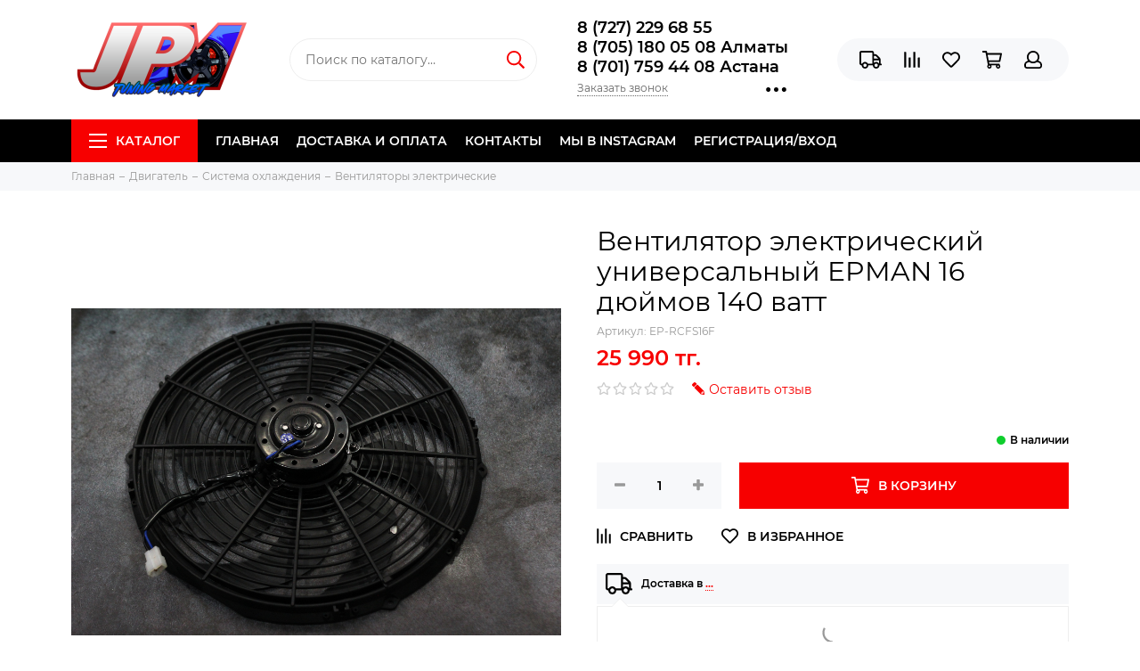

--- FILE ---
content_type: text/html; charset=utf-8
request_url: https://jpm.kz/collection/ventilyatory/product/ventilyator-elektricheskiy-universalnyy-16-dyuymov
body_size: 29042
content:
<!doctype html><html lang="ru" xml:lang="ru" xmlns="http://www.w3.org/1999/xhtml"><head><meta data-config="{&quot;product_id&quot;:82347169}" name="page-config" content="" /><meta data-config="{&quot;money_with_currency_format&quot;:{&quot;delimiter&quot;:&quot; &quot;,&quot;separator&quot;:&quot;.&quot;,&quot;format&quot;:&quot;%n %u&quot;,&quot;unit&quot;:&quot;тг.&quot;,&quot;show_price_without_cents&quot;:0},&quot;currency_code&quot;:&quot;KZT&quot;,&quot;currency_iso_code&quot;:&quot;KZT&quot;,&quot;default_currency&quot;:{&quot;title&quot;:&quot;Казахстанский тенге&quot;,&quot;code&quot;:&quot;KZT&quot;,&quot;rate&quot;:&quot;0.150511&quot;,&quot;format_string&quot;:&quot;%n %u&quot;,&quot;unit&quot;:&quot;тг.&quot;,&quot;price_separator&quot;:&quot;&quot;,&quot;is_default&quot;:true,&quot;price_delimiter&quot;:&quot;&quot;,&quot;show_price_with_delimiter&quot;:true,&quot;show_price_without_cents&quot;:false},&quot;facebook&quot;:{&quot;pixelActive&quot;:true,&quot;currency_code&quot;:&quot;KZT&quot;,&quot;use_variants&quot;:null},&quot;vk&quot;:{&quot;pixel_active&quot;:null,&quot;price_list_id&quot;:null},&quot;new_ya_metrika&quot;:true,&quot;ecommerce_data_container&quot;:&quot;dataLayer&quot;,&quot;common_js_version&quot;:null,&quot;vue_ui_version&quot;:null,&quot;feedback_captcha_enabled&quot;:&quot;1&quot;,&quot;account_id&quot;:165254,&quot;hide_items_out_of_stock&quot;:false,&quot;forbid_order_over_existing&quot;:true,&quot;minimum_items_price&quot;:null,&quot;enable_comparison&quot;:true,&quot;locale&quot;:&quot;ru&quot;,&quot;client_group&quot;:null,&quot;consent_to_personal_data&quot;:{&quot;active&quot;:false,&quot;obligatory&quot;:true,&quot;description&quot;:&quot;Настоящим подтверждаю, что я ознакомлен и согласен с условиями \u003ca href=&#39;/page/oferta&#39; target=&#39;blank&#39;\u003eоферты и политики конфиденциальности\u003c/a\u003e.&quot;},&quot;recaptcha_key&quot;:&quot;6LfXhUEmAAAAAOGNQm5_a2Ach-HWlFKD3Sq7vfFj&quot;,&quot;recaptcha_key_v3&quot;:&quot;6LcZi0EmAAAAAPNov8uGBKSHCvBArp9oO15qAhXa&quot;,&quot;yandex_captcha_key&quot;:&quot;ysc1_ec1ApqrRlTZTXotpTnO8PmXe2ISPHxsd9MO3y0rye822b9d2&quot;,&quot;checkout_float_order_content_block&quot;:true,&quot;available_products_characteristics_ids&quot;:null,&quot;sber_id_app_id&quot;:&quot;5b5a3c11-72e5-4871-8649-4cdbab3ba9a4&quot;,&quot;theme_generation&quot;:2,&quot;quick_checkout_captcha_enabled&quot;:true,&quot;max_order_lines_count&quot;:500,&quot;sber_bnpl_min_amount&quot;:1000,&quot;sber_bnpl_max_amount&quot;:150000,&quot;counter_settings&quot;:{&quot;data_layer_name&quot;:&quot;dataLayer&quot;,&quot;new_counters_setup&quot;:false,&quot;add_to_cart_event&quot;:true,&quot;remove_from_cart_event&quot;:true,&quot;add_to_wishlist_event&quot;:true},&quot;site_setting&quot;:{&quot;show_cart_button&quot;:true,&quot;show_service_button&quot;:false,&quot;show_marketplace_button&quot;:false,&quot;show_quick_checkout_button&quot;:false},&quot;warehouses&quot;:[{&quot;id&quot;:327,&quot;title&quot;:&quot;Алматы&quot;,&quot;array_index&quot;:0},{&quot;id&quot;:328,&quot;title&quot;:&quot;Астана&quot;,&quot;array_index&quot;:1}],&quot;captcha_type&quot;:&quot;google&quot;,&quot;human_readable_urls&quot;:false}" name="shop-config" content="" /><meta name='js-evnvironment' content='production' /><meta name='default-locale' content='ru' /><meta name='insales-redefined-api-methods' content="[]" /><script type="text/javascript" src="https://static.insales-cdn.com/assets/static-versioned/v3.72/static/libs/lodash/4.17.21/lodash.min.js"></script>
<!--InsalesCounter -->
<script type="text/javascript">
(function() {
  if (typeof window.__insalesCounterId !== 'undefined') {
    return;
  }

  try {
    Object.defineProperty(window, '__insalesCounterId', {
      value: 165254,
      writable: true,
      configurable: true
    });
  } catch (e) {
    console.error('InsalesCounter: Failed to define property, using fallback:', e);
    window.__insalesCounterId = 165254;
  }

  if (typeof window.__insalesCounterId === 'undefined') {
    console.error('InsalesCounter: Failed to set counter ID');
    return;
  }

  let script = document.createElement('script');
  script.async = true;
  script.src = '/javascripts/insales_counter.js?7';
  let firstScript = document.getElementsByTagName('script')[0];
  firstScript.parentNode.insertBefore(script, firstScript);
})();
</script>
<!-- /InsalesCounter -->
  <meta name="yandex-verification" content="ee40f21a7d04416a" /><meta charset="utf-8"><meta http-equiv="X-UA-Compatible" content="IE=edge,chrome=1"><meta name="viewport" content="width=device-width, initial-scale=1, maximum-scale=1"><meta name="robots" content="index, follow"><title>Купить вентилятор электрический универсальный 16 дюймов 140 ватт по цене 18 990 тенге в онлайн магазине JPM Tuning Market</title><meta name="description" content="В онлайн магазине JPM Tuning Market - сеть магазинов авто-тюнинга вы можете приобрести вентилятор электрический универсальный 16 дюймов 140 ватт всего за 18 990 тг."><meta name="keywords" content="Вентилятор электрический универсальный EPMAN 16 дюймов 140 ватт купить"><meta property="og:type" content="website"><link rel="canonical" href="https://jpm.kz/collection/ventilyatory/product/ventilyator-elektricheskiy-universalnyy-16-dyuymov"><meta property="og:url" content="https://jpm.kz/collection/ventilyatory/product/ventilyator-elektricheskiy-universalnyy-16-dyuymov"><meta property="og:title" content="Вентилятор электрический универсальный EPMAN 16 дюймов 140 ватт"><meta property="og:description" content="16-дюймовые высокоэффективные тонкие вентиляторы. Как и другие основные компоненты в автомобиле, радиатор не может работать сам по себе. У него есть дополнительные части, которые помогают ему выполнить свою функцию более эффективно. Для того, чтоб..."><meta property="og:image" content="https://static.insales-cdn.com/images/products/1/2177/240978049/IMG_0323_ok_.jpg"><link href="https://static.insales-cdn.com/assets/1/1152/1737856/1730206397/favicon.png" rel="shortcut icon" type="image/png" sizes="16x16"><style>.site-loader{position:fixed;z-index:99999999;left:0;top:0;width:100%;height:100%;background:#fff;color:#f70000}.layout--loading{width:100%;height:100%;overflow:scroll;overflow-x:hidden;padding:0;margin:0}.lds-ellipsis{position:absolute;width:64px;height:64px;top:50%;left:50%;transform:translate(-50%,-50%)}.lds-ellipsis div{position:absolute;top:27px;width:11px;height:11px;border-radius:50%;background:currentColor;animation-timing-function:cubic-bezier(0,1,1,0)}.lds-ellipsis div:nth-child(1){left:6px;animation:lds-ellipsis1 0.6s infinite}.lds-ellipsis div:nth-child(2){left:6px;animation:lds-ellipsis2 0.6s infinite}.lds-ellipsis div:nth-child(3){left:26px;animation:lds-ellipsis2 0.6s infinite}.lds-ellipsis div:nth-child(4){left:45px;animation:lds-ellipsis3 0.6s infinite}@keyframes lds-ellipsis1{0%{transform:scale(0)}100%{transform:scale(1)}}@keyframes lds-ellipsis3{0%{transform:scale(1)}100%{transform:scale(0)}}@keyframes lds-ellipsis2{0%{transform:translate(0,0)}100%{transform:translate(19px,0)}}</style><meta name="theme-color" content="#f70000"><meta name="format-detection" content="telephone=no"><meta name="cmsmagazine" content="325a8bc2477444d381d10a2ed1775a4d"><link rel="alternate" type="application/atom+xml" title="Блог — JPM Tuning Market - Лучший выбор авто тюнинга в Казахстане" href="https://jpm.kz/blogs/blog.atom"><link rel="alternate" type="application/atom+xml" title="Галерея — JPM Tuning Market - Лучший выбор авто тюнинга в Казахстане" href="https://jpm.kz/blogs/gallery.atom"><link rel="alternate" type="application/atom+xml" title="Новости — JPM Tuning Market - Лучший выбор авто тюнинга в Казахстане" href="https://jpm.kz/blogs/news.atom"><link rel="alternate" type="application/atom+xml" title="Новости — JPM Tuning Market - Лучший выбор авто тюнинга в Казахстане" href="https://jpm.kz/blogs/blog-2.atom">  <!-- Facebook Pixel Code --><script>!function(f,b,e,v,n,t,s){if(f.fbq)return;n=f.fbq=function(){n.callMethod?n.callMethod.apply(n,arguments):n.queue.push(arguments)};if(!f._fbq)f._fbq=n;n.push=n;n.loaded=!0;n.version='2.0';n.queue=[];t=b.createElement(e);t.async=!0;t.src=v;s=b.getElementsByTagName(e)[0];s.parentNode.insertBefore(t,s)}(window,document,'script','https://connect.facebook.net/en_US/fbevents.js'); fbq('init', '244031866721005'); fbq('track', 'PageView'); fbq('track', 'AddToCart'); fbq('track', 'AddToWishlist');  fbq('track', 'Contact');  fbq('track', 'InitiateCheckout');  fbq('track', 'Search');  fbq('track', 'ViewContent');</script><noscript> <img height="1" width="1" src="https://www.facebook.com/tr?id=244031866721005&ev=PageView&noscript=1"/></noscript><!-- End Facebook Pixel Code --><meta name='product-id' content='82347169' />
</head><body id="body" class="layout layout--loading layout--full"><span class="js-site-loader site-loader"><div class="lds-ellipsis"><div></div><div></div><div></div><div></div></div></span><div class="layout-page"><div id="insales-section-header" class="insales-section insales-section-header"><header><!--noindex--><div class="header-scheme-02"><div class="header-main"><div class="container"><div class="row align-items-center"><div class="col-12 col-sm col-md col-lg-auto text-center text-lg-left"><a href="https://jpm.kz" class="logo"><img src="https://static.insales-cdn.com/assets/1/1152/1737856/1730206397/logo.png" alt="JPM Tuning Market - Лучший выбор авто тюнинга в Казахстане" class="img-fluid"></a></div><div class="col d-none d-lg-block"><div class="search search--header"><form action="/search" method="get" class="search-form"><input type="search" name="q" class="search-input js-search-input" placeholder="Поиск по каталогу&hellip;" autocomplete="off" required><button type="submit" class="search-button"><span class="far fa-search"></span></button><div class="search-results js-search-results"></div></form></div></div><div class="col-12 col-lg-auto d-none d-lg-block"><div class="header-contacts"><div class="header-contacts-phone"><a href="tel: +77272296855">8 (727) 229 68 55</a> <br> <a href="tel: +77051800508">8 (705) 180 05 08 Алматы</a> <br> <a href="tel: +77017594408">8 (701) 759 44 08 Астана</a></div><div class="row"><div class="col"><span class="js-messages" data-target="callback" data-type="form">Заказать звонок</span></div><div class="col-auto"><div class="user_icons-item js-user_icons-item"><span class="user_icons-icon js-user_icons-icon-contacts"><span class="far fa-ellipsis-h fa-lg"></span></span><div class="user_icons-popup"><div class="popup popup-contacts"><div class="js-popup-contacts"><div class="popup-content-contacts"><div class="row no-gutters popup-content-contacts-item"><div class="col-auto"><span class="far fa-envelope fa-fw"></span></div><div class="col"><a href="mailto:info@jpm.kz">info@jpm.kz</a></div></div><div class="row no-gutters popup-content-contacts-item"><div class="col-auto"><span class="far fa-map-marker fa-fw"></span></div><div class="col"><p data-itemscope="" data-itemtype="http://schema.org/PostalAddress" data-itemprop="address">Казахстан, Алматы, <span data-itemprop="streetAddress">ул. Радостовца 255, Цокольный этаж</span></p></div></div><div class="row no-gutters popup-content-contacts-item"><div class="col-auto"><span class="far fa-clock fa-fw"></span></div><div class="col"><p>7 дней в неделю с 10:00 до 19:00 часов</p></div></div><div class="row no-gutters"><div class="col-12"><div class="social social--header"><ul class="social-items list-unstyled"><li class="social-item social-item--vk"><a href="https://vk.com/jpmkz" rel="noopener noreferrer nofollow" target="_blank"><span class="fab fa-vk"></span></a></li><li class="social-item social-item--facebook-f"><a href="http://facebook.com/" rel="noopener noreferrer nofollow" target="_blank"><span class="fab fa-facebook-f"></span></a></li><li class="social-item social-item--instagram"><a href="http://instagram.com/jpm.qz" rel="noopener noreferrer nofollow" target="_blank"><span class="fab fa-instagram"></span></a></li><li class="social-item social-item--youtube"><a href="http://youtube.com/" rel="noopener noreferrer nofollow" target="_blank"><span class="fab fa-youtube"></span></a></li></ul></div></div></div></div></div></div></div></div></div></div></div></div><div class="col-12 col-lg-auto"><div class="user_icons user_icons-main js-clone is-inside" data-clone-target="js-user_icons-clone"><ul class="user_icons-items list-unstyled d-flex d-lg-block"><li class="user_icons-item user_icons-item-menu d-inline-block d-lg-none js-user_icons-item"><button class="user_icons-icon user_icons-icon-menu js-user_icons-icon-menu"><span class="far fa-bars"></span></button><div class="user_icons-popup"><div class="popup js-popup-menu overflow-hidden"><div class="popup-scroll js-popup-scroll"><div class="popup-title">Меню<button class="button button--empty button--icon popup-close js-popup-close"><span class="far fa-times fa-lg"></span></button></div><div class="popup-content popup-content-menu popup-content-search"><div class="search search--popup"><form action="/search" method="get" class="search-form"><input type="search" name="q" class="search-input" placeholder="Поиск по каталогу&hellip;" autocomplete="off" required><button type="submit" class="search-button"><span class="far fa-search"></span></button></form></div></div><ul class="popup-content popup-content-menu js-popup-content-menu"></ul><ul class="popup-content popup-content-menu popup-content-links list-unstyled"><li class="popup-content-link"><a href="/">Главная</a></li><li class="popup-content-link"><a href="/page/delivery">Доставка и Оплата</a></li><li class="popup-content-link"><a href="/page/contacts">Контакты</a></li><li class="popup-content-link"><a href="https://www.instagram.com/jpm.qz/">Мы в Instagram</a></li><li class="popup-content-link"><a href="/client_account/login">Регистрация/Вход</a></li></ul><div class="popup-content popup-content-contacts"><div class="row no-gutters popup-content-contacts-item"><div class="col-auto"><span class="far fa-phone fa-fw" data-fa-transform="flip-h"></span></div><div class="col"><a href="tel: +77272296855">8 (727) 229 68 55</a> <br> <a href="tel: +77051800508">8 (705) 180 05 08 Алматы</a> <br> <a href="tel: +77017594408">8 (701) 759 44 08 Астана</a></div></div><div class="row no-gutters popup-content-contacts-item"><div class="col-auto"><span class="far fa-envelope fa-fw"></span></div><div class="col"><a href="mailto:info@jpm.kz">info@jpm.kz</a></div></div><div class="row no-gutters popup-content-contacts-item"><div class="col-auto"><span class="far fa-map-marker fa-fw"></span></div><div class="col"><p data-itemscope="" data-itemtype="http://schema.org/PostalAddress" data-itemprop="address">Казахстан, Алматы, <span data-itemprop="streetAddress">ул. Радостовца 255, Цокольный этаж</span></p></div></div><div class="row no-gutters popup-content-contacts-item"><div class="col-auto"><span class="far fa-clock fa-fw"></span></div><div class="col"><p>7 дней в неделю с 10:00 до 19:00 часов</p></div></div><div class="popup-content-contacts-messengers"><div class="messengers messengers--header"><ul class="messengers-items list-unstyled"><li class="messengers-item messengers-item--vk"><a href="vk.com/jpmkz" rel="noopener noreferrer nofollow" target="_blank"><span class="fab fa-vk"></span></a></li></ul></div></div></div></div></div><div class="popup-shade js-popup-close"></div></div></li><li class="user_icons-item js-user_icons-item"><a href="/page/delivery" class="user_icons-icon js-user_icons-icon-geo"><span class="far fa-truck"></span></a><div class="user_icons-popup"><div class="popup"><div class="popup-title">Доставка<button class="button button--empty button--icon popup-close js-popup-close"><span class="far fa-times fa-lg"></span></button></div><div class="js-popup-geo"><div class="popup-content-geo"><div class="product-geo"><div class="product-geo-header">Доставка в <span class="product-geo-city js-geo-city-current js-messages" data-target="geo" data-type="text"></span></div><div class="product-geo-items in-progress js-geo-items"><div class="geo-loader d-flex align-items-center justify-content-center"><span class="far fa-spinner-third fa-spin fa-2x"></span></div></div><div class="product-geo-action"><div class="row"><div class="col-12"><a href="/page/delivery" class="button button--primary button--block button--small">Подробнее о доставке</a></div></div></div></div></div></div></div><div class="popup-shade js-popup-close"></div></div></li><li class="user_icons-item js-user_icons-item"><a href="/compares" class="user_icons-icon js-user_icons-icon-compares"><span class="far fa-align-right" data-fa-transform="rotate-90"></span><span class="bage bage-compares js-bage-compares"></span></a><div class="user_icons-popup"><div class="popup"><div class="popup-title">Сравнение<button class="button button--empty button--icon popup-close js-popup-close"><span class="far fa-times fa-lg"></span></button></div><div class="js-popup-compares"></div></div><div class="popup-shade js-popup-close"></div></div></li><li class="user_icons-item js-user_icons-item"><a href="/page/favorites" class="user_icons-icon js-user_icons-icon-favorites"><span class="far fa-heart"></span><span class="bage bage-favorites js-bage-favorites"></span></a><div class="user_icons-popup"><div class="popup"><div class="popup-title">Избранное<button class="button button--empty button--icon popup-close js-popup-close"><span class="far fa-times fa-lg"></span></button></div><div class="js-popup-favorites"></div></div><div class="popup-shade js-popup-close"></div></div></li><li class="user_icons-item js-user_icons-item"><a href="/cart_items" class="user_icons-icon js-user_icons-icon-cart"><span class="far fa-shopping-cart"></span><span class="bage bage-cart js-bage-cart"></span></a><div class="user_icons-popup"><div class="popup"><div class="popup-title">Корзина<button class="button button--empty button--icon popup-close js-popup-close"><span class="far fa-times fa-lg"></span></button></div><div class="js-popup-cart"></div></div><div class="popup-shade js-popup-close"></div></div></li><li class="user_icons-item js-user_icons-item"><a href="/client_account/login" class="user_icons-icon js-user_icons-icon-client"><span class="far fa-user"></span></a><div class="user_icons-popup"><div class="popup popup-client_new"><div class="popup-title">Личный кабинет<button class="button button--empty button--icon popup-close js-popup-close"><span class="far fa-times fa-lg"></span></button></div><div class="js-popup-client"><div class="popup--empty text-center"><span class="far fa-user fa-3x"></span><div class="dropdown_products-action"><div class="row"><div class="col-12 col-lg-6"><a href="/client_account/login" class="button button--primary button--block button--small">Авторизация</a></div><div class="col-12 col-lg-6"><a href="/client_account/contacts/new" class="button button--secondary button--block button--small">Регистрация</a></div></div></div></div></div></div><div class="popup-shade js-popup-close"></div></div></li></ul></div></div></div></div></div></div><!--/noindex--><div class="header-scheme-03 d-none d-lg-block"><div class="header-menu"><div class="container"><div class="row"><div class="col"><nav class="nav"><ul class="nav-items list-unstyled js-nav-items is-overflow"><li class="nav-item nav-item--collections js-nav-item"><a href="/collection/all" class="hamburger-trigger js-nav-collections-trigger" data-target="hamburger"><span class="hamburger hamburger--arrow-down"><span></span><span></span><span></span></span>Каталог</a></li><li class="nav-item js-nav-item"><a href="/">Главная</a></li><li class="nav-item js-nav-item"><a href="/page/delivery">Доставка и Оплата</a></li><li class="nav-item js-nav-item"><a href="/page/contacts">Контакты</a></li><li class="nav-item js-nav-item"><a href="https://www.instagram.com/jpm.qz/">Мы в Instagram</a></li><li class="nav-item js-nav-item"><a href="/client_account/login">Регистрация/Вход</a></li><li class="nav-item nav-item--dropdown js-nav-item--dropdown d-none"><span class="far fa-ellipsis-h fa-lg"></span><div class="user_icons-popup"><div class="popup"><ul class="list-unstyled js-popup-nav"></ul></div></div></li></ul></nav><nav class="nav-collections js-nav-collections js-nav-collections-trigger js-clone" data-target="dorpdown" data-clone-target="js-nav-sidebar-clone"><ul class="list-unstyled"><li data-collection-id="3372050"><a href="/collection/sbornye-modeli">Сборные модели</a></li><li data-collection-id="13414387"><a href="/collection/odezhda-atributika" class="nav-collections-toggle js-nav-collections-toggle nav-collections-toggle--next" data-type="next" data-target="13414387">Одежда, атрибутика<span class="nav-arrow-toggle js-nav-arrow-toggle"><span class="far fa-chevron-right"></span></span></a><ul class="list-unstyled"><li class="nav-collections-back d-block d-lg-none"><a href="/collection/odezhda-atributika" class="nav-collections-toggle js-nav-collections-toggle nav-collections-toggle--back" data-type="back" data-target="13414387"><span class="nav-arrow-toggle"><span class="far fa-chevron-left"></span></span>Назад</a></li><li class="nav-collections-title d-block d-lg-none"><a href="/collection/odezhda-atributika">Одежда, атрибутика</a></li><li data-collection-id="13414428"><a href="/collection/futbolki-polo">Футболки, поло</a></li><li data-collection-id="14512406"><a href="/collection/kombinezony">Комбинезоны</a></li><li data-collection-id="13465416"><a href="/collection/hudi-svitshoty-i-kofty">Худи, свитшоты и кофты</a></li><li data-collection-id="13421025"><a href="/collection/golovnye-ubory">Головные уборы</a></li><li data-collection-id="13422422"><a href="/collection/noski">Носки</a></li></ul></li><li data-collection-id="3371312"><a href="/collection/aksessuary" class="nav-collections-toggle js-nav-collections-toggle nav-collections-toggle--next" data-type="next" data-target="3371312">Аксессуары<span class="nav-arrow-toggle js-nav-arrow-toggle"><span class="far fa-chevron-right"></span></span></a><ul class="list-unstyled"><li class="nav-collections-back d-block d-lg-none"><a href="/collection/aksessuary" class="nav-collections-toggle js-nav-collections-toggle nav-collections-toggle--back" data-type="back" data-target="3371312"><span class="nav-arrow-toggle"><span class="far fa-chevron-left"></span></span>Назад</a></li><li class="nav-collections-title d-block d-lg-none"><a href="/collection/aksessuary">Аксессуары</a></li><li data-collection-id="4199819"><a href="/collection/aromatizatory">Ароматизаторы</a></li><li data-collection-id="3372053"><a href="/collection/breloki">Брелоки, ремувки</a></li><li data-collection-id="4200823"><a href="/collection/bumazhniki">Бумажники, портмоне</a></li><li data-collection-id="21258062"><a href="/collection/butylki">Бутылки</a></li><li data-collection-id="3425830"><a href="/collection/igrushki">Игрушки</a></li><li data-collection-id="4632843"><a href="/collection/kepki">Кепки, бейсболки</a></li><li data-collection-id="28049276"><a href="/collection/klyuchi">Ключи</a></li><li data-collection-id="31395756"><a href="/collection/klyuchnitsy">Ключницы</a></li><li data-collection-id="6223457"><a href="/collection/lanyardy">Ланъярды / шнурки для ключей</a></li><li data-collection-id="7466501"><a href="/collection/ochki-solntsezaschitnye">Очки солнцезащитные</a></li><li data-collection-id="9048012"><a href="/collection/remni-dlya-fotoapparatov">Ремни для фотоаппаратов</a></li><li data-collection-id="3927653"><a href="/collection/ryukzaki">Рюкзаки, сумки</a></li><li data-collection-id="17648517"><a href="/collection/stikery-nakleyki">Стикеры, наклейки</a></li><li data-collection-id="19906170"><a href="/collection/trendy">Тренды</a></li><li data-collection-id="6584635"><a href="/collection/chehly-dlya-smartfonov">Чехлы для смартфонов</a></li></ul></li><li data-collection-id="3372061"><a href="/collection/bodykits" class="nav-collections-toggle js-nav-collections-toggle nav-collections-toggle--next" data-type="next" data-target="3372061">Бамперы, спойлеры, капоты, обвесы<span class="nav-arrow-toggle js-nav-arrow-toggle"><span class="far fa-chevron-right"></span></span></a><ul class="list-unstyled"><li class="nav-collections-back d-block d-lg-none"><a href="/collection/bodykits" class="nav-collections-toggle js-nav-collections-toggle nav-collections-toggle--back" data-type="back" data-target="3372061"><span class="nav-arrow-toggle"><span class="far fa-chevron-left"></span></span>Назад</a></li><li class="nav-collections-title d-block d-lg-none"><a href="/collection/bodykits">Бамперы, спойлеры, капоты, обвесы</a></li><li data-collection-id="50546289"><a href="/collection/aito" class="nav-collections-toggle js-nav-collections-toggle nav-collections-toggle--next" data-type="next" data-target="50546289">Aito<span class="nav-arrow-toggle js-nav-arrow-toggle"><span class="far fa-chevron-right"></span></span></a><ul class="list-unstyled"><li class="nav-collections-back d-block d-lg-none"><a href="/collection/aito" class="nav-collections-toggle js-nav-collections-toggle nav-collections-toggle--back" data-type="back" data-target="50546289"><span class="nav-arrow-toggle"><span class="far fa-chevron-left"></span></span>Назад</a></li><li class="nav-collections-title d-block d-lg-none"><a href="/collection/aito">Aito</a></li><li data-collection-id="50546297"><a href="/collection/aito_m8">M8</a></li><li data-collection-id="51446953"><a href="/collection/aito_m9">M9</a></li></ul></li><li data-collection-id="31309355"><a href="/collection/avatr" class="nav-collections-toggle js-nav-collections-toggle nav-collections-toggle--next" data-type="next" data-target="31309355">Avatr<span class="nav-arrow-toggle js-nav-arrow-toggle"><span class="far fa-chevron-right"></span></span></a><ul class="list-unstyled"><li class="nav-collections-back d-block d-lg-none"><a href="/collection/avatr" class="nav-collections-toggle js-nav-collections-toggle nav-collections-toggle--back" data-type="back" data-target="31309355"><span class="nav-arrow-toggle"><span class="far fa-chevron-left"></span></span>Назад</a></li><li class="nav-collections-title d-block d-lg-none"><a href="/collection/avatr">Avatr</a></li><li data-collection-id="31309357"><a href="/collection/avatr_12">12</a></li></ul></li><li data-collection-id="3388804"><a href="/collection/bmw" class="nav-collections-toggle js-nav-collections-toggle nav-collections-toggle--next" data-type="next" data-target="3388804">BMW<span class="nav-arrow-toggle js-nav-arrow-toggle"><span class="far fa-chevron-right"></span></span></a><ul class="list-unstyled"><li class="nav-collections-back d-block d-lg-none"><a href="/collection/bmw" class="nav-collections-toggle js-nav-collections-toggle nav-collections-toggle--back" data-type="back" data-target="3388804"><span class="nav-arrow-toggle"><span class="far fa-chevron-left"></span></span>Назад</a></li><li class="nav-collections-title d-block d-lg-none"><a href="/collection/bmw">BMW</a></li><li data-collection-id="16071907"><a href="/collection/3-series">3-series</a></li><li data-collection-id="31344967"><a href="/collection/4-series">4-series</a></li><li data-collection-id="16071905"><a href="/collection/5-series">5-series</a></li><li data-collection-id="51681185"><a href="/collection/ix">IX</a></li><li data-collection-id="30389638"><a href="/collection/x5">X5</a></li><li data-collection-id="27882843"><a href="/collection/x6">X6</a></li><li data-collection-id="30461783"><a href="/collection/x7">X7</a></li></ul></li><li data-collection-id="49354409"><a href="/collection/byd" class="nav-collections-toggle js-nav-collections-toggle nav-collections-toggle--next" data-type="next" data-target="49354409">BYD<span class="nav-arrow-toggle js-nav-arrow-toggle"><span class="far fa-chevron-right"></span></span></a><ul class="list-unstyled"><li class="nav-collections-back d-block d-lg-none"><a href="/collection/byd" class="nav-collections-toggle js-nav-collections-toggle nav-collections-toggle--back" data-type="back" data-target="49354409"><span class="nav-arrow-toggle"><span class="far fa-chevron-left"></span></span>Назад</a></li><li class="nav-collections-title d-block d-lg-none"><a href="/collection/byd">BYD</a></li><li data-collection-id="49354545"><a href="/collection/destoyer-05">Destoyer 05</a></li><li data-collection-id="49357753"><a href="/collection/han">HAN</a></li><li data-collection-id="49354489"><a href="/collection/qin_plus">QIN Plus</a></li></ul></li><li data-collection-id="29104195"><a href="/collection/changan" class="nav-collections-toggle js-nav-collections-toggle nav-collections-toggle--next" data-type="next" data-target="29104195">Changan<span class="nav-arrow-toggle js-nav-arrow-toggle"><span class="far fa-chevron-right"></span></span></a><ul class="list-unstyled"><li class="nav-collections-back d-block d-lg-none"><a href="/collection/changan" class="nav-collections-toggle js-nav-collections-toggle nav-collections-toggle--back" data-type="back" data-target="29104195"><span class="nav-arrow-toggle"><span class="far fa-chevron-left"></span></span>Назад</a></li><li class="nav-collections-title d-block d-lg-none"><a href="/collection/changan">Changan</a></li><li data-collection-id="51834457"><a href="/collection/x5-plus">X5 Plus</a></li><li data-collection-id="30965910"><a href="/collection/uni-v">Uni V</a></li></ul></li><li data-collection-id="30454792"><a href="/collection/chery" class="nav-collections-toggle js-nav-collections-toggle nav-collections-toggle--next" data-type="next" data-target="30454792">Chery<span class="nav-arrow-toggle js-nav-arrow-toggle"><span class="far fa-chevron-right"></span></span></a><ul class="list-unstyled"><li class="nav-collections-back d-block d-lg-none"><a href="/collection/chery" class="nav-collections-toggle js-nav-collections-toggle nav-collections-toggle--back" data-type="back" data-target="30454792"><span class="nav-arrow-toggle"><span class="far fa-chevron-left"></span></span>Назад</a></li><li class="nav-collections-title d-block d-lg-none"><a href="/collection/chery">Chery</a></li><li data-collection-id="30454801"><a href="/collection/arrizo-8">Arrizo 8</a></li><li data-collection-id="30532042"><a href="/collection/tiggo-8">Tiggo 8</a></li></ul></li><li data-collection-id="23679438"><a href="/collection/chevrolet" class="nav-collections-toggle js-nav-collections-toggle nav-collections-toggle--next" data-type="next" data-target="23679438">Chevrolet<span class="nav-arrow-toggle js-nav-arrow-toggle"><span class="far fa-chevron-right"></span></span></a><ul class="list-unstyled"><li class="nav-collections-back d-block d-lg-none"><a href="/collection/chevrolet" class="nav-collections-toggle js-nav-collections-toggle nav-collections-toggle--back" data-type="back" data-target="23679438"><span class="nav-arrow-toggle"><span class="far fa-chevron-left"></span></span>Назад</a></li><li class="nav-collections-title d-block d-lg-none"><a href="/collection/chevrolet">Chevrolet</a></li><li data-collection-id="23679517"><a href="/collection/malibu">Malibu</a></li><li data-collection-id="30060432"><a href="/collection/monza">Monza</a></li><li data-collection-id="29049156"><a href="/collection/onix">Onix</a></li></ul></li><li data-collection-id="27726358"><a href="/collection/ford" class="nav-collections-toggle js-nav-collections-toggle nav-collections-toggle--next" data-type="next" data-target="27726358">Ford<span class="nav-arrow-toggle js-nav-arrow-toggle"><span class="far fa-chevron-right"></span></span></a><ul class="list-unstyled"><li class="nav-collections-back d-block d-lg-none"><a href="/collection/ford" class="nav-collections-toggle js-nav-collections-toggle nav-collections-toggle--back" data-type="back" data-target="27726358"><span class="nav-arrow-toggle"><span class="far fa-chevron-left"></span></span>Назад</a></li><li class="nav-collections-title d-block d-lg-none"><a href="/collection/ford">Ford</a></li><li data-collection-id="27726364"><a href="/collection/mustang">Mustang</a></li></ul></li><li data-collection-id="50519121"><a href="/collection/geely" class="nav-collections-toggle js-nav-collections-toggle nav-collections-toggle--next" data-type="next" data-target="50519121">Geely<span class="nav-arrow-toggle js-nav-arrow-toggle"><span class="far fa-chevron-right"></span></span></a><ul class="list-unstyled"><li class="nav-collections-back d-block d-lg-none"><a href="/collection/geely" class="nav-collections-toggle js-nav-collections-toggle nav-collections-toggle--back" data-type="back" data-target="50519121"><span class="nav-arrow-toggle"><span class="far fa-chevron-left"></span></span>Назад</a></li><li class="nav-collections-title d-block d-lg-none"><a href="/collection/geely">Geely</a></li><li data-collection-id="50519137"><a href="/collection/emgrand">Emgrand</a></li></ul></li><li data-collection-id="21661962"><a href="/collection/hyundai" class="nav-collections-toggle js-nav-collections-toggle nav-collections-toggle--next" data-type="next" data-target="21661962">Hyundai<span class="nav-arrow-toggle js-nav-arrow-toggle"><span class="far fa-chevron-right"></span></span></a><ul class="list-unstyled"><li class="nav-collections-back d-block d-lg-none"><a href="/collection/hyundai" class="nav-collections-toggle js-nav-collections-toggle nav-collections-toggle--back" data-type="back" data-target="21661962"><span class="nav-arrow-toggle"><span class="far fa-chevron-left"></span></span>Назад</a></li><li class="nav-collections-title d-block d-lg-none"><a href="/collection/hyundai">Hyundai</a></li><li data-collection-id="24068214"><a href="/collection/accent">Accent</a></li><li data-collection-id="23658547"><a href="/collection/elantra">Elantra</a></li><li data-collection-id="41555841"><a href="/collection/grandeur">Grandeur</a></li><li data-collection-id="47969561"><a href="/collection/i20">I20</a></li><li data-collection-id="21661975"><a href="/collection/sonata">Sonata</a></li><li data-collection-id="31294081"><a href="/collection/tucson">Tucson</a></li></ul></li><li data-collection-id="20112435"><a href="/collection/infiniti" class="nav-collections-toggle js-nav-collections-toggle nav-collections-toggle--next" data-type="next" data-target="20112435">Infiniti<span class="nav-arrow-toggle js-nav-arrow-toggle"><span class="far fa-chevron-right"></span></span></a><ul class="list-unstyled"><li class="nav-collections-back d-block d-lg-none"><a href="/collection/infiniti" class="nav-collections-toggle js-nav-collections-toggle nav-collections-toggle--back" data-type="back" data-target="20112435"><span class="nav-arrow-toggle"><span class="far fa-chevron-left"></span></span>Назад</a></li><li class="nav-collections-title d-block d-lg-none"><a href="/collection/infiniti">Infiniti</a></li><li data-collection-id="20119266"><a href="/collection/fx-qx70">FX / QX70</a></li><li data-collection-id="26802345"><a href="/collection/g25-g35-g37-v36">G25 / G35 / G37 (V36)</a></li><li data-collection-id="21263591"><a href="/collection/q50">Q50</a></li><li data-collection-id="31306199"><a href="/collection/q60">Q60</a></li></ul></li><li data-collection-id="30337319"><a href="/collection/jac" class="nav-collections-toggle js-nav-collections-toggle nav-collections-toggle--next" data-type="next" data-target="30337319">JAC<span class="nav-arrow-toggle js-nav-arrow-toggle"><span class="far fa-chevron-right"></span></span></a><ul class="list-unstyled"><li class="nav-collections-back d-block d-lg-none"><a href="/collection/jac" class="nav-collections-toggle js-nav-collections-toggle nav-collections-toggle--back" data-type="back" data-target="30337319"><span class="nav-arrow-toggle"><span class="far fa-chevron-left"></span></span>Назад</a></li><li class="nav-collections-title d-block d-lg-none"><a href="/collection/jac">JAC</a></li><li data-collection-id="30337321"><a href="/collection/jac-j7">J7</a></li></ul></li><li data-collection-id="22475592"><a href="/collection/kia" class="nav-collections-toggle js-nav-collections-toggle nav-collections-toggle--next" data-type="next" data-target="22475592">Kia<span class="nav-arrow-toggle js-nav-arrow-toggle"><span class="far fa-chevron-right"></span></span></a><ul class="list-unstyled"><li class="nav-collections-back d-block d-lg-none"><a href="/collection/kia" class="nav-collections-toggle js-nav-collections-toggle nav-collections-toggle--back" data-type="back" data-target="22475592"><span class="nav-arrow-toggle"><span class="far fa-chevron-left"></span></span>Назад</a></li><li class="nav-collections-title d-block d-lg-none"><a href="/collection/kia">Kia</a></li><li data-collection-id="29223115"><a href="/collection/k3-cerato-forte">K3 / Cerato / Forte</a></li><li data-collection-id="22475594"><a href="/collection/kia-k5">K5</a></li><li data-collection-id="30297814"><a href="/collection/stinger">Stinger</a></li></ul></li><li data-collection-id="3429243"><a href="/collection/lexus" class="nav-collections-toggle js-nav-collections-toggle nav-collections-toggle--next" data-type="next" data-target="3429243">Lexus<span class="nav-arrow-toggle js-nav-arrow-toggle"><span class="far fa-chevron-right"></span></span></a><ul class="list-unstyled"><li class="nav-collections-back d-block d-lg-none"><a href="/collection/lexus" class="nav-collections-toggle js-nav-collections-toggle nav-collections-toggle--back" data-type="back" data-target="3429243"><span class="nav-arrow-toggle"><span class="far fa-chevron-left"></span></span>Назад</a></li><li class="nav-collections-title d-block d-lg-none"><a href="/collection/lexus">Lexus</a></li><li data-collection-id="29063386"><a href="/collection/es">ES</a></li><li data-collection-id="3429244"><a href="/collection/is">IS</a></li><li data-collection-id="3465813"><a href="/collection/ls">LS</a></li></ul></li><li data-collection-id="29000613"><a href="/collection/li" class="nav-collections-toggle js-nav-collections-toggle nav-collections-toggle--next" data-type="next" data-target="29000613">Li<span class="nav-arrow-toggle js-nav-arrow-toggle"><span class="far fa-chevron-right"></span></span></a><ul class="list-unstyled"><li class="nav-collections-back d-block d-lg-none"><a href="/collection/li" class="nav-collections-toggle js-nav-collections-toggle nav-collections-toggle--back" data-type="back" data-target="29000613"><span class="nav-arrow-toggle"><span class="far fa-chevron-left"></span></span>Назад</a></li><li class="nav-collections-title d-block d-lg-none"><a href="/collection/li">Li</a></li><li data-collection-id="30029855"><a href="/collection/l6">L6</a></li><li data-collection-id="29045458"><a href="/collection/l7">L7</a></li><li data-collection-id="29483253"><a href="/collection/l8">L8</a></li><li data-collection-id="29045459"><a href="/collection/l9">L9</a></li><li data-collection-id="30614178"><a href="/collection/mega">Mega</a></li><li data-collection-id="29045148"><a href="/collection/li_one">One</a></li></ul></li><li data-collection-id="3419161"><a href="/collection/mitsubishi" class="nav-collections-toggle js-nav-collections-toggle nav-collections-toggle--next" data-type="next" data-target="3419161">Mitsubishi<span class="nav-arrow-toggle js-nav-arrow-toggle"><span class="far fa-chevron-right"></span></span></a><ul class="list-unstyled"><li class="nav-collections-back d-block d-lg-none"><a href="/collection/mitsubishi" class="nav-collections-toggle js-nav-collections-toggle nav-collections-toggle--back" data-type="back" data-target="3419161"><span class="nav-arrow-toggle"><span class="far fa-chevron-left"></span></span>Назад</a></li><li class="nav-collections-title d-block d-lg-none"><a href="/collection/mitsubishi">Mitsubishi</a></li><li data-collection-id="3491452"><a href="/collection/lancer">Lancer</a></li></ul></li><li data-collection-id="3399999"><a href="/collection/nissan" class="nav-collections-toggle js-nav-collections-toggle nav-collections-toggle--next" data-type="next" data-target="3399999">Nissan<span class="nav-arrow-toggle js-nav-arrow-toggle"><span class="far fa-chevron-right"></span></span></a><ul class="list-unstyled"><li class="nav-collections-back d-block d-lg-none"><a href="/collection/nissan" class="nav-collections-toggle js-nav-collections-toggle nav-collections-toggle--back" data-type="back" data-target="3399999"><span class="nav-arrow-toggle"><span class="far fa-chevron-left"></span></span>Назад</a></li><li class="nav-collections-title d-block d-lg-none"><a href="/collection/nissan">Nissan</a></li><li data-collection-id="3400000"><a href="/collection/skyline">Skyline</a></li></ul></li><li data-collection-id="3419160"><a href="/collection/subaru" class="nav-collections-toggle js-nav-collections-toggle nav-collections-toggle--next" data-type="next" data-target="3419160">Subaru<span class="nav-arrow-toggle js-nav-arrow-toggle"><span class="far fa-chevron-right"></span></span></a><ul class="list-unstyled"><li class="nav-collections-back d-block d-lg-none"><a href="/collection/subaru" class="nav-collections-toggle js-nav-collections-toggle nav-collections-toggle--back" data-type="back" data-target="3419160"><span class="nav-arrow-toggle"><span class="far fa-chevron-left"></span></span>Назад</a></li><li class="nav-collections-title d-block d-lg-none"><a href="/collection/subaru">Subaru</a></li><li data-collection-id="3501563"><a href="/collection/forester">Forester</a></li><li data-collection-id="3501394"><a href="/collection/impreza">Impreza</a></li><li data-collection-id="3501417"><a href="/collection/legacy">Legacy</a></li></ul></li><li data-collection-id="30636217"><a href="/collection/tank" class="nav-collections-toggle js-nav-collections-toggle nav-collections-toggle--next" data-type="next" data-target="30636217">Tank<span class="nav-arrow-toggle js-nav-arrow-toggle"><span class="far fa-chevron-right"></span></span></a><ul class="list-unstyled"><li class="nav-collections-back d-block d-lg-none"><a href="/collection/tank" class="nav-collections-toggle js-nav-collections-toggle nav-collections-toggle--back" data-type="back" data-target="30636217"><span class="nav-arrow-toggle"><span class="far fa-chevron-left"></span></span>Назад</a></li><li class="nav-collections-title d-block d-lg-none"><a href="/collection/tank">Tank</a></li><li data-collection-id="30636223"><a href="/collection/500">500</a></li></ul></li><li data-collection-id="21662190"><a href="/collection/tesla" class="nav-collections-toggle js-nav-collections-toggle nav-collections-toggle--next" data-type="next" data-target="21662190">Tesla<span class="nav-arrow-toggle js-nav-arrow-toggle"><span class="far fa-chevron-right"></span></span></a><ul class="list-unstyled"><li class="nav-collections-back d-block d-lg-none"><a href="/collection/tesla" class="nav-collections-toggle js-nav-collections-toggle nav-collections-toggle--back" data-type="back" data-target="21662190"><span class="nav-arrow-toggle"><span class="far fa-chevron-left"></span></span>Назад</a></li><li class="nav-collections-title d-block d-lg-none"><a href="/collection/tesla">Tesla</a></li><li data-collection-id="21662192"><a href="/collection/model-3">Model 3</a></li><li data-collection-id="28778639"><a href="/collection/model-s">Model S</a></li><li data-collection-id="23667874"><a href="/collection/model-y">Model Y</a></li></ul></li><li data-collection-id="3419159"><a href="/collection/toyota" class="nav-collections-toggle js-nav-collections-toggle nav-collections-toggle--next" data-type="next" data-target="3419159">Toyota<span class="nav-arrow-toggle js-nav-arrow-toggle"><span class="far fa-chevron-right"></span></span></a><ul class="list-unstyled"><li class="nav-collections-back d-block d-lg-none"><a href="/collection/toyota" class="nav-collections-toggle js-nav-collections-toggle nav-collections-toggle--back" data-type="back" data-target="3419159"><span class="nav-arrow-toggle"><span class="far fa-chevron-left"></span></span>Назад</a></li><li class="nav-collections-title d-block d-lg-none"><a href="/collection/toyota">Toyota</a></li><li data-collection-id="3421528"><a href="/collection/altezza">Altezza</a></li><li data-collection-id="3421622"><a href="/collection/aristo">Aristo</a></li><li data-collection-id="3423527"><a href="/collection/caldina">Caldina</a></li><li data-collection-id="21290886"><a href="/collection/camry">Camry</a></li><li data-collection-id="3423146"><a href="/collection/chaser">Chaser</a></li><li data-collection-id="3422561"><a href="/collection/cresta">Cresta</a></li><li data-collection-id="3424047"><a href="/collection/harrier">Harrier</a></li><li data-collection-id="3424050"><a href="/collection/ist">Ist</a></li><li data-collection-id="23818715"><a href="/collection/land-cruiser-prado">Land Cruiser Prado</a></li><li data-collection-id="3424051"><a href="/collection/mark-ii">Mark II</a></li><li data-collection-id="3427248"><a href="/collection/supra">Supra</a></li></ul></li><li data-collection-id="21664590"><a href="/collection/volkswagen" class="nav-collections-toggle js-nav-collections-toggle nav-collections-toggle--next" data-type="next" data-target="21664590">Volkswagen<span class="nav-arrow-toggle js-nav-arrow-toggle"><span class="far fa-chevron-right"></span></span></a><ul class="list-unstyled"><li class="nav-collections-back d-block d-lg-none"><a href="/collection/volkswagen" class="nav-collections-toggle js-nav-collections-toggle nav-collections-toggle--back" data-type="back" data-target="21664590"><span class="nav-arrow-toggle"><span class="far fa-chevron-left"></span></span>Назад</a></li><li class="nav-collections-title d-block d-lg-none"><a href="/collection/volkswagen">Volkswagen</a></li><li data-collection-id="21664593"><a href="/collection/polo">Polo</a></li></ul></li><li data-collection-id="31179451"><a href="/collection/xiaomi" class="nav-collections-toggle js-nav-collections-toggle nav-collections-toggle--next" data-type="next" data-target="31179451">Xiaomi<span class="nav-arrow-toggle js-nav-arrow-toggle"><span class="far fa-chevron-right"></span></span></a><ul class="list-unstyled"><li class="nav-collections-back d-block d-lg-none"><a href="/collection/xiaomi" class="nav-collections-toggle js-nav-collections-toggle nav-collections-toggle--back" data-type="back" data-target="31179451"><span class="nav-arrow-toggle"><span class="far fa-chevron-left"></span></span>Назад</a></li><li class="nav-collections-title d-block d-lg-none"><a href="/collection/xiaomi">Xiaomi</a></li><li data-collection-id="31179452"><a href="/collection/su7">SU7</a></li><li data-collection-id="50545905"><a href="/collection/xiaomi_yu7">YU7</a></li></ul></li><li data-collection-id="23661084"><a href="/collection/zeekr" class="nav-collections-toggle js-nav-collections-toggle nav-collections-toggle--next" data-type="next" data-target="23661084">Zeekr<span class="nav-arrow-toggle js-nav-arrow-toggle"><span class="far fa-chevron-right"></span></span></a><ul class="list-unstyled"><li class="nav-collections-back d-block d-lg-none"><a href="/collection/zeekr" class="nav-collections-toggle js-nav-collections-toggle nav-collections-toggle--back" data-type="back" data-target="23661084"><span class="nav-arrow-toggle"><span class="far fa-chevron-left"></span></span>Назад</a></li><li class="nav-collections-title d-block d-lg-none"><a href="/collection/zeekr">Zeekr</a></li><li data-collection-id="31199533"><a href="/collection/zeekr_001">001</a></li><li data-collection-id="50170977"><a href="/collection/zeekr-007">007</a></li><li data-collection-id="35271425"><a href="/collection/zeekr_009">009</a></li><li data-collection-id="31226938"><a href="/collection/7x">7X</a></li><li data-collection-id="51831289"><a href="/collection/9x">9X</a></li><li data-collection-id="50171377"><a href="/collection/zeekr_x">X</a></li></ul></li><li data-collection-id="8177694"><a href="/collection/vaz">ВАЗ</a></li><li data-collection-id="7650819"><a href="/collection/spoylery">Спойлеры</a></li><li data-collection-id="3371322"><a href="/collection/universalnye-detali">Универсальные детали</a></li></ul></li><li data-collection-id="10228446"><a href="/collection/performance" class="nav-collections-toggle js-nav-collections-toggle nav-collections-toggle--next" data-type="next" data-target="10228446">Двигатель<span class="nav-arrow-toggle js-nav-arrow-toggle"><span class="far fa-chevron-right"></span></span></a><ul class="list-unstyled"><li class="nav-collections-back d-block d-lg-none"><a href="/collection/performance" class="nav-collections-toggle js-nav-collections-toggle nav-collections-toggle--back" data-type="back" data-target="10228446"><span class="nav-arrow-toggle"><span class="far fa-chevron-left"></span></span>Назад</a></li><li class="nav-collections-title d-block d-lg-none"><a href="/collection/performance">Двигатель</a></li><li data-collection-id="3471522"><a href="/collection/vpusknaya-sistema" class="nav-collections-toggle js-nav-collections-toggle nav-collections-toggle--next" data-type="next" data-target="3471522">Впускная система<span class="nav-arrow-toggle js-nav-arrow-toggle"><span class="far fa-chevron-right"></span></span></a><ul class="list-unstyled"><li class="nav-collections-back d-block d-lg-none"><a href="/collection/vpusknaya-sistema" class="nav-collections-toggle js-nav-collections-toggle nav-collections-toggle--back" data-type="back" data-target="3471522"><span class="nav-arrow-toggle"><span class="far fa-chevron-left"></span></span>Назад</a></li><li class="nav-collections-title d-block d-lg-none"><a href="/collection/vpusknaya-sistema">Впускная система</a></li><li data-collection-id="8463724"><a href="/collection/vakuumnye-razvetviteli-2">Вакуумные разветвители</a></li><li data-collection-id="3517609"><a href="/collection/air_filter">Воздушные фильтры</a></li><li data-collection-id="4006233"><a href="/collection/vpusknye-kollektory">Впускные коллекторы</a></li><li data-collection-id="3482512"><a href="/collection/interkulery">Интеркулеры</a></li><li data-collection-id="3482513"><a href="/collection/pipe">Пайпинги</a></li><li data-collection-id="9999076"><a href="/collection/maslouloviteli-2">Маслоуловители</a></li><li data-collection-id="4175085"><a href="/collection/patrubki-turbiny-i-interkulera">Патрубки турбины и интеркулера</a></li><li data-collection-id="7330096"><a href="/collection/termoizolyatsiya-2">Термоизоляция</a></li><li data-collection-id="3502759"><a href="/collection/holodnye-vpuski">Холодные впуски</a></li></ul></li><li data-collection-id="3471523"><a href="/collection/vypusknaya-sistema" class="nav-collections-toggle js-nav-collections-toggle nav-collections-toggle--next" data-type="next" data-target="3471523">Выпускная система<span class="nav-arrow-toggle js-nav-arrow-toggle"><span class="far fa-chevron-right"></span></span></a><ul class="list-unstyled"><li class="nav-collections-back d-block d-lg-none"><a href="/collection/vypusknaya-sistema" class="nav-collections-toggle js-nav-collections-toggle nav-collections-toggle--back" data-type="back" data-target="3471523"><span class="nav-arrow-toggle"><span class="far fa-chevron-left"></span></span>Назад</a></li><li class="nav-collections-title d-block d-lg-none"><a href="/collection/vypusknaya-sistema">Выпускная система</a></li><li data-collection-id="3923226"><a href="/collection/bochki">Выхлопные бочки (глушители)</a></li><li data-collection-id="3485690"><a href="/collection/vyhlopnye-trassy">Выхлопные трассы</a></li><li data-collection-id="7448977"><a href="/collection/gofry-vypusknye">Гофры выпускные</a></li><li data-collection-id="3789667"><a href="/collection/kollektora-vypusknye">Коллекторы выпускные</a></li><li data-collection-id="7330769"><a href="/collection/nasadki-na-glushitel">Насадки на глушитель</a></li><li data-collection-id="4176032"><a href="/collection/ogranichiteli-vyhlopa-saylensery">Ограничители выхлопа / сайленсеры</a></li><li data-collection-id="10759610"><a href="/collection/perehodniki">Переходники</a></li><li data-collection-id="4543575"><a href="/collection/rezonatory">Резонаторы, катализаторы</a></li><li data-collection-id="3471624"><a href="/collection/termoizolyatsiya">Термоизоляция</a></li><li data-collection-id="3930201"><a href="/collection/homuty-dlya-vyhlopnyh-sistem">Хомуты для выхлопных систем</a></li></ul></li><li data-collection-id="4298082"><a href="/collection/dvigatel-2" class="nav-collections-toggle js-nav-collections-toggle nav-collections-toggle--next" data-type="next" data-target="4298082">Двигатель<span class="nav-arrow-toggle js-nav-arrow-toggle"><span class="far fa-chevron-right"></span></span></a><ul class="list-unstyled"><li class="nav-collections-back d-block d-lg-none"><a href="/collection/dvigatel-2" class="nav-collections-toggle js-nav-collections-toggle nav-collections-toggle--back" data-type="back" data-target="4298082"><span class="nav-arrow-toggle"><span class="far fa-chevron-left"></span></span>Назад</a></li><li class="nav-collections-title d-block d-lg-none"><a href="/collection/dvigatel-2">Двигатель</a></li><li data-collection-id="4440731"><a href="/collection/bachki">Бачки</a></li><li data-collection-id="4298083"><a href="/collection/kryshki-grm-i-klapannye">Крышки ГРМ и клапанные</a></li><li data-collection-id="12821370"><a href="/collection/poddony">Поддоны</a></li><li data-collection-id="8493004"><a href="/collection/raznoe">Разное</a></li><li data-collection-id="5722628"><a href="/collection/remni-grm">Ремни ГРМ</a></li></ul></li><li data-collection-id="3537351"><a href="/collection/maslyanaya-sistema" class="nav-collections-toggle js-nav-collections-toggle nav-collections-toggle--next" data-type="next" data-target="3537351">Масляная система<span class="nav-arrow-toggle js-nav-arrow-toggle"><span class="far fa-chevron-right"></span></span></a><ul class="list-unstyled"><li class="nav-collections-back d-block d-lg-none"><a href="/collection/maslyanaya-sistema" class="nav-collections-toggle js-nav-collections-toggle nav-collections-toggle--back" data-type="back" data-target="3537351"><span class="nav-arrow-toggle"><span class="far fa-chevron-left"></span></span>Назад</a></li><li class="nav-collections-title d-block d-lg-none"><a href="/collection/maslyanaya-sistema">Масляная система</a></li><li data-collection-id="3537352"><a href="/collection/maslouloviteli">Маслоуловители</a></li><li data-collection-id="4489965"><a href="/collection/maslyanye-filtra">Масляные фильтра</a></li><li data-collection-id="4287988"><a href="/collection/probki">Пробки</a></li><li data-collection-id="3568788"><a href="/collection/prostavki-2">Проставки под фильтр</a></li><li data-collection-id="3568523"><a href="/collection/radiatory-akpp-i-transmissii">Радиаторы АКПП и трансмиссии</a></li><li data-collection-id="3568374"><a href="/collection/radiatory-maslyanye">Радиаторы масляные</a></li><li data-collection-id="10115710"><a href="/collection/fitingi-adaptery">Фитинги, адаптеры</a></li><li data-collection-id="3568693"><a href="/collection/shlang-maslostoykiy">Шланг маслостойкий</a></li></ul></li><li data-collection-id="3424614"><a href="/collection/cooling_system" class="nav-collections-toggle js-nav-collections-toggle nav-collections-toggle--next" data-type="next" data-target="3424614">Система охлаждения<span class="nav-arrow-toggle js-nav-arrow-toggle"><span class="far fa-chevron-right"></span></span></a><ul class="list-unstyled"><li class="nav-collections-back d-block d-lg-none"><a href="/collection/cooling_system" class="nav-collections-toggle js-nav-collections-toggle nav-collections-toggle--back" data-type="back" data-target="3424614"><span class="nav-arrow-toggle"><span class="far fa-chevron-left"></span></span>Назад</a></li><li class="nav-collections-title d-block d-lg-none"><a href="/collection/cooling_system">Система охлаждения</a></li><li data-collection-id="3927660"><a href="/collection/bachki-i-prochee">Бачки и прочее</a></li><li data-collection-id="4440584"><a href="/collection/ventilyatory">Вентиляторы электрические</a></li><li data-collection-id="4440604"><a href="/collection/kontroller-ventilyatorov">Контроллеры вентиляторов</a></li><li data-collection-id="11397897"><a href="/collection/kronshteyny-radiatora">Кронштейны радиатора</a></li><li data-collection-id="10196195"><a href="/collection/kryshki-radiatora-2">Крышки радиатора</a></li><li data-collection-id="11724297"><a href="/collection/maslyanye-radiatory">Масляные радиаторы</a></li><li data-collection-id="3930296"><a href="/collection/nakladki-radiatora">Накладки радиатора</a></li><li data-collection-id="4607543"><a href="/collection/patrubki-radiatora-i-sistemy-ohlazhdeniya">Патрубки радиатора и системы охлаждения</a></li><li data-collection-id="3424615"><a href="/collection/radiatory">Радиаторы основные</a></li><li data-collection-id="4495943"><a href="/collection/termostaty">Термостаты</a></li></ul></li><li data-collection-id="4385447"><a href="/collection/toplivnaya-sistema" class="nav-collections-toggle js-nav-collections-toggle nav-collections-toggle--next" data-type="next" data-target="4385447">Топливная система<span class="nav-arrow-toggle js-nav-arrow-toggle"><span class="far fa-chevron-right"></span></span></a><ul class="list-unstyled"><li class="nav-collections-back d-block d-lg-none"><a href="/collection/toplivnaya-sistema" class="nav-collections-toggle js-nav-collections-toggle nav-collections-toggle--back" data-type="back" data-target="4385447"><span class="nav-arrow-toggle"><span class="far fa-chevron-left"></span></span>Назад</a></li><li class="nav-collections-title d-block d-lg-none"><a href="/collection/toplivnaya-sistema">Топливная система</a></li><li data-collection-id="8464195"><a href="/collection/adaptery-v-reyku">Адаптеры в рейку</a></li><li data-collection-id="4440588"><a href="/collection/baki">Топливные баки, аксессуары для баков</a></li><li data-collection-id="4510224"><a href="/collection/regulyatory-topliva">Регуляторы топлива</a></li><li data-collection-id="4385449"><a href="/collection/toplivnye-nasosy">Топливные насосы</a></li><li data-collection-id="4466448"><a href="/collection/toplivnye-reyki">Топливные рейки</a></li><li data-collection-id="7933159"><a href="/collection/toplivnye-filtry">Топливные фильтры</a></li><li data-collection-id="7408635"><a href="/collection/toplivnye-forsunki">Топливные форсунки</a></li></ul></li><li data-collection-id="3576541"><a href="/collection/turbo" class="nav-collections-toggle js-nav-collections-toggle nav-collections-toggle--next" data-type="next" data-target="3576541">Турбо<span class="nav-arrow-toggle js-nav-arrow-toggle"><span class="far fa-chevron-right"></span></span></a><ul class="list-unstyled"><li class="nav-collections-back d-block d-lg-none"><a href="/collection/turbo" class="nav-collections-toggle js-nav-collections-toggle nav-collections-toggle--back" data-type="back" data-target="3576541"><span class="nav-arrow-toggle"><span class="far fa-chevron-left"></span></span>Назад</a></li><li class="nav-collections-title d-block d-lg-none"><a href="/collection/turbo">Турбо</a></li><li data-collection-id="3638477"><a href="/collection/blow-off-i-komplectuyuschie">Блоу-оффы и комплектующие</a></li><li data-collection-id="7326351"><a href="/collection/vestgeyty-i-komplektuyuschie">Вестгейты и комплектующие</a></li><li data-collection-id="3576548"><a href="/collection/bust-kontrollery">Буст-контроллеры</a></li><li data-collection-id="8463652"><a href="/collection/vakuumnye-razvetviteli">Вакуумные разветвители</a></li><li data-collection-id="9631117"><a href="/collection/interkulery-2">Интеркулеры</a></li><li data-collection-id="5706616"><a href="/collection/termoshuby">Термошубы</a></li><li data-collection-id="3687793"><a href="/collection/turbiny-2">Турбины</a></li><li data-collection-id="7947992"><a href="/collection/aksessuary-dlya-turbin">Аксессуары для турбин</a></li></ul></li></ul></li><li data-collection-id="3371313"><a href="/collection/diski" class="nav-collections-toggle js-nav-collections-toggle nav-collections-toggle--next" data-type="next" data-target="3371313">Диски, аксессуары для колёс<span class="nav-arrow-toggle js-nav-arrow-toggle"><span class="far fa-chevron-right"></span></span></a><ul class="list-unstyled"><li class="nav-collections-back d-block d-lg-none"><a href="/collection/diski" class="nav-collections-toggle js-nav-collections-toggle nav-collections-toggle--back" data-type="back" data-target="3371313"><span class="nav-arrow-toggle"><span class="far fa-chevron-left"></span></span>Назад</a></li><li class="nav-collections-title d-block d-lg-none"><a href="/collection/diski">Диски, аксессуары для колёс</a></li><li data-collection-id="10228478"><a href="/collection/diski-2" class="nav-collections-toggle js-nav-collections-toggle nav-collections-toggle--next" data-type="next" data-target="10228478">Диски<span class="nav-arrow-toggle js-nav-arrow-toggle"><span class="far fa-chevron-right"></span></span></a><ul class="list-unstyled"><li class="nav-collections-back d-block d-lg-none"><a href="/collection/diski-2" class="nav-collections-toggle js-nav-collections-toggle nav-collections-toggle--back" data-type="back" data-target="10228478"><span class="nav-arrow-toggle"><span class="far fa-chevron-left"></span></span>Назад</a></li><li class="nav-collections-title d-block d-lg-none"><a href="/collection/diski-2">Диски</a></li><li data-collection-id="3372054"><a href="/collection/r15">R15</a></li><li data-collection-id="3372055"><a href="/collection/r16">R16</a></li><li data-collection-id="3372056"><a href="/collection/r17">R17</a></li><li data-collection-id="3372057"><a href="/collection/r18">R18</a></li><li data-collection-id="3372058"><a href="/collection/r19">R19</a></li><li data-collection-id="3372059"><a href="/collection/r20">R20</a></li><li data-collection-id="29115624"><a href="/collection/r21">R21</a></li><li data-collection-id="30240506"><a href="/collection/r22">R22</a></li></ul></li><li data-collection-id="3372060"><a href="/collection/aksessuary-dlya-kolyos">Колёсные болты и гайки</a></li><li data-collection-id="10839003"><a href="/collection/koltsa-tsentrovochnye">Кольца центровочные</a></li><li data-collection-id="5640247"><a href="/collection/nippelya-i-kolpachki-dlya-diskov">Ниппеля и колпачки ниппелей</a></li><li data-collection-id="3501673"><a href="/collection/prostavki" class="nav-collections-toggle js-nav-collections-toggle nav-collections-toggle--next" data-type="next" data-target="3501673">Проставки ступичные<span class="nav-arrow-toggle js-nav-arrow-toggle"><span class="far fa-chevron-right"></span></span></a><ul class="list-unstyled"><li class="nav-collections-back d-block d-lg-none"><a href="/collection/prostavki" class="nav-collections-toggle js-nav-collections-toggle nav-collections-toggle--back" data-type="back" data-target="3501673"><span class="nav-arrow-toggle"><span class="far fa-chevron-left"></span></span>Назад</a></li><li class="nav-collections-title d-block d-lg-none"><a href="/collection/prostavki">Проставки ступичные</a></li><li data-collection-id="3651406"><a href="/collection/4x100">4х100</a></li><li data-collection-id="3651450"><a href="/collection/5x100">5х100</a></li><li data-collection-id="13953340"><a href="/collection/5x112">5x112</a></li><li data-collection-id="3651454"><a href="/collection/5x1143">5х114,3</a></li><li data-collection-id="10067905"><a href="/collection/5x120">5x120</a></li><li data-collection-id="13950335"><a href="/collection/5x150">5x150</a></li><li data-collection-id="9758234"><a href="/collection/6x1397">6x139.7</a></li></ul></li></ul></li><li data-collection-id="3371316"><a href="/collection/interior" class="nav-collections-toggle js-nav-collections-toggle nav-collections-toggle--next" data-type="next" data-target="3371316">Интерьер<span class="nav-arrow-toggle js-nav-arrow-toggle"><span class="far fa-chevron-right"></span></span></a><ul class="list-unstyled"><li class="nav-collections-back d-block d-lg-none"><a href="/collection/interior" class="nav-collections-toggle js-nav-collections-toggle nav-collections-toggle--back" data-type="back" data-target="3371316"><span class="nav-arrow-toggle"><span class="far fa-chevron-left"></span></span>Назад</a></li><li class="nav-collections-title d-block d-lg-none"><a href="/collection/interior">Интерьер</a></li><li data-collection-id="14325525"><a href="/collection/aksessuary-dlya-interiera">Аксессуары для интерьера</a></li><li data-collection-id="10561678"><a href="/collection/datchiki-krepleniya-podiumy">Датчики, крепления, подиумы</a></li><li data-collection-id="3502892"><a href="/collection/kovriki">Коврики</a></li><li data-collection-id="10386447"><a href="/collection/kulisy-korotkohodnye-2">Кулисы короткоходные</a></li><li data-collection-id="3502864"><a href="/collection/nakladki-na-pedali">Накладки на педали</a></li><li data-collection-id="3568996"><a href="/collection/nakladki_na_remni">Накладки на ремни</a></li><li data-collection-id="3451870"><a href="/collection/remni-bezopasnosti">Ремни безопасности</a></li><li data-collection-id="3488915"><a href="/collection/steering_wheels" class="nav-collections-toggle js-nav-collections-toggle nav-collections-toggle--next" data-type="next" data-target="3488915">Рули, адаптеры для рулей<span class="nav-arrow-toggle js-nav-arrow-toggle"><span class="far fa-chevron-right"></span></span></a><ul class="list-unstyled"><li class="nav-collections-back d-block d-lg-none"><a href="/collection/steering_wheels" class="nav-collections-toggle js-nav-collections-toggle nav-collections-toggle--back" data-type="back" data-target="3488915"><span class="nav-arrow-toggle"><span class="far fa-chevron-left"></span></span>Назад</a></li><li class="nav-collections-title d-block d-lg-none"><a href="/collection/steering_wheels">Рули, адаптеры для рулей</a></li><li data-collection-id="7466166"><a href="/collection/adaptery-i-bystrosyomy">Адаптеры, быстросъёмы, аксессуары</a></li><li data-collection-id="30385906"><a href="/collection/rul-modelnye">Рули модельные</a></li><li data-collection-id="7466165"><a href="/collection/ruli">Рули спортивные</a></li></ul></li><li data-collection-id="3615371"><a href="/collection/ruchki-kpp">Ручки КПП</a></li><li data-collection-id="3983249"><a href="/collection/ruchki-steklopodyomnika">Ручки стеклоподъёмника</a></li><li data-collection-id="8465501"><a href="/collection/ruchniki-2">Ручники</a></li><li data-collection-id="3902650"><a href="/collection/setka-zaschitnaya">Сетка защитная</a></li><li data-collection-id="3427238"><a href="/collection/seats">Сиденья спортивные</a></li><li data-collection-id="3741975"><a href="/collection/tkan">Ткань</a></li><li data-collection-id="7626026"><a href="/collection/upory-pod-sheyu-podgolovniki">Упоры под шею, подголовники</a></li><li data-collection-id="4479137"><a href="/collection/chehlykozhuhi-kpp">Чехлы(кожухи) КПП</a></li></ul></li><li data-collection-id="3502710"><a href="/collection/podveska" class="nav-collections-toggle js-nav-collections-toggle nav-collections-toggle--next" data-type="next" data-target="3502710">Подвеска<span class="nav-arrow-toggle js-nav-arrow-toggle"><span class="far fa-chevron-right"></span></span></a><ul class="list-unstyled"><li class="nav-collections-back d-block d-lg-none"><a href="/collection/podveska" class="nav-collections-toggle js-nav-collections-toggle nav-collections-toggle--back" data-type="back" data-target="3502710"><span class="nav-arrow-toggle"><span class="far fa-chevron-left"></span></span>Назад</a></li><li class="nav-collections-title d-block d-lg-none"><a href="/collection/podveska">Подвеска</a></li><li data-collection-id="11675664"><a href="/collection/koylovery">Койловеры</a></li><li data-collection-id="3502711"><a href="/collection/rasporki" class="nav-collections-toggle js-nav-collections-toggle nav-collections-toggle--next" data-type="next" data-target="3502711">Распорки<span class="nav-arrow-toggle js-nav-arrow-toggle"><span class="far fa-chevron-right"></span></span></a><ul class="list-unstyled"><li class="nav-collections-back d-block d-lg-none"><a href="/collection/rasporki" class="nav-collections-toggle js-nav-collections-toggle nav-collections-toggle--back" data-type="back" data-target="3502711"><span class="nav-arrow-toggle"><span class="far fa-chevron-left"></span></span>Назад</a></li><li class="nav-collections-title d-block d-lg-none"><a href="/collection/rasporki">Распорки</a></li><li data-collection-id="5569202"><a href="/collection/bmw-3">BMW</a></li><li data-collection-id="20463209"><a href="/collection/infiniti-2">Infiniti</a></li><li data-collection-id="30390176"><a href="/collection/hyundai-2">Hyundai</a></li><li data-collection-id="29877882"><a href="/collection/kia-2">Kia</a></li><li data-collection-id="7848146"><a href="/collection/mitsubishi-1506316046">Mitsubishi</a></li><li data-collection-id="4179367"><a href="/collection/subaru-rasporki">Subaru</a></li><li data-collection-id="4179365"><a href="/collection/toyota-3">Toyota</a></li><li data-collection-id="8260933"><a href="/collection/vaz-2">ВАЗ</a></li></ul></li></ul></li><li data-collection-id="3726943"><a href="/collection/silikon" class="nav-collections-toggle js-nav-collections-toggle nav-collections-toggle--next" data-type="next" data-target="3726943">Силиконовые патрубки, шланги, хомуты<span class="nav-arrow-toggle js-nav-arrow-toggle"><span class="far fa-chevron-right"></span></span></a><ul class="list-unstyled"><li class="nav-collections-back d-block d-lg-none"><a href="/collection/silikon" class="nav-collections-toggle js-nav-collections-toggle nav-collections-toggle--back" data-type="back" data-target="3726943"><span class="nav-arrow-toggle"><span class="far fa-chevron-left"></span></span>Назад</a></li><li class="nav-collections-title d-block d-lg-none"><a href="/collection/silikon">Силиконовые патрубки, шланги, хомуты</a></li><li data-collection-id="4176088"><a href="/collection/armirovannyy-silikon">Армированный силикон</a></li><li data-collection-id="30674379"><a href="/collection/patrubki-vpuska">Патрубки впуска</a></li><li data-collection-id="4174484"><a href="/collection/patrubki-na-payping" class="nav-collections-toggle js-nav-collections-toggle nav-collections-toggle--next" data-type="next" data-target="4174484">Патрубки на пайпинг<span class="nav-arrow-toggle js-nav-arrow-toggle"><span class="far fa-chevron-right"></span></span></a><ul class="list-unstyled"><li class="nav-collections-back d-block d-lg-none"><a href="/collection/patrubki-na-payping" class="nav-collections-toggle js-nav-collections-toggle nav-collections-toggle--back" data-type="back" data-target="4174484"><span class="nav-arrow-toggle"><span class="far fa-chevron-left"></span></span>Назад</a></li><li class="nav-collections-title d-block d-lg-none"><a href="/collection/patrubki-na-payping">Патрубки на пайпинг</a></li><li data-collection-id="4174500"><a href="/collection/pryamye_patrubki">0 граусов</a></li><li data-collection-id="4174499"><a href="/collection/45-gradusov">45 градусов</a></li><li data-collection-id="4174621"><a href="/collection/patrubki-90-gradusov">90 градусов</a></li><li data-collection-id="4178261"><a href="/collection/patrubki-135-gradusov">135 градусов</a></li></ul></li><li data-collection-id="3726944"><a href="/collection/patrubki-radiatora" class="nav-collections-toggle js-nav-collections-toggle nav-collections-toggle--next" data-type="next" data-target="3726944">Патрубки радиатора и системы охлаждения<span class="nav-arrow-toggle js-nav-arrow-toggle"><span class="far fa-chevron-right"></span></span></a><ul class="list-unstyled"><li class="nav-collections-back d-block d-lg-none"><a href="/collection/patrubki-radiatora" class="nav-collections-toggle js-nav-collections-toggle nav-collections-toggle--back" data-type="back" data-target="3726944"><span class="nav-arrow-toggle"><span class="far fa-chevron-left"></span></span>Назад</a></li><li class="nav-collections-title d-block d-lg-none"><a href="/collection/patrubki-radiatora">Патрубки радиатора и системы охлаждения</a></li><li data-collection-id="4655582"><a href="/collection/patrubki-radiatora-lexus">Lexus</a></li><li data-collection-id="4392830"><a href="/collection/mitsubishi-3">Mitsubishi</a></li><li data-collection-id="3961027"><a href="/collection/patrubki_subaru">Subaru</a></li><li data-collection-id="3726945"><a href="/collection/patrubki_toyota">Toyota</a></li></ul></li><li data-collection-id="4175088"><a href="/collection/patrubki-turbiny-i-interkulera-2" class="nav-collections-toggle js-nav-collections-toggle nav-collections-toggle--next" data-type="next" data-target="4175088">Патрубки турбины и интеркулера<span class="nav-arrow-toggle js-nav-arrow-toggle"><span class="far fa-chevron-right"></span></span></a><ul class="list-unstyled"><li class="nav-collections-back d-block d-lg-none"><a href="/collection/patrubki-turbiny-i-interkulera-2" class="nav-collections-toggle js-nav-collections-toggle nav-collections-toggle--back" data-type="back" data-target="4175088"><span class="nav-arrow-toggle"><span class="far fa-chevron-left"></span></span>Назад</a></li><li class="nav-collections-title d-block d-lg-none"><a href="/collection/patrubki-turbiny-i-interkulera-2">Патрубки турбины и интеркулера</a></li><li data-collection-id="4175089"><a href="/collection/subarupatrubki-turbiny2">Subaru</a></li><li data-collection-id="4210299"><a href="/collection/toyota-patrubki-turbina">Toyota</a></li></ul></li><li data-collection-id="3866033"><a href="/collection/shlangi-vakuumnye" class="nav-collections-toggle js-nav-collections-toggle nav-collections-toggle--next" data-type="next" data-target="3866033">Шланги вакуумные<span class="nav-arrow-toggle js-nav-arrow-toggle"><span class="far fa-chevron-right"></span></span></a><ul class="list-unstyled"><li class="nav-collections-back d-block d-lg-none"><a href="/collection/shlangi-vakuumnye" class="nav-collections-toggle js-nav-collections-toggle nav-collections-toggle--back" data-type="back" data-target="3866033"><span class="nav-arrow-toggle"><span class="far fa-chevron-left"></span></span>Назад</a></li><li class="nav-collections-title d-block d-lg-none"><a href="/collection/shlangi-vakuumnye">Шланги вакуумные</a></li><li data-collection-id="4239542"><a href="/collection/krasnye">Красные</a></li><li data-collection-id="4178263"><a href="/collection/shlang-vakuum-rozovye">Розовые</a></li><li data-collection-id="4178262"><a href="/collection/shlang-vakuum-sinie">Синие</a></li><li data-collection-id="4178274"><a href="/collection/shlang-vacuum-fioletovye">Фиолетовые</a></li><li data-collection-id="5701409"><a href="/collection/chyornye">Чёрные</a></li></ul></li><li data-collection-id="4219497"><a href="/collection/homuty" class="nav-collections-toggle js-nav-collections-toggle nav-collections-toggle--next" data-type="next" data-target="4219497">Хомуты<span class="nav-arrow-toggle js-nav-arrow-toggle"><span class="far fa-chevron-right"></span></span></a><ul class="list-unstyled"><li class="nav-collections-back d-block d-lg-none"><a href="/collection/homuty" class="nav-collections-toggle js-nav-collections-toggle nav-collections-toggle--back" data-type="back" data-target="4219497"><span class="nav-arrow-toggle"><span class="far fa-chevron-left"></span></span>Назад</a></li><li class="nav-collections-title d-block d-lg-none"><a href="/collection/homuty">Хомуты</a></li><li data-collection-id="4239523"><a href="/collection/lentochnye-homuty">Ленточные хомуты</a></li><li data-collection-id="4239520"><a href="/collection/pruzhinnye-homuty">Пружинные хомуты</a></li><li data-collection-id="4219498"><a href="/collection/silovye-homuty">Силовые хомуты</a></li></ul></li></ul></li><li data-collection-id="3502951"><a href="/collection/tormoznaya-sistema" class="nav-collections-toggle js-nav-collections-toggle nav-collections-toggle--next" data-type="next" data-target="3502951">Тормозная система<span class="nav-arrow-toggle js-nav-arrow-toggle"><span class="far fa-chevron-right"></span></span></a><ul class="list-unstyled"><li class="nav-collections-back d-block d-lg-none"><a href="/collection/tormoznaya-sistema" class="nav-collections-toggle js-nav-collections-toggle nav-collections-toggle--back" data-type="back" data-target="3502951"><span class="nav-arrow-toggle"><span class="far fa-chevron-left"></span></span>Назад</a></li><li class="nav-collections-title d-block d-lg-none"><a href="/collection/tormoznaya-sistema">Тормозная система</a></li><li data-collection-id="3794451"><a href="/collection/kolodki" class="nav-collections-toggle js-nav-collections-toggle nav-collections-toggle--next" data-type="next" data-target="3794451">Колодки<span class="nav-arrow-toggle js-nav-arrow-toggle"><span class="far fa-chevron-right"></span></span></a><ul class="list-unstyled"><li class="nav-collections-back d-block d-lg-none"><a href="/collection/kolodki" class="nav-collections-toggle js-nav-collections-toggle nav-collections-toggle--back" data-type="back" data-target="3794451"><span class="nav-arrow-toggle"><span class="far fa-chevron-left"></span></span>Назад</a></li><li class="nav-collections-title d-block d-lg-none"><a href="/collection/kolodki">Колодки</a></li><li data-collection-id="7310339"><a href="/collection/gerat">Gerat</a></li><li data-collection-id="7310340"><a href="/collection/hawk">HAWK</a></li></ul></li><li data-collection-id="7398260"><a href="/collection/regulyatory-tormoznyh-usiliy">Регуляторы тормозных усилий</a></li><li data-collection-id="3502953"><a href="/collection/ruchniki">Ручники</a></li><li data-collection-id="4144690"><a href="/collection/tormoznye-diski">Тормозные диски</a></li><li data-collection-id="11600875"><a href="/collection/upory-gtts">Упоры ГТЦ</a></li><li data-collection-id="7398239"><a href="/collection/usiliteli-tormozov">Усилители тормозов</a></li></ul></li><li data-collection-id="7503469"><a href="/collection/transmissiya" class="nav-collections-toggle js-nav-collections-toggle nav-collections-toggle--next" data-type="next" data-target="7503469">Трансмиссия<span class="nav-arrow-toggle js-nav-arrow-toggle"><span class="far fa-chevron-right"></span></span></a><ul class="list-unstyled"><li class="nav-collections-back d-block d-lg-none"><a href="/collection/transmissiya" class="nav-collections-toggle js-nav-collections-toggle nav-collections-toggle--back" data-type="back" data-target="7503469"><span class="nav-arrow-toggle"><span class="far fa-chevron-left"></span></span>Назад</a></li><li class="nav-collections-title d-block d-lg-none"><a href="/collection/transmissiya">Трансмиссия</a></li><li data-collection-id="7503477"><a href="/collection/kulisy-korotkohodnye">Кулисы короткоходные</a></li><li data-collection-id="7623539"><a href="/collection/stseplenie">Сцепление</a></li><li data-collection-id="10710847"><a href="/collection/radiatory-akpp-i-transmissii-2">Радиаторы АКПП и трансмиссии</a></li></ul></li><li data-collection-id="3371318"><a href="/collection/exterior" class="nav-collections-toggle js-nav-collections-toggle nav-collections-toggle--next" data-type="next" data-target="3371318">Экстерьер<span class="nav-arrow-toggle js-nav-arrow-toggle"><span class="far fa-chevron-right"></span></span></a><ul class="list-unstyled"><li class="nav-collections-back d-block d-lg-none"><a href="/collection/exterior" class="nav-collections-toggle js-nav-collections-toggle nav-collections-toggle--back" data-type="back" data-target="3371318"><span class="nav-arrow-toggle"><span class="far fa-chevron-left"></span></span>Назад</a></li><li class="nav-collections-title d-block d-lg-none"><a href="/collection/exterior">Экстерьер</a></li><li data-collection-id="3424029"><a href="/collection/petli-buksirovochnye" class="nav-collections-toggle js-nav-collections-toggle nav-collections-toggle--next" data-type="next" data-target="3424029">Буксировочные кольца, крюки, стропы<span class="nav-arrow-toggle js-nav-arrow-toggle"><span class="far fa-chevron-right"></span></span></a><ul class="list-unstyled"><li class="nav-collections-back d-block d-lg-none"><a href="/collection/petli-buksirovochnye" class="nav-collections-toggle js-nav-collections-toggle nav-collections-toggle--back" data-type="back" data-target="3424029"><span class="nav-arrow-toggle"><span class="far fa-chevron-left"></span></span>Назад</a></li><li class="nav-collections-title d-block d-lg-none"><a href="/collection/petli-buksirovochnye">Буксировочные кольца, крюки, стропы</a></li><li data-collection-id="10370808"><a href="/collection/buksirovochnye-koltsa">Буксировочные кольца</a></li><li data-collection-id="10370814"><a href="/collection/buksirovochnye-petli">Буксировочные петли</a></li><li data-collection-id="10370783"><a href="/collection/buksirovochnye-stropy">Буксировочные стропы</a></li></ul></li><li data-collection-id="3492069"><a href="/collection/gayki-dekorativnye">Гайки, шайбы декоративные</a></li><li data-collection-id="3498031"><a href="/collection/wheel_nuts">Гайки колёсные</a></li><li data-collection-id="3749222"><a href="/collection/kanardy">Диффузоры, канарды, элероны, сплиттеры</a></li><li data-collection-id="3425880"><a href="/collection/zamki-i-klipsy">Замки и клипсы</a></li><li data-collection-id="10561808"><a href="/collection/zvukovye-signaly-2">Звуковые сигналы</a></li><li data-collection-id="5659615"><a href="/collection/krepleniya-akkumulyatorov">Крепления аккумуляторов</a></li><li data-collection-id="3587432"><a href="/collection/kryshki-maslyanye">Крышки масляные</a></li><li data-collection-id="3518698"><a href="/collection/krepezhi-fetishi-vneshnie">Крепежи, фетиши внешние</a></li><li data-collection-id="3832318"><a href="/collection/kryshki-radiatora">Крышки радиатора</a></li><li data-collection-id="12953106"><a href="/collection/nakladki-radiatora-generatora">Накладки радиатора, генератора</a></li><li data-collection-id="10561596"><a href="/collection/nasadki-na-glushitel-2">Насадки на глушитель</a></li><li data-collection-id="3498030"><a href="/collection/nippelya">Ниппеля колёсные, колпачки ниппелей</a></li><li data-collection-id="3373079"><a href="/collection/nomernye-ramki">Номерные рамки, держатели рамок</a></li><li data-collection-id="5659616"><a href="/collection/prostavki-pod-kapot">Проставки под капот</a></li><li data-collection-id="3749223"><a href="/collection/ez-lip">Резиновые губы, спойлеры</a></li><li data-collection-id="3518719"><a href="/collection/reshyotki-v-bamper">Решётки в бампер</a></li><li data-collection-id="11442031"><a href="/collection/upory-kapota">Упоры капота</a></li><li data-collection-id="4050849"><a href="/collection/fendery">Фендеры</a></li><li data-collection-id="4548685"><a href="/collection/tsurikava-tsurikawa">Цурикава (Tsurikawa)</a></li><li data-collection-id="6338781"><a href="/collection/chehly-dlya-bachkov">Чехлы для бачков</a></li><li data-collection-id="3945507"><a href="/collection/shildy">Шильды, наклейки</a></li></ul></li><li data-collection-id="3371319"><a href="/collection/electric" class="nav-collections-toggle js-nav-collections-toggle nav-collections-toggle--next" data-type="next" data-target="3371319">Электроника<span class="nav-arrow-toggle js-nav-arrow-toggle"><span class="far fa-chevron-right"></span></span></a><ul class="list-unstyled"><li class="nav-collections-back d-block d-lg-none"><a href="/collection/electric" class="nav-collections-toggle js-nav-collections-toggle nav-collections-toggle--back" data-type="back" data-target="3371319"><span class="nav-arrow-toggle"><span class="far fa-chevron-left"></span></span>Назад</a></li><li class="nav-collections-title d-block d-lg-none"><a href="/collection/electric">Электроника</a></li><li data-collection-id="3372062"><a href="/collection/datchiki" class="nav-collections-toggle js-nav-collections-toggle nav-collections-toggle--next" data-type="next" data-target="3372062">Датчики<span class="nav-arrow-toggle js-nav-arrow-toggle"><span class="far fa-chevron-right"></span></span></a><ul class="list-unstyled"><li class="nav-collections-back d-block d-lg-none"><a href="/collection/datchiki" class="nav-collections-toggle js-nav-collections-toggle nav-collections-toggle--back" data-type="back" data-target="3372062"><span class="nav-arrow-toggle"><span class="far fa-chevron-left"></span></span>Назад</a></li><li class="nav-collections-title d-block d-lg-none"><a href="/collection/datchiki">Датчики</a></li><li data-collection-id="7310366"><a href="/collection/aem-2">AEM</a></li><li data-collection-id="3478611"><a href="/collection/defi">Defi</a></li><li data-collection-id="3795569"><a href="/collection/depo-racing-gauges">DEPO Racing</a></li><li data-collection-id="11318374"><a href="/collection/epman">EPMAN</a></li><li data-collection-id="3570753"><a href="/collection/greddy-gauge">Greddy</a></li><li data-collection-id="10184508"><a href="/collection/hks">HKS</a></li><li data-collection-id="8430764"><a href="/collection/innovate">Innovate</a></li><li data-collection-id="23997110"><a href="/collection/racing-max-speed">Racing Max Speed</a></li><li data-collection-id="9256752"><a href="/collection/shadow-pro-2">Shadow Pro</a></li><li data-collection-id="11187840"><a href="/collection/type-r">Type R</a></li><li data-collection-id="3511711"><a href="/collection/aksessuary-dlya-datchikov">Аксессуары для датчиков</a></li><li data-collection-id="3492075"><a href="/collection/podiumy-pod-datchiki">Подиумы под датчики</a></li><li data-collection-id="3570618"><a href="/collection/sensory-k-datchikam">Сенсоры к датчикам</a></li></ul></li><li data-collection-id="5532855"><a href="/collection/zvukovye-signaly">Звуковые сигналы</a></li><li data-collection-id="10805061"><a href="/collection/izmeritelnye-pribory">Измерительные приборы</a></li><li data-collection-id="4487293"><a href="/collection/kontrollery-ventilyatorov">Контроллеры вентиляторов</a></li><li data-collection-id="3503933"><a href="/collection/tumblery-vyklyuchateli-paneli">Тумблеры, выключатели, панели</a></li><li data-collection-id="3541218"><a href="/collection/stabilizatory-voltmetry-minusovki">Стабилизаторы, вольтметры, минусовки</a></li><li data-collection-id="3502910"><a href="/collection/turbo_timer">Турботаймеры</a></li><li data-collection-id="26926074"><a href="/collection/podsvetka">Подсветка</a></li></ul></li><li data-collection-id="9249445"><a href="/collection/4x4-2" class="nav-collections-toggle js-nav-collections-toggle nav-collections-toggle--next" data-type="next" data-target="9249445">4x4<span class="nav-arrow-toggle js-nav-arrow-toggle"><span class="far fa-chevron-right"></span></span></a><ul class="list-unstyled"><li class="nav-collections-back d-block d-lg-none"><a href="/collection/4x4-2" class="nav-collections-toggle js-nav-collections-toggle nav-collections-toggle--back" data-type="back" data-target="9249445"><span class="nav-arrow-toggle"><span class="far fa-chevron-left"></span></span>Назад</a></li><li class="nav-collections-title d-block d-lg-none"><a href="/collection/4x4-2">4x4</a></li><li data-collection-id="9249446"><a href="/collection/patrubki-radiatora-2">Патрубки радиатора</a></li><li data-collection-id="9758365"><a href="/collection/prostavki-stupichnye">Проставки ступичные</a></li><li data-collection-id="9253343"><a href="/collection/radiatory-alyuminievye">Радиаторы алюминиевые</a></li></ul></li><li data-collection-id="4281060"><a href="/collection/produktsiya-yapona-mamy">Продукция JPM</a></li></ul></nav></div><div class="col col-auto align-self-center"><div class="user_icons user_icons-clone js-user_icons-clone is-inside"></div></div></div></div></div></div></header></div><div id="insales-section-breadcrumb" class="insales-section insales-section-breadcrumb"><div class="breadcrumb-scheme-01"><div class="container"><ul class="breadcrumb list-unstyled" itemscope itemtype="http://schema.org/BreadcrumbList"><li class="breadcrumb-item" itemprop="itemListElement" itemscope itemtype="http://schema.org/ListItem"><a class="breadcrumb-link" href="/" itemprop="item"><span itemprop="name">Главная</span><meta itemprop="position" content="0"></a></li><li class="breadcrumb-item" itemprop="itemListElement" itemscope itemtype="http://schema.org/ListItem"><a class="breadcrumb-link" href="/collection/performance" itemprop="item"><span itemprop="name">Двигатель</span><meta itemprop="position" content="1"></a></li><li class="breadcrumb-item" itemprop="itemListElement" itemscope itemtype="http://schema.org/ListItem"><a class="breadcrumb-link" href="/collection/cooling_system" itemprop="item"><span itemprop="name">Система охлаждения</span><meta itemprop="position" content="2"></a></li><li class="breadcrumb-item" itemprop="itemListElement" itemscope itemtype="http://schema.org/ListItem"><a class="breadcrumb-link" href="/collection/ventilyatory" itemprop="item"><span itemprop="name">Вентиляторы электрические</span><meta itemprop="position" content="3"></a></li></ul></div></div></div><div itemscope itemtype="http://schema.org/Product" data-recently-view="82347169"><div id="insales-section-product" class="insales-section insales-section-product"><div class="container"><div class="row"><div class="col-12 col-lg-6"><div class="product-images js-product-images"><div class="product-image d-none d-md-block"><a href="https://static.insales-cdn.com/images/products/1/2177/240978049/IMG_0323_ok_.jpg" class="js-product-image-thumb product-image-thumb product-image-thumb--1x1 product-image-thumb--contain" data-index="1"><span class="product-gallery-thumb-item" style="background-image: url(https://static.insales-cdn.com/images/products/1/2177/240978049/IMG_0323_ok_.jpg);"></span></a></div><div class="product-gallery"><div class="js-owl-carousel-gallery owl-carousel owl-gallery"><a href="https://static.insales-cdn.com/images/products/1/2177/240978049/IMG_0323_ok_.jpg" class="js-product-gallery-thumb product-gallery-thumb product-gallery-thumb--1x1 product-gallery-thumb--contain is-active" data-index="1" data-name="IMG_0323_ok_.jpg"><span class="product-gallery-thumb-item" style="background-image: url(https://static.insales-cdn.com/images/products/1/2177/240978049/IMG_0323_ok_.jpg);"></span></a><a href="https://static.insales-cdn.com/images/products/1/2495/240978367/IMG_0326_ok_.jpg" class="js-product-gallery-thumb product-gallery-thumb product-gallery-thumb--1x1 product-gallery-thumb--contain" data-index="2" data-name="IMG_0326_ok_.jpg"><span class="product-gallery-thumb-item" style="background-image: url(https://static.insales-cdn.com/images/products/1/2495/240978367/IMG_0326_ok_.jpg);"></span></a><a href="https://static.insales-cdn.com/images/products/1/3939/115027811/EP-RCFS16F-09-600x600.jpg" class="js-product-gallery-thumb product-gallery-thumb product-gallery-thumb--1x1 product-gallery-thumb--contain" data-index="3" data-name="EP-RCFS16F-09-600x600.jpg"><span class="product-gallery-thumb-item" style="background-image: url(https://static.insales-cdn.com/images/products/1/3939/115027811/EP-RCFS16F-09-600x600.jpg);"></span></a><a href="https://static.insales-cdn.com/images/products/1/3940/115027812/t2476-600x600.jpg" class="js-product-gallery-thumb product-gallery-thumb product-gallery-thumb--1x1 product-gallery-thumb--contain" data-index="4" data-name="t2476-600x600.jpg"><span class="product-gallery-thumb-item" style="background-image: url(https://static.insales-cdn.com/images/products/1/3940/115027812/t2476-600x600.jpg);"></span></a></div></div><div class="hidden" hidden><a href="https://static.insales-cdn.com/images/products/1/2177/240978049/IMG_0323_ok_.jpg" class="js-product-gallery-thumb-1" data-fancybox="gallery" data-caption="Вентилятор электрический универсальный EPMAN 16 дюймов 140 ватт"></a><a href="https://static.insales-cdn.com/images/products/1/2495/240978367/IMG_0326_ok_.jpg" class="js-product-gallery-thumb-2" data-fancybox="gallery" data-caption="Вентилятор электрический универсальный EPMAN 16 дюймов 140 ватт"></a><a href="https://static.insales-cdn.com/images/products/1/3939/115027811/EP-RCFS16F-09-600x600.jpg" class="js-product-gallery-thumb-3" data-fancybox="gallery" data-caption="Вентилятор электрический универсальный EPMAN 16 дюймов 140 ватт"></a><a href="https://static.insales-cdn.com/images/products/1/3940/115027812/t2476-600x600.jpg" class="js-product-gallery-thumb-4" data-fancybox="gallery" data-caption="Вентилятор электрический универсальный EPMAN 16 дюймов 140 ватт"></a></div></div></div><div class="col-12 col-lg-6"><div class="product-data"><form action="/cart_items" method="post" data-product-id="82347169" data-main-form><span class="product-labels"></span><div class="product-head"><h1 class="product-title" itemprop="name">Вентилятор электрический универсальный EPMAN 16 дюймов 140 ватт</h1></div><div class="js-product-variants-data product-variants-data"><div class="product-sku">Артикул: <span class="js-product-sku" itemprop="sku">EP-RCFS16F</span></div><meta itemprop="image" content="https://static.insales-cdn.com/images/products/1/2177/240978049/IMG_0323_ok_.jpg"><div itemprop="offers" itemscope itemtype="http://schema.org/Offer"><meta itemprop="price" content="25990.0"><meta itemprop="priceCurrency" content="RUB"><link itemprop="availability" href="http://schema.org/InStock"><link itemprop="url" href="https://jpm.kz/collection/ventilyatory/product/ventilyator-elektricheskiy-universalnyy-16-dyuymov"></div><div class="product-prices"><span class="product-price js-product-price">25 990 тг.</span><span class="product-old_price js-product-old_price" style="display: none;"></span></div><div class="product-rating"><div class="rating"><a href="#review_form" class="js-rating-link"><span class="rating-item rating-item--unactive"><span class="far fa-star"></span></span><span class="rating-item rating-item--unactive"><span class="far fa-star"></span></span><span class="rating-item rating-item--unactive"><span class="far fa-star"></span></span><span class="rating-item rating-item--unactive"><span class="far fa-star"></span></span><span class="rating-item rating-item--unactive"><span class="far fa-star"></span></span><span class="rating-link"><span class="fas fa-pencil" data-fa-transform="flip-h"></span>Оставить отзыв</span></a></div></div><div class="product-form">                                                                                                                                      <input type="hidden" name="variant_id" value="140054738">                                                                                                    <div class="product-warehouses js-product-warehouses "><div class="product-available js-product-available"></div></div>                                  <div class="product-buttons product-buttons--disabled js-product-buttons"><div class="product-buttons-types product-buttons-types--available"><div class="row"><div class="col col-auto"><div class="product-quantity"><div class="row no-gutters" data-quantity><div class="col col-auto"><button type="button" data-quantity-change="-1" class="button button--counter button--icon button--large"><span class="fas fa-minus"></span></button></div><div class="col"><input type="text" name="quantity" value="1" min="1" autocomplete="off" class="input input--counter input--large"></div><div class="col col-auto"><button type="button" data-quantity-change="1" class="button button--counter button--icon button--large"><span class="fas fa-plus"></span></button></div></div></div></div><div class="col"><div class="product-add"><button type="submit" class="button button--primary button--block button--large" data-item-add><span class="far fa-shopping-cart fa-lg"></span><span>В корзину</span></button></div></div></div></div>                                      <div class="product-buttons-types product-buttons-types--soldout"><div class="row"><div class="col"><div class="product-add">                                                                                                                                                                                                                                            <button type="button" class="button button--primary button--block button--large js-messages" data-target="preorder" data-type="form">Сообщить о поступлении</button>                                                                                                                    </div></div></div></div></div></div></div></form><div class="product-extras"><div class="row"><div class="col-auto"><button type="button" class="button button--empty button--icon button--compares" data-compare-add="82347169"><span class="far fa-align-right fa-lg" data-fa-transform="rotate-90"></span><span></span></button><span class="button button--empty button--icon">&nbsp;</span><button type="button" class="button button--empty button--icon button--favorites" data-favorites-trigger="82347169"><span class="far fa-heart fa-lg"></span><span></span></button></div></div></div><div class="product-geo"><div class="alert alert--default"><div class="row no-gutters align-items-center"><div class="col-auto"><span class="far fa-truck fa-2x"></span></div><div class="col">Доставка в <span class="product-geo-city js-geo-city-current js-messages" data-target="geo" data-type="text">&hellip;</span></div></div></div><div class="product-geo-items in-progress js-geo-items"><div class="geo-loader d-flex align-items-center justify-content-center"><span class="far fa-spinner-third fa-spin fa-2x"></span></div></div></div><div class="product-collections">Категории: <a href="/collection/performance">Двигатель</a>, <a href="/collection/cooling_system">Система охлаждения</a>, <a href="/collection/ventilyatory">Вентиляторы электрические</a></div>                      </div></div></div></div></div><div id="insales-section-tabs" class="insales-section insales-section-tabs"><div class="container"><div class="row"><div class="col-12"><div class="tabs"><div class="row no-gutters justify-content-center tabs-list"><div class="col-auto js-tabs-list-item tabs-list-item is-active" data-target="description"><span class="far fa-list-alt fa-lg"></span>ОПИСАНИЕ</div><div class="col-auto js-tabs-list-item tabs-list-item" data-target="properties"><span class="far fa-sliders-h fa-lg"></span>ХАРАКТЕРИСТИКИ</div><div class="col-auto js-tabs-list-item tabs-list-item" data-target="reviews"><span class="far fa-comment fa-lg"></span>ОТЗЫВЫ <sup>0</sup></div></div><div class="js-tabs-content tabs-content is-active" data-tab="description"><div class="text"><div class="text-content" itemprop="description"><p>16-дюймовые высокоэффективные тонкие вентиляторы. Как и другие основные компоненты в автомобиле, радиатор не может работать сам по себе. У него есть дополнительные&nbsp;части, которые помогают ему выполнить свою функцию более эффективно. Для того, чтобы радиатор снизил температуру воды и смеси охлаждающей жидкости, которая проходит через двигатель, ему необходим воздушный поток, который поглощает тепло и способствует испарению. Вентиляторы радиатора используются для отвода воздуха к радиатору и помогают в процессе охлаждения.<br />&nbsp;<br />&nbsp;<br />Высокоэффективный вентилятор радиатора может быть использован для замены вашего штатного вентилятора&nbsp;для более эффективного охлаждения. Они позволяют большему количеству воздуха циркулировать вокруг радиатора, и им также требуется меньше мощности, чтобы сделать их идеальными для замены вентилятора радиатора. Кроме того, эти тонкие вентиляторы имеют ультратонкий дизайн, поэтому вентилятор можно легко установить возле&nbsp;вашего радиатора, в самом удобном положении, чтобы обеспечить больше места&nbsp;для других деталей.<br />&nbsp;<br />Особенности и преимущества:<br />&nbsp;&nbsp;&nbsp;&nbsp;* Средства для охлаждения всего отсека двигателя, включая радиатор, систему кондиционирования, интеркулер, масляную систему и трансмиссию<br />&nbsp;&nbsp;&nbsp;&nbsp;* Тонкая конструкция обеспечивает превосходный зазор в моторном отсеке<br />&nbsp;&nbsp;&nbsp;&nbsp;* Высокое качество - легкий пластик, прочный материал<br />&nbsp;&nbsp;&nbsp;&nbsp;* Тонкий стиль; Приносит больше пространства для модификации двигателя<br />&nbsp;&nbsp;&nbsp;&nbsp;* Прямая установка на болтах, не требует модификации<br />&nbsp;&nbsp;&nbsp;&nbsp;* Производительность JDM Spec. Гоночный дизайн<br />&nbsp;&nbsp;&nbsp;&nbsp;* Тип прицепного приспособления OE<br />&nbsp;&nbsp;&nbsp;&nbsp;* Диаметр вентилятора (дюйм): 10,050 "<br />&nbsp;&nbsp;&nbsp;&nbsp;* Толщина (дюйм): 3,500 "<br />&nbsp;&nbsp;&nbsp;&nbsp;* Количество лезвий: 8 лезвий<br />&nbsp;&nbsp;&nbsp;&nbsp;* Максимальная частота вращения вентилятора: 2400 +/- 150 об / мин<br />&nbsp;&nbsp;&nbsp;&nbsp;* Полезный срок службы:&gt; 2500H<br />&nbsp;&nbsp;&nbsp;&nbsp;* Материал лезвия: пластик<br />&nbsp;&nbsp;&nbsp;&nbsp;* Вольт: 12 вольт<br />&nbsp;&nbsp;&nbsp;&nbsp;* Amp Draw: &lt;6,5 ампер<br />&nbsp;&nbsp;&nbsp;&nbsp;* Прицепной тип<br />&nbsp;&nbsp;&nbsp;&nbsp;* Включает в себя крепление&nbsp;<br />&nbsp;&nbsp;&nbsp;&nbsp;* 100% Абсолютно новый<br />&nbsp;&nbsp;&nbsp;&nbsp;* Профессиональный установщик очень рекомендуется (инструкции не включены)<br />&nbsp;<br />В коплект входит:<br />&nbsp;&nbsp;&nbsp;&nbsp;* 1 X Вентилятор радиатора<br />&nbsp;&nbsp;&nbsp;&nbsp;* Комплект крепления вентилятора&nbsp;<br />&nbsp;<br />Совместим с:<br />&nbsp;&nbsp;&nbsp;&nbsp;* Универсально подходит для любых транспортных средств, и модификация радиатора (обрезка) может потребоваться для некоторых транспортных средств</p></div></div></div><div class="js-tabs-content tabs-content" data-tab="properties"><div class="product-properties"><dl class="row align-items-end product-properties-item d-inline-flex"><dt class="col-6 align-self-start"><span>Бренд</span></dt><dd class="col-6">EPMAN</dd></dl><dl class="row align-items-end product-properties-item d-inline-flex"><dt class="col-6 align-self-start"><span>Страна производитель</span></dt><dd class="col-6">КНР</dd></dl><dl class="row align-items-end product-properties-item d-inline-flex"><dt class="col-6 align-self-start"><span>Вес (кг)</span></dt><dd class="col-6 js-product-weight">5.15</dd></dl></div></div><div class="js-tabs-content tabs-content" data-tab="reviews"><div class="product_reviews"><div class="row"><div class="col-12 col-lg-7"><div class="alert alert--default"><div class="row no-gutters align-items-center"><div class="col-auto"><span class="far fa-pencil fa-2x" data-fa-transform="flip-h"></span></div><div class="col">Здесь еще никто не оставлял отзывы. Вы можете быть первым!</div></div></div></div><div class="col-12 col-lg-5"><form class="review-form" method="post" action="/collection/ventilyatory/product/ventilyator-elektricheskiy-universalnyy-16-dyuymov/reviews#review_form" enctype="multipart/form-data"><div class="form"><div class="form-item"><label>Ваша оценка</label><div class="review-rating js-rating"><input type="hidden" name="review[rating]" value="" data-rating-input><span class="rating-item rating-item--star rating-item--unactive" data-rating-star data-rating-rate="1"><span class="fas fa-star"></span></span><span class="rating-item rating-item--star rating-item--unactive" data-rating-star data-rating-rate="2"><span class="fas fa-star"></span></span><span class="rating-item rating-item--star rating-item--unactive" data-rating-star data-rating-rate="3"><span class="fas fa-star"></span></span><span class="rating-item rating-item--star rating-item--unactive" data-rating-star data-rating-rate="4"><span class="fas fa-star"></span></span><span class="rating-item rating-item--star rating-item--unactive" data-rating-star data-rating-rate="5"><span class="fas fa-star"></span></span><span class="rating-item rating-item--reset" data-rating-reset><span class="far fa-times-circle"></span></span></div></div><div class="form-item"><label for="review-author">Представьтесь, пожалуйста <span class="required">*</span></label><input type="text" id="review-author" name="review[author]" value="" class="input input--medium input--block" required></div><div class="form-item"><label for="review-email">Электронная почта <span class="required">*</span></label><input type="email" id="review-email" name="review[email]" value="" class="input input--medium input--block" required></div><div class="form-item"><label for="review-content">Ваш отзыв <span class="required">*</span></label><textarea id="review-content" name="review[content]" cols="32" rows="4" class="input input--medium input--block" required></textarea></div><div class="form-item"><script src='https://www.google.com/recaptcha/api.js?hl=ru' async defer></script><div class='g-recaptcha' data-sitekey='6LfXhUEmAAAAAOGNQm5_a2Ach-HWlFKD3Sq7vfFj' data-callback='onReCaptchaSuccess'></div></div><div class="form-item form-item-submit"><div class="row"><div class="col-auto"><button type="submit" class="button button--secondary">Отправить</button></div><div class="col"><div class="form-item-privacy"><p>Нажимая на кнопку &laquo;Отправить&raquo; вы принимаете условия <a href="/page/oferta" target="_blank">Публичной оферты</a>.</p></div></div></div></div></div></form></div></div></div></div></div></div></div></div></div></div><div id="insales-section-products--similar_products" class="insales-section insales-section-products insales-section-products--similar_products"><div class="products"><div class="container"><div class="section-title products-title text-center text-lg-left">Аналогичные товары</div><div class="js-owl-carousel-products-slider products-slider owl-carousel owl-products-slider"><div class="products-slider-item"><div class="product_card product_card--shadow" iderproduct="83622529"><form action="/cart_items" method="post"><input type="hidden" name="variant_id" value="141983323"><input type="hidden" name="quantity" value="1"><a href="/collection/ventilyatory/product/ventilyator-elektricheskiy-8-dyuymov" class="product_card-thumb product_card-thumb--1x1 product_card-thumb--contain"><span class="product_card-thumb-item product_card-thumb-item--first"><picture><source type="image/webp" data-srcset="https://static.insales-cdn.com/r/oTJyAYS7QWs/rs:fit:360:360:1/plain/images/products/1/2730/117009066/large_%D0%B2%D0%B5%D0%BD%D1%82%D0%B8%D0%BB%D1%8F%D1%82%D0%BE%D1%80-8-%D0%B4%D1%8E%D0%B9%D0%BC%D0%BE%D0%B2-jpmkz.jpg@webp 1x, https://static.insales-cdn.com/r/UzLcAJ1b8Oc/rs:fit:720:720:1/plain/images/products/1/2730/117009066/%D0%B2%D0%B5%D0%BD%D1%82%D0%B8%D0%BB%D1%8F%D1%82%D0%BE%D1%80-8-%D0%B4%D1%8E%D0%B9%D0%BC%D0%BE%D0%B2-jpmkz.jpg@webp 2x" class="product_card-image lazy"><img data-src="https://static.insales-cdn.com/r/towZBELovWw/rs:fit:360:360:1/plain/images/products/1/2730/117009066/large_%D0%B2%D0%B5%D0%BD%D1%82%D0%B8%D0%BB%D1%8F%D1%82%D0%BE%D1%80-8-%D0%B4%D1%8E%D0%B9%D0%BC%D0%BE%D0%B2-jpmkz.jpg@jpg" class="product_card-image lazy" data-srcset="https://static.insales-cdn.com/r/towZBELovWw/rs:fit:360:360:1/plain/images/products/1/2730/117009066/large_%D0%B2%D0%B5%D0%BD%D1%82%D0%B8%D0%BB%D1%8F%D1%82%D0%BE%D1%80-8-%D0%B4%D1%8E%D0%B9%D0%BC%D0%BE%D0%B2-jpmkz.jpg@jpg 1x, https://static.insales-cdn.com/r/rCmUHK9c2M4/rs:fit:720:720:1/plain/images/products/1/2730/117009066/%D0%B2%D0%B5%D0%BD%D1%82%D0%B8%D0%BB%D1%8F%D1%82%D0%BE%D1%80-8-%D0%B4%D1%8E%D0%B9%D0%BC%D0%BE%D0%B2-jpmkz.jpg@jpg 2x" alt="Вентилятор электрический универсальный 8 дюймов 80 ватт"></picture></span><span class="product_card-thumb-item product_card-thumb-item--second"><picture><source type="image/webp" data-srcset="https://static.insales-cdn.com/r/6bcinrqQW-E/rs:fit:360:360:1/plain/images/products/1/1517/118834669/large_-Universal-12V-80W-12-Inch-red-and-black-Slim-Reversible-Electric-Radiator-AUTO-FAN-Push__3_.jpg@webp 1x, https://static.insales-cdn.com/r/bv1falK2J6c/rs:fit:720:720:1/plain/images/products/1/1517/118834669/-Universal-12V-80W-12-Inch-red-and-black-Slim-Reversible-Electric-Radiator-AUTO-FAN-Push__3_.jpg@webp 2x" class="product_card-image lazy"><img data-src="https://static.insales-cdn.com/r/eKHgcjSD_jg/rs:fit:360:360:1/plain/images/products/1/1517/118834669/large_-Universal-12V-80W-12-Inch-red-and-black-Slim-Reversible-Electric-Radiator-AUTO-FAN-Push__3_.jpg@jpg" class="product_card-image lazy" data-srcset="https://static.insales-cdn.com/r/eKHgcjSD_jg/rs:fit:360:360:1/plain/images/products/1/1517/118834669/large_-Universal-12V-80W-12-Inch-red-and-black-Slim-Reversible-Electric-Radiator-AUTO-FAN-Push__3_.jpg@jpg 1x, https://static.insales-cdn.com/r/UZvRy8TbmMA/rs:fit:720:720:1/plain/images/products/1/1517/118834669/-Universal-12V-80W-12-Inch-red-and-black-Slim-Reversible-Electric-Radiator-AUTO-FAN-Push__3_.jpg@jpg 2x" alt="Вентилятор электрический универсальный 8 дюймов 80 ватт"></picture></span><span class="product_card-labels"><span class="product_card-label product_card-label--soldout">Распродано</span></span></a><div class="product_card-title"><a href="/collection/ventilyatory/product/ventilyator-elektricheskiy-8-dyuymov">Вентилятор электрический универсальный 8 дюймов 80 ватт</a></div>          <div class="availablepcard">                        <script>                            setTimeout(function(){                         $.get('/collection/ventilyatory/product/ventilyator-elektricheskiy-8-dyuymov.json')  .done(function (productor) {      astana = 0;   almaty = 0;   ;      $.each(productor.product.variants,function(index,value){        almaty = almaty + Math.round(value.quantity_at_warehouse0);     astana = astana + Math.round(value.quantity_at_warehouse1);});            if(almaty > 0){   $('[iderproduct = 83622529] .js-product-warehouses').html('<div class="product-warehouses-item"><div class="product-warehouses-item-title">Алматы</div><div class="product-available"></div></div>');      }else{         $('[iderproduct = 83622529] .js-product-warehouses').html('<div class="product-warehouses-item"><div class="product-warehouses-item-title">Алматы</div><div class="product-available product-available--soldout"></div></div>');      }            if(astana > 0){   $('[iderproduct = 83622529] .js-product-warehouses').append('<div class="product-warehouses-item"><div class="product-warehouses-item-title">Нур-Султан (Астана)</div><div class="product-available"></div></div>');      }else{         $('[iderproduct = 83622529] .js-product-warehouses').append('<div class="product-warehouses-item"><div class="product-warehouses-item-title">Нур-Султан (Астана)</div><div class="product-available product-available--soldout"></div></div>');      }        })      },2000)                               </script>                         <div class="product-warehouses js-product-warehouses">                   </div>                                   </div>                    <div class="product_card-rating"><a href="/collection/ventilyatory/product/ventilyator-elektricheskiy-8-dyuymov#review_form"><span class="rating-item rating-item--unactive"><span class="far fa-star"></span></span><span class="rating-item rating-item--unactive"><span class="far fa-star"></span></span><span class="rating-item rating-item--unactive"><span class="far fa-star"></span></span><span class="rating-item rating-item--unactive"><span class="far fa-star"></span></span><span class="rating-item rating-item--unactive"><span class="far fa-star"></span></span><span class="rating-link"><span class="fas fa-comment"></span>0</span></a></div><div class="product_card-prices"><span class="sdtester product_card-price">13 990 тг.</span></div><div class="product_card-add row no-gutters"><div class="col">                  <a href="/collection/ventilyatory/product/ventilyator-elektricheskiy-8-dyuymov" type="button" class="button button--empty button--small"><span>Подробнее</span></a><!--<button type="button" class="button button--empty button--small"><span>Подробнее</span></button>--> <!--button--disabled Распродано--></div><div class="col col-auto"><button type="button" class="button button--empty button--small button--icon button--compares" data-compare-add="83622529"><span class="far fa-align-right fa-lg" data-fa-transform="rotate-90"></span></button><button type="button" class="button button--empty button--small button--icon button--favorites" data-favorites-trigger="83622529"><span class="far fa-heart fa-lg"></span></button></div></div></form></div></div><div class="products-slider-item"><div class="product_card product_card--shadow" iderproduct="48623546"><form action="/cart_items" method="post"><input type="hidden" name="variant_id" value="77793647"><input type="hidden" name="quantity" value="1"><a href="/collection/ventilyatory/product/kontroller-ventilyatora-pro" class="product_card-thumb product_card-thumb--1x1 product_card-thumb--contain"><span class="product_card-thumb-item"><picture><source type="image/webp" data-srcset="https://static.insales-cdn.com/r/w7nTUl5jSzU/rs:fit:360:360:1/plain/images/products/1/3208/65039496/large_b3diB-T428I.jpg@webp 1x, https://static.insales-cdn.com/r/bGHSN6rfOS8/rs:fit:720:720:1/plain/images/products/1/3208/65039496/b3diB-T428I.jpg@webp 2x" class="product_card-image lazy"><img data-src="https://static.insales-cdn.com/r/3gtKDr_-nwU/rs:fit:360:360:1/plain/images/products/1/3208/65039496/large_b3diB-T428I.jpg@jpg" class="product_card-image lazy" data-srcset="https://static.insales-cdn.com/r/3gtKDr_-nwU/rs:fit:360:360:1/plain/images/products/1/3208/65039496/large_b3diB-T428I.jpg@jpg 1x, https://static.insales-cdn.com/r/gCJ1FI3wA7M/rs:fit:720:720:1/plain/images/products/1/3208/65039496/b3diB-T428I.jpg@jpg 2x" alt="Контроллер вентиляторов Depo Racing"></picture></span><span class="product_card-labels"><span class="product_card-label product_card-label--soldout">Распродано</span><span class="product_card-label product_card-label--order">Под заказ</span></span></a><div class="product_card-title"><a href="/collection/ventilyatory/product/kontroller-ventilyatora-pro">Контроллер вентиляторов Depo Racing</a></div>          <div class="availablepcard">                        <script>                            setTimeout(function(){                         $.get('/collection/ventilyatory/product/kontroller-ventilyatora-pro.json')  .done(function (productor) {      astana = 0;   almaty = 0;   ;      $.each(productor.product.variants,function(index,value){        almaty = almaty + Math.round(value.quantity_at_warehouse0);     astana = astana + Math.round(value.quantity_at_warehouse1);});            if(almaty > 0){   $('[iderproduct = 48623546] .js-product-warehouses').html('<div class="product-warehouses-item"><div class="product-warehouses-item-title">Алматы</div><div class="product-available"></div></div>');      }else{         $('[iderproduct = 48623546] .js-product-warehouses').html('<div class="product-warehouses-item"><div class="product-warehouses-item-title">Алматы</div><div class="product-available product-available--soldout"></div></div>');      }            if(astana > 0){   $('[iderproduct = 48623546] .js-product-warehouses').append('<div class="product-warehouses-item"><div class="product-warehouses-item-title">Нур-Султан (Астана)</div><div class="product-available"></div></div>');      }else{         $('[iderproduct = 48623546] .js-product-warehouses').append('<div class="product-warehouses-item"><div class="product-warehouses-item-title">Нур-Султан (Астана)</div><div class="product-available product-available--soldout"></div></div>');      }        })      },2000)                               </script>                         <div class="product-warehouses js-product-warehouses">                   </div>                                   </div>                    <div class="product_card-rating"><a href="/collection/ventilyatory/product/kontroller-ventilyatora-pro#review_form"><span class="rating-item rating-item--unactive"><span class="far fa-star"></span></span><span class="rating-item rating-item--unactive"><span class="far fa-star"></span></span><span class="rating-item rating-item--unactive"><span class="far fa-star"></span></span><span class="rating-item rating-item--unactive"><span class="far fa-star"></span></span><span class="rating-item rating-item--unactive"><span class="far fa-star"></span></span><span class="rating-link"><span class="fas fa-comment"></span>0</span></a></div><div class="product_card-prices"><span class="sdtester product_card-price">40 857 тг.</span></div><div class="product_card-add row no-gutters"><div class="col">                  <a href="/collection/ventilyatory/product/kontroller-ventilyatora-pro" type="button" class="button button--empty button--small"><span>Подробнее</span></a><!--<button type="button" class="button button--empty button--small"><span>Подробнее</span></button>--> <!--button--disabled Распродано--></div><div class="col col-auto"><button type="button" class="button button--empty button--small button--icon button--compares" data-compare-add="48623546"><span class="far fa-align-right fa-lg" data-fa-transform="rotate-90"></span></button><button type="button" class="button button--empty button--small button--icon button--favorites" data-favorites-trigger="48623546"><span class="far fa-heart fa-lg"></span></button></div></div></form></div></div><div class="products-slider-item"><div class="product_card product_card--shadow" iderproduct="110824710"><form action="/cart_items" method="post"><input type="hidden" name="variant_id" value="189953508"><input type="hidden" name="quantity" value="1"><a href="/collection/performance/product/nabor-dlya-ustanovki-elektroventilyatorov-2" class="product_card-thumb product_card-thumb--1x1 product_card-thumb--contain"><span class="product_card-thumb-item"><picture><source type="image/webp" data-srcset="https://static.insales-cdn.com/r/LZ5Ky6WossQ/rs:fit:360:360:1/plain/images/products/1/2399/165603679/large_EP-FSP011__2_-600x600.jpg@webp 1x, https://static.insales-cdn.com/r/CK2zDPCSQvs/rs:fit:720:720:1/plain/images/products/1/2399/165603679/EP-FSP011__2_-600x600.jpg@webp 2x" class="product_card-image lazy"><img data-src="https://static.insales-cdn.com/r/wF7NIwv0NHs/rs:fit:360:360:1/plain/images/products/1/2399/165603679/large_EP-FSP011__2_-600x600.jpg@jpg" class="product_card-image lazy" data-srcset="https://static.insales-cdn.com/r/wF7NIwv0NHs/rs:fit:360:360:1/plain/images/products/1/2399/165603679/large_EP-FSP011__2_-600x600.jpg@jpg 1x, https://static.insales-cdn.com/r/RnDowoa1Pu8/rs:fit:720:720:1/plain/images/products/1/2399/165603679/EP-FSP011__2_-600x600.jpg@jpg 2x" alt="Набор для установки электровентиляторов №2"></picture></span><span class="product_card-labels"></span></a><div class="product_card-title"><a href="/collection/performance/product/nabor-dlya-ustanovki-elektroventilyatorov-2">Набор для установки электровентиляторов №2</a></div>          <div class="availablepcard">                        <script>                            setTimeout(function(){                         $.get('/collection/performance/product/nabor-dlya-ustanovki-elektroventilyatorov-2.json')  .done(function (productor) {      astana = 0;   almaty = 0;   ;      $.each(productor.product.variants,function(index,value){        almaty = almaty + Math.round(value.quantity_at_warehouse0);     astana = astana + Math.round(value.quantity_at_warehouse1);});            if(almaty > 0){   $('[iderproduct = 110824710] .js-product-warehouses').html('<div class="product-warehouses-item"><div class="product-warehouses-item-title">Алматы</div><div class="product-available"></div></div>');      }else{         $('[iderproduct = 110824710] .js-product-warehouses').html('<div class="product-warehouses-item"><div class="product-warehouses-item-title">Алматы</div><div class="product-available product-available--soldout"></div></div>');      }            if(astana > 0){   $('[iderproduct = 110824710] .js-product-warehouses').append('<div class="product-warehouses-item"><div class="product-warehouses-item-title">Нур-Султан (Астана)</div><div class="product-available"></div></div>');      }else{         $('[iderproduct = 110824710] .js-product-warehouses').append('<div class="product-warehouses-item"><div class="product-warehouses-item-title">Нур-Султан (Астана)</div><div class="product-available product-available--soldout"></div></div>');      }        })      },2000)                               </script>                         <div class="product-warehouses js-product-warehouses">                   </div>                                   </div>                    <div class="product_card-rating"><a href="/collection/performance/product/nabor-dlya-ustanovki-elektroventilyatorov-2#review_form"><span class="rating-item rating-item--unactive"><span class="far fa-star"></span></span><span class="rating-item rating-item--unactive"><span class="far fa-star"></span></span><span class="rating-item rating-item--unactive"><span class="far fa-star"></span></span><span class="rating-item rating-item--unactive"><span class="far fa-star"></span></span><span class="rating-item rating-item--unactive"><span class="far fa-star"></span></span><span class="rating-link"><span class="fas fa-comment"></span>0</span></a></div><div class="product_card-prices"><span class="sdtester product_card-price">2 490 тг.</span></div><div class="product_card-add row no-gutters"><div class="col"><!--<button type="submit" class="button button--icon button--small button--empty button--empty--inverse" data-item-add><span class="far fa-shopping-cart fa-lg"></span><span>В корзину</span></button>-->                  <a href="/collection/performance/product/nabor-dlya-ustanovki-elektroventilyatorov-2" type="button" class="button button--empty button--small"><span>Подробнее</span></a> <!--button--disabled в корзину--></div><div class="col col-auto"><button type="button" class="button button--empty button--small button--icon button--compares" data-compare-add="110824710"><span class="far fa-align-right fa-lg" data-fa-transform="rotate-90"></span></button><button type="button" class="button button--empty button--small button--icon button--favorites" data-favorites-trigger="110824710"><span class="far fa-heart fa-lg"></span></button></div></div></form></div></div><div class="products-slider-item"><div class="product_card product_card--shadow" iderproduct="100496210"><form action="/cart_items" method="post"><input type="hidden" name="variant_id" value="172050414"><input type="hidden" name="quantity" value="1"><a href="/collection/ventilyatory/product/ventilyator-elektricheskiy-universalnyy-10-dyuymov-120-vatt" class="product_card-thumb product_card-thumb--1x1 product_card-thumb--contain"><span class="product_card-thumb-item product_card-thumb-item--first"><picture><source type="image/webp" data-srcset="https://static.insales-cdn.com/r/MMuEkXMM_R8/rs:fit:360:360:1/plain/images/products/1/2728/147204776/large_t2470-600x600.jpg@webp 1x, https://static.insales-cdn.com/r/PaepjSmGyHk/rs:fit:720:720:1/plain/images/products/1/2728/147204776/t2470-600x600.jpg@webp 2x" class="product_card-image lazy"><img data-src="https://static.insales-cdn.com/r/853jiq0qSWg/rs:fit:360:360:1/plain/images/products/1/2728/147204776/large_t2470-600x600.jpg@jpg" class="product_card-image lazy" data-srcset="https://static.insales-cdn.com/r/853jiq0qSWg/rs:fit:360:360:1/plain/images/products/1/2728/147204776/large_t2470-600x600.jpg@jpg 1x, https://static.insales-cdn.com/r/nh-Nm7x2Z8U/rs:fit:720:720:1/plain/images/products/1/2728/147204776/t2470-600x600.jpg@jpg 2x" alt="Вентилятор электрический универсальный 10 дюймов 70 ватт"></picture></span><span class="product_card-thumb-item product_card-thumb-item--second"><picture><source type="image/webp" data-srcset="https://static.insales-cdn.com/r/55JQA7V64lc/rs:fit:360:360:1/plain/images/products/1/2719/147204767/large_EP-RCFS10F-02-600x600.jpg@webp 1x, https://static.insales-cdn.com/r/Vuf3wN2Acq0/rs:fit:720:720:1/plain/images/products/1/2719/147204767/EP-RCFS10F-02-600x600.jpg@webp 2x" class="product_card-image lazy"><img data-src="https://static.insales-cdn.com/r/tBgQh-27SqM/rs:fit:360:360:1/plain/images/products/1/2719/147204767/large_EP-RCFS10F-02-600x600.jpg@jpg" class="product_card-image lazy" data-srcset="https://static.insales-cdn.com/r/tBgQh-27SqM/rs:fit:360:360:1/plain/images/products/1/2719/147204767/large_EP-RCFS10F-02-600x600.jpg@jpg 1x, https://static.insales-cdn.com/r/UGTXMeqcPso/rs:fit:720:720:1/plain/images/products/1/2719/147204767/EP-RCFS10F-02-600x600.jpg@jpg 2x" alt="Вентилятор электрический универсальный 10 дюймов 70 ватт"></picture></span><span class="product_card-labels"></span></a><div class="product_card-title"><a href="/collection/ventilyatory/product/ventilyator-elektricheskiy-universalnyy-10-dyuymov-120-vatt">Вентилятор электрический универсальный 10 дюймов 70 ватт</a></div>          <div class="availablepcard">                        <script>                            setTimeout(function(){                         $.get('/collection/ventilyatory/product/ventilyator-elektricheskiy-universalnyy-10-dyuymov-120-vatt.json')  .done(function (productor) {      astana = 0;   almaty = 0;   ;      $.each(productor.product.variants,function(index,value){        almaty = almaty + Math.round(value.quantity_at_warehouse0);     astana = astana + Math.round(value.quantity_at_warehouse1);});            if(almaty > 0){   $('[iderproduct = 100496210] .js-product-warehouses').html('<div class="product-warehouses-item"><div class="product-warehouses-item-title">Алматы</div><div class="product-available"></div></div>');      }else{         $('[iderproduct = 100496210] .js-product-warehouses').html('<div class="product-warehouses-item"><div class="product-warehouses-item-title">Алматы</div><div class="product-available product-available--soldout"></div></div>');      }            if(astana > 0){   $('[iderproduct = 100496210] .js-product-warehouses').append('<div class="product-warehouses-item"><div class="product-warehouses-item-title">Нур-Султан (Астана)</div><div class="product-available"></div></div>');      }else{         $('[iderproduct = 100496210] .js-product-warehouses').append('<div class="product-warehouses-item"><div class="product-warehouses-item-title">Нур-Султан (Астана)</div><div class="product-available product-available--soldout"></div></div>');      }        })      },2000)                               </script>                         <div class="product-warehouses js-product-warehouses">                   </div>                                   </div>                    <div class="product_card-rating"><a href="/collection/ventilyatory/product/ventilyator-elektricheskiy-universalnyy-10-dyuymov-120-vatt#review_form"><span class="rating-item rating-item--unactive"><span class="far fa-star"></span></span><span class="rating-item rating-item--unactive"><span class="far fa-star"></span></span><span class="rating-item rating-item--unactive"><span class="far fa-star"></span></span><span class="rating-item rating-item--unactive"><span class="far fa-star"></span></span><span class="rating-item rating-item--unactive"><span class="far fa-star"></span></span><span class="rating-link"><span class="fas fa-comment"></span>0</span></a></div><div class="product_card-prices"><span class="sdtester product_card-price">19 990 тг.</span></div><div class="product_card-add row no-gutters"><div class="col"><!--<button type="submit" class="button button--icon button--small button--empty button--empty--inverse" data-item-add><span class="far fa-shopping-cart fa-lg"></span><span>В корзину</span></button>-->                  <a href="/collection/ventilyatory/product/ventilyator-elektricheskiy-universalnyy-10-dyuymov-120-vatt" type="button" class="button button--empty button--small"><span>Подробнее</span></a> <!--button--disabled в корзину--></div><div class="col col-auto"><button type="button" class="button button--empty button--small button--icon button--compares" data-compare-add="100496210"><span class="far fa-align-right fa-lg" data-fa-transform="rotate-90"></span></button><button type="button" class="button button--empty button--small button--icon button--favorites" data-favorites-trigger="100496210"><span class="far fa-heart fa-lg"></span></button></div></div></form></div></div><div class="products-slider-item"><div class="product_card product_card--shadow" iderproduct="82457544"><form action="/cart_items" method="post"><input type="hidden" name="variant_id" value="140209307"><input type="hidden" name="quantity" value="1"><a href="/collection/ventilyatory/product/ventilyator-elektricheskiy-universalnyy-12-dyuymov-90-vatt" class="product_card-thumb product_card-thumb--1x1 product_card-thumb--contain"><span class="product_card-thumb-item product_card-thumb-item--first"><picture><source type="image/webp" data-srcset="https://static.insales-cdn.com/r/ljfhmgUAkKI/rs:fit:360:360:1/plain/images/products/1/687/240976559/large_IMG_0318_ok_.jpg@webp 1x, https://static.insales-cdn.com/r/--HNZ_yZTdQ/rs:fit:720:720:1/plain/images/products/1/687/240976559/IMG_0318_ok_.jpg@webp 2x" class="product_card-image lazy"><img data-src="https://static.insales-cdn.com/r/AhHcGJiCP2Q/rs:fit:360:360:1/plain/images/products/1/687/240976559/large_IMG_0318_ok_.jpg@jpg" class="product_card-image lazy" data-srcset="https://static.insales-cdn.com/r/AhHcGJiCP2Q/rs:fit:360:360:1/plain/images/products/1/687/240976559/large_IMG_0318_ok_.jpg@jpg 1x, https://static.insales-cdn.com/r/FK5pSxuk5rw/rs:fit:720:720:1/plain/images/products/1/687/240976559/IMG_0318_ok_.jpg@jpg 2x" alt="Вентилятор электрический универсальный 12 дюймов 90 ватт"></picture></span><span class="product_card-thumb-item product_card-thumb-item--second"><picture><source type="image/webp" data-srcset="https://static.insales-cdn.com/r/koB4oxU6fUc/rs:fit:360:360:1/plain/images/products/1/860/240976732/large_IMG_0319_ok_.jpg@webp 1x, https://static.insales-cdn.com/r/iL2BjTv1jfQ/rs:fit:720:720:1/plain/images/products/1/860/240976732/IMG_0319_ok_.jpg@webp 2x" class="product_card-image lazy"><img data-src="https://static.insales-cdn.com/r/xUFhKYGXt94/rs:fit:360:360:1/plain/images/products/1/860/240976732/large_IMG_0319_ok_.jpg@jpg" class="product_card-image lazy" data-srcset="https://static.insales-cdn.com/r/xUFhKYGXt94/rs:fit:360:360:1/plain/images/products/1/860/240976732/large_IMG_0319_ok_.jpg@jpg 1x, https://static.insales-cdn.com/r/qYTJ-R0PAoA/rs:fit:720:720:1/plain/images/products/1/860/240976732/IMG_0319_ok_.jpg@jpg 2x" alt="Вентилятор электрический универсальный 12 дюймов 90 ватт"></picture></span><span class="product_card-labels"></span></a><div class="product_card-title"><a href="/collection/ventilyatory/product/ventilyator-elektricheskiy-universalnyy-12-dyuymov-90-vatt">Вентилятор электрический универсальный 12 дюймов 90 ватт</a></div>          <div class="availablepcard">                        <script>                            setTimeout(function(){                         $.get('/collection/ventilyatory/product/ventilyator-elektricheskiy-universalnyy-12-dyuymov-90-vatt.json')  .done(function (productor) {      astana = 0;   almaty = 0;   ;      $.each(productor.product.variants,function(index,value){        almaty = almaty + Math.round(value.quantity_at_warehouse0);     astana = astana + Math.round(value.quantity_at_warehouse1);});            if(almaty > 0){   $('[iderproduct = 82457544] .js-product-warehouses').html('<div class="product-warehouses-item"><div class="product-warehouses-item-title">Алматы</div><div class="product-available"></div></div>');      }else{         $('[iderproduct = 82457544] .js-product-warehouses').html('<div class="product-warehouses-item"><div class="product-warehouses-item-title">Алматы</div><div class="product-available product-available--soldout"></div></div>');      }            if(astana > 0){   $('[iderproduct = 82457544] .js-product-warehouses').append('<div class="product-warehouses-item"><div class="product-warehouses-item-title">Нур-Султан (Астана)</div><div class="product-available"></div></div>');      }else{         $('[iderproduct = 82457544] .js-product-warehouses').append('<div class="product-warehouses-item"><div class="product-warehouses-item-title">Нур-Султан (Астана)</div><div class="product-available product-available--soldout"></div></div>');      }        })      },2000)                               </script>                         <div class="product-warehouses js-product-warehouses">                   </div>                                   </div>                    <div class="product_card-rating"><a href="/collection/ventilyatory/product/ventilyator-elektricheskiy-universalnyy-12-dyuymov-90-vatt#review_form"><span class="rating-item rating-item--unactive"><span class="far fa-star"></span></span><span class="rating-item rating-item--unactive"><span class="far fa-star"></span></span><span class="rating-item rating-item--unactive"><span class="far fa-star"></span></span><span class="rating-item rating-item--unactive"><span class="far fa-star"></span></span><span class="rating-item rating-item--unactive"><span class="far fa-star"></span></span><span class="rating-link"><span class="fas fa-comment"></span>0</span></a></div><div class="product_card-prices"><span class="sdtester product_card-price">21 990 тг.</span></div><div class="product_card-add row no-gutters"><div class="col"><!--<button type="submit" class="button button--icon button--small button--empty button--empty--inverse" data-item-add><span class="far fa-shopping-cart fa-lg"></span><span>В корзину</span></button>-->                  <a href="/collection/ventilyatory/product/ventilyator-elektricheskiy-universalnyy-12-dyuymov-90-vatt" type="button" class="button button--empty button--small"><span>Подробнее</span></a> <!--button--disabled в корзину--></div><div class="col col-auto"><button type="button" class="button button--empty button--small button--icon button--compares" data-compare-add="82457544"><span class="far fa-align-right fa-lg" data-fa-transform="rotate-90"></span></button><button type="button" class="button button--empty button--small button--icon button--favorites" data-favorites-trigger="82457544"><span class="far fa-heart fa-lg"></span></button></div></div></form></div></div><div class="products-slider-item"><div class="product_card product_card--shadow" iderproduct="82456714"><form action="/cart_items" method="post"><input type="hidden" name="variant_id" value="140208391"><input type="hidden" name="quantity" value="1"><a href="/collection/ventilyatory/product/ventilyator-elektricheskiy-universalnyy-14-dyuymov-120-vatt" class="product_card-thumb product_card-thumb--1x1 product_card-thumb--contain"><span class="product_card-thumb-item product_card-thumb-item--first"><picture><source type="image/webp" data-srcset="https://static.insales-cdn.com/r/ZpgBsnL8XQA/rs:fit:360:360:1/plain/images/products/1/1244/240977116/large_IMG_0320_ok_.jpg@webp 1x, https://static.insales-cdn.com/r/sw9LJhcxH40/rs:fit:720:720:1/plain/images/products/1/1244/240977116/IMG_0320_ok_.jpg@webp 2x" class="product_card-image lazy"><img data-src="https://static.insales-cdn.com/r/1hU7sQ3To2g/rs:fit:360:360:1/plain/images/products/1/1244/240977116/large_IMG_0320_ok_.jpg@jpg" class="product_card-image lazy" data-srcset="https://static.insales-cdn.com/r/1hU7sQ3To2g/rs:fit:360:360:1/plain/images/products/1/1244/240977116/large_IMG_0320_ok_.jpg@jpg 1x, https://static.insales-cdn.com/r/kfojpDGsYkQ/rs:fit:720:720:1/plain/images/products/1/1244/240977116/IMG_0320_ok_.jpg@jpg 2x" alt="Вентилятор электрический универсальный 14 дюймов 120 ватт"></picture></span><span class="product_card-thumb-item product_card-thumb-item--second"><picture><source type="image/webp" data-srcset="https://static.insales-cdn.com/r/0IQlkGWcr0w/rs:fit:360:360:1/plain/images/products/1/1533/240977405/large_IMG_0321_ok_.jpg@webp 1x, https://static.insales-cdn.com/r/KzOeONg3Q6E/rs:fit:720:720:1/plain/images/products/1/1533/240977405/IMG_0321_ok_.jpg@webp 2x" class="product_card-image lazy"><img data-src="https://static.insales-cdn.com/r/xeX91yecV3Q/rs:fit:360:360:1/plain/images/products/1/1533/240977405/large_IMG_0321_ok_.jpg@jpg" class="product_card-image lazy" data-srcset="https://static.insales-cdn.com/r/xeX91yecV3Q/rs:fit:360:360:1/plain/images/products/1/1533/240977405/large_IMG_0321_ok_.jpg@jpg 1x, https://static.insales-cdn.com/r/kRKsT1OXv6I/rs:fit:720:720:1/plain/images/products/1/1533/240977405/IMG_0321_ok_.jpg@jpg 2x" alt="Вентилятор электрический универсальный 14 дюймов 120 ватт"></picture></span><span class="product_card-labels"></span></a><div class="product_card-title"><a href="/collection/ventilyatory/product/ventilyator-elektricheskiy-universalnyy-14-dyuymov-120-vatt">Вентилятор электрический универсальный 14 дюймов 120 ватт</a></div>          <div class="availablepcard">                        <script>                            setTimeout(function(){                         $.get('/collection/ventilyatory/product/ventilyator-elektricheskiy-universalnyy-14-dyuymov-120-vatt.json')  .done(function (productor) {      astana = 0;   almaty = 0;   ;      $.each(productor.product.variants,function(index,value){        almaty = almaty + Math.round(value.quantity_at_warehouse0);     astana = astana + Math.round(value.quantity_at_warehouse1);});            if(almaty > 0){   $('[iderproduct = 82456714] .js-product-warehouses').html('<div class="product-warehouses-item"><div class="product-warehouses-item-title">Алматы</div><div class="product-available"></div></div>');      }else{         $('[iderproduct = 82456714] .js-product-warehouses').html('<div class="product-warehouses-item"><div class="product-warehouses-item-title">Алматы</div><div class="product-available product-available--soldout"></div></div>');      }            if(astana > 0){   $('[iderproduct = 82456714] .js-product-warehouses').append('<div class="product-warehouses-item"><div class="product-warehouses-item-title">Нур-Султан (Астана)</div><div class="product-available"></div></div>');      }else{         $('[iderproduct = 82456714] .js-product-warehouses').append('<div class="product-warehouses-item"><div class="product-warehouses-item-title">Нур-Султан (Астана)</div><div class="product-available product-available--soldout"></div></div>');      }        })      },2000)                               </script>                         <div class="product-warehouses js-product-warehouses">                   </div>                                   </div>                    <div class="product_card-rating"><a href="/collection/ventilyatory/product/ventilyator-elektricheskiy-universalnyy-14-dyuymov-120-vatt#review_form"><span class="rating-item rating-item--unactive"><span class="far fa-star"></span></span><span class="rating-item rating-item--unactive"><span class="far fa-star"></span></span><span class="rating-item rating-item--unactive"><span class="far fa-star"></span></span><span class="rating-item rating-item--unactive"><span class="far fa-star"></span></span><span class="rating-item rating-item--unactive"><span class="far fa-star"></span></span><span class="rating-link"><span class="fas fa-comment"></span>0</span></a></div><div class="product_card-prices"><span class="sdtester product_card-price">23 990 тг.</span></div><div class="product_card-add row no-gutters"><div class="col"><!--<button type="submit" class="button button--icon button--small button--empty button--empty--inverse" data-item-add><span class="far fa-shopping-cart fa-lg"></span><span>В корзину</span></button>-->                  <a href="/collection/ventilyatory/product/ventilyator-elektricheskiy-universalnyy-14-dyuymov-120-vatt" type="button" class="button button--empty button--small"><span>Подробнее</span></a> <!--button--disabled в корзину--></div><div class="col col-auto"><button type="button" class="button button--empty button--small button--icon button--compares" data-compare-add="82456714"><span class="far fa-align-right fa-lg" data-fa-transform="rotate-90"></span></button><button type="button" class="button button--empty button--small button--icon button--favorites" data-favorites-trigger="82456714"><span class="far fa-heart fa-lg"></span></button></div></div></form></div></div></div></div></div></div><div id="insales-section-products--recently" class="insales-section insales-section-products insales-section-products--recently d-none"><div class="products products--recently"><div class="container"><div class="section-title products-title">Вы смотрели<button class="button button--default js-recently-clear"><span>Очистить</span></button></div><div class="js-owl-carousel-products-recently-slider products-slider owl-carousel owl-products-slider"></div></div></div></div><div id="insales-section-footer" class="insales-section insales-section-footer"><footer><div class="footer-scheme-02"><div class="footer-menu"><div class="container"><div class="row justify-content-between"><div class="col-12 col-md-6 col-lg-3"><div class="footer-menu-block" itemscope itemtype="http://schema.org/Organization"><meta itemprop="name" content="JPM Tuning Market - Лучший выбор авто тюнинга в Казахстане"><meta itemprop="logo" content="https://static.insales-cdn.com/assets/1/1152/1737856/1730206397/logo.png"><div class="footer-menu-title"><a href="https://jpm.kz" class="logo" itemprop="url"><img src="https://static.insales-cdn.com/assets/1/1152/1737856/1730206397/logo.png" alt="JPM Tuning Market - Лучший выбор авто тюнинга в Казахстане" width="175" class="img-fluid"></a></div><ul class="footer-menu-items list-unstyled"><li class="footer-menu-item footer-menu-item--phone"><a href="tel: +77272296855">8 (727) 229 68 55</a> <br> <a href="tel: +77051800508">8 (705) 180 05 08 Алматы</a> <br> <a href="tel: +77017594408">8 (701) 759 44 08 Астана</a><div><span class="js-messages" data-target="callback" data-type="form">Заказать звонок</span></div></li><li class="footer-menu-item footer-menu-item--icon footer-menu-item--email"><span class="far fa-envelope fa-fw"></span><a href="mailto:info@jpm.kz" itemprop="email">info@jpm.kz</a></li><li class="footer-menu-item footer-menu-item--icon footer-menu-item--address"><span class="far fa-map-marker fa-fw"></span><p itemscope="" itemtype="http://schema.org/PostalAddress" itemprop="address">Казахстан, Алматы, <span itemprop="streetAddress">ул. Радостовца 255, Цокольный этаж</span></p></li><li class="footer-menu-item footer-menu-item--icon footer-menu-item--hours"><span class="far fa-clock fa-fw"></span><p>7 дней в неделю с 10:00 до 19:00 часов</p></li><li class="footer-menu-item footer-menu-item--icon footer-menu-item--requisites"><span class="far fa-address-card fa-fw"></span><p>ИП "JPM"</p></li><!--noindex--><li class="footer-menu-item footer-menu-item--messengers"><div class="messengers messengers--footer"><ul class="messengers-items list-unstyled"><li class="messengers-item messengers-item--vk"><a href="vk.com/jpmkz" rel="noopener noreferrer nofollow" target="_blank"><span class="fab fa-vk"></span></a></li></ul></div></li><!--/noindex--></ul></div></div><div class="col-12 col-md-6 col-lg-3"><div class="footer-menu-block"><div class="footer-menu-title">Каталог</div><ul class="footer-menu-items list-unstyled"><li class="footer-menu-item"><a href="/collection/sbornye-modeli">Сборные модели</a></li><li class="footer-menu-item"><a href="/collection/odezhda-atributika">Одежда, атрибутика</a></li><li class="footer-menu-item"><a href="/collection/aksessuary">Аксессуары</a></li><li class="footer-menu-item"><a href="/collection/bodykits">Бамперы, спойлеры, капоты, обвесы</a></li><li class="footer-menu-item"><a href="/collection/performance">Двигатель</a></li><li class="footer-menu-item"><a href="/collection/diski">Диски, аксессуары для колёс</a></li><li class="footer-menu-item"><a href="/collection/interior">Интерьер</a></li><li class="footer-menu-item"><a href="/collection/podveska">Подвеска</a></li><li class="footer-menu-item"><a href="/collection/silikon">Силиконовые патрубки, шланги, хомуты</a></li><li class="footer-menu-item"><a href="/collection/tormoznaya-sistema">Тормозная система</a></li><li class="footer-menu-item"><a href="/collection/transmissiya">Трансмиссия</a></li><li class="footer-menu-item"><a href="/collection/exterior">Экстерьер</a></li><li class="footer-menu-item"><a href="/collection/electric">Электроника</a></li><li class="footer-menu-item"><a href="/collection/4x4-2">4x4</a></li><li class="footer-menu-item"><a href="/collection/produktsiya-yapona-mamy">Продукция JPM</a></li></ul></div></div><div class="col-12 col-md-6 col-lg-3"><div class="footer-menu-block"><div class="footer-menu-title">Помощь покупателю</div><ul class="footer-menu-items list-unstyled"><li class="footer-menu-item"><a href="/page/kak-sdelat-zakaz">Как сделать заказ</a></li><li class="footer-menu-item"><a href="/page/confidentiality">Политика конфиденциальности</a></li><li class="footer-menu-item"><a href="/page/agreement">Пользовательское соглашение</a></li><li class="footer-menu-item"><a href="/page/exchange">Условия обмена и возврата</a></li></ul></div></div><div class="col-12 col-md-6 col-lg-3"><div class="footer-menu-block"><div class="footer-menu-title">О компании</div><ul class="footer-menu-items list-unstyled"><li class="footer-menu-item"><p>JPM Tuning Market - сеть магазинов автомобильного тюнинга и аксессуаров существует уже более 5 лет, за которые смогли заслужить доверие тысячи клиентов по всему Казахстану, а также стран СНГ.</p></li></ul><!--noindex--><div class="footer-menu-title footer-menu-title--second">МЫ в Соцсетях</div><ul class="footer-menu-items list-unstyled"><li class="footer-menu-item footer-menu-item--social"><div class="social social--footer"><ul class="social-items list-unstyled"><li class="social-item social-item--vk"><a href="https://vk.com/jpmkz" rel="noopener noreferrer nofollow" target="_blank"><span class="fab fa-vk"></span></a></li><li class="social-item social-item--facebook-f"><a href="http://facebook.com/" rel="noopener noreferrer nofollow" target="_blank"><span class="fab fa-facebook-f"></span></a></li><li class="social-item social-item--instagram"><a href="http://instagram.com/jpm.qz" rel="noopener noreferrer nofollow" target="_blank"><span class="fab fa-instagram"></span></a></li><li class="social-item social-item--youtube"><a href="http://youtube.com/" rel="noopener noreferrer nofollow" target="_blank"><span class="fab fa-youtube"></span></a></li></ul></div></li></ul><!--/noindex--></div></div></div></div></div></div><div class="footer-scheme-03"><div class="footer-copyright"><div class="container"><div class="row align-items-center"><div class="col-12 col-lg-auto"><div class="text-center text-lg-right"><ul class="payments list-unstyled"><li><img data-src="https://static.insales-cdn.com/files/1/6139/9779195/original/payment-paypal.png" alt="PayPal" class="lazy"></li><li><img data-src="https://static.insales-cdn.com/files/1/6140/9779196/original/payment-visa.png" alt="Visa" class="lazy"></li><li><img data-src="https://static.insales-cdn.com/files/1/6141/9779197/original/payment-mastercard.png" alt="MasterCard" class="lazy"></li><li><img data-src="https://static.insales-cdn.com/files/1/6142/9779198/original/payment-mir.png" alt="МИР" class="lazy"></li><li><img data-src="https://static.insales-cdn.com/files/1/6143/9779199/original/payment-yandex.png" alt="Яндекс.Деньги" class="lazy"></li><li><img data-src="https://static.insales-cdn.com/files/1/6144/9779200/original/payment-qiwi.png" alt="QIWI" class="lazy"></li><li><img data-src="https://static.insales-cdn.com/files/1/6145/9779201/original/payment-webmoney.png" alt="WebMoney" class="lazy"></li></ul></div></div><div class="col-12 col-lg order-lg-first"><div class="text-center text-lg-left">2026 &copy; JPM Tuning Market - Лучший выбор авто тюнинга в Казахстане. <a href="/page/sitemap">Карта&nbsp;сайта</a><br>Сделано в студии <a href="https://prosales.studio/?utm_source=shop-9545&utm_medium=templates&utm_campaign=dotstore" target="_blank">ProSales</a> для платформы <a href="http://www.insales.ru/?aff=9238d04d6" target="_blank">InSales</a></div></div></div></div></div></div></footer></div><div class="d-none d-sm-block"><button class="scroll-top js-scroll-top"><span class="far fa-chevron-up"></span></button></div><!--noindex--><script type="text/template" hidden data-template-id="popup-empty"><div class="popup--empty text-center"><%= popup.icon %><%= popup.title %></div></script><script type="text/template" hidden data-template-id="popup-cart"><% _.forEach(obj.order_lines, function(item){ %><div class="dropdown_product" data-item-id="<%= item.id %>"><div class="row no-gutters"><div class="col-2"><a href="<%= item.product.url %>" class="dropdown_product-thumb dropdown_product-thumb--1x1 dropdown_product-thumb--contain"><span class="dropdown_product-thumb-item" style="background-image: url(<%= item.first_image.thumb_url %>);"></span></a></div><div class="col"><div class="dropdown_product-title"><a href="<%= item.product.url %>"><%= item.title %></a></div><div class="dropdown_product-prices"><%= item.quantity %> &times; <%= Shop.money.format(item.sale_price) %></div></div><div class="col-auto"><button type="button" class="button button--empty button--icon button--remove" data-item-delete="<%= item.id %>"><span class="far fa-trash fa-lg"></span></button></div></div></div><% }); %></script><script type="text/template" hidden data-template-id="popup-compares"><% _.forEach(obj.products, function(item){ %><div class="dropdown_product"><div class="row no-gutters"><div class="col-2"><a href="<%= item.url %>" class="dropdown_product-thumb dropdown_product-thumb--1x1 dropdown_product-thumb--contain"><span class="dropdown_product-thumb-item" style="background-image: url(<%= item.first_image.thumb_url %>);"></span></a></div><div class="col"><div class="dropdown_product-title"><a href="<%= item.url %>"><%= item.title %></a></div><div class="dropdown_product-prices"><%= Shop.money.format(item.variants[0].price) %></div></div><div class="col-auto"><button type="button" class="button button--empty button--icon button--remove" data-compare-delete="<%= item.id %>"><span class="far fa-trash fa-lg"></span></button></div></div></div><% }); %></script><script type="text/template" hidden data-template-id="popup-favorites"><% _.forEach(obj.products, function(item){ %><div class="dropdown_product"><div class="row no-gutters"><div class="col-2"><a href="<%= item.url %>" class="dropdown_product-thumb dropdown_product-thumb--1x1 dropdown_product-thumb--contain"><span class="dropdown_product-thumb-item" style="background-image: url(<%= item.first_image.thumb_url %>);"></span></a></div><div class="col"><div class="dropdown_product-title"><a href="<%= item.url %>"><%= item.title %></a></div><div class="dropdown_product-prices"><%= Shop.money.format(item.variants[0].price) %></div></div><div class="col-auto"><button type="button" class="button button--empty button--icon button--remove" data-favorites-remove="<%= item.id %>"><span class="far fa-trash fa-lg"></span></button></div></div></div><% }); %></script><script type="text/template" hidden data-template-id="product-card"><% _.forEach(obj.products, function(item){ %><div class="col-6 col-sm-6 col-md-4 col-lg-3"><div class="product_card product_card--shadow"><form action="/cart_items" method="post"><input type="hidden" name="variant_id" value="<%= item.variants[0].id %>"><input type="hidden" name="quantity" value="1"><a href="<%= item.url %>" class="product_card-thumb product_card-thumb--1x1 product_card-thumb--contain"><span class="product_card-thumb-item" style="background-image: url(<%= item.first_image.large_url %>);"></span></a><div class="product_card-title"><a href="<%= item.url %>"><%= item.title %></a></div><div class="product_card-prices"><span class="product_card-price"><%= Shop.money.format(item.price) %></span></div><div class="product_card-add row no-gutters"><div class="col"><% if (item.available) { %><% if (item.variants.length > 1) { %><a href="<%= item.url %>" class="button button--icon button--small button--empty button--empty--inverse"><span class="far fa-shopping-cart fa-lg"></span><span>Выбрать</span></a><% } else{ %><button type="submit" class="button button--icon button--small button--empty button--empty--inverse" data-item-add><span class="far fa-shopping-cart fa-lg"></span><span>В корзину</span></button><% } %><% } else{ %><button type="button" class="button button--empty button--small button--disabled"><span>Распродано</span></button><% } %></div><div class="col col-auto"><button type="button" class="button button--empty button--small button--icon button--compares" data-compare-add="<%= item.id %>"><span class="far fa-align-right fa-lg" data-fa-transform="rotate-90"></span></button><button type="button" class="button button--empty button--small button--icon button--favorites" data-favorites-trigger="<%= item.id %>"><span class="far fa-heart fa-lg"></span></button></div></div></form></div></div><% }); %></script><script type="text/template" hidden data-template-id="product-card-recently"><% _.forEach(obj, function(item){ %><div class="products-slider-item"><div class="product_card product_card--shadow"><form action="/cart_items" method="post"><input type="hidden" name="variant_id" value="<%= item.variants[0].id %>"><input type="hidden" name="quantity" value="1"><a href="<%= item.url %>" class="product_card-thumb product_card-thumb--1x1 product_card-thumb--contain"><span class="product_card-thumb-item" style="background-image: url(<%= item.first_image.large_url %>);"></span></a><div class="product_card-title"><a href="<%= item.url %>"><%= item.title %></a></div><div class="product_card-prices"><span class="product_card-price"><%= Shop.money.format(item.variants[0].price) %></span></div><div class="product_card-add row no-gutters"><div class="col"><% if (item.available) { %><% if (item.variants.length > 1) { %><a href="<%= item.url %>" class="button button--icon button--small button--empty button--empty--inverse"><span class="far fa-shopping-cart fa-lg"></span><span>Выбрать</span></a><% } else{ %><button type="submit" class="button button--icon button--small button--empty button--empty--inverse" data-item-add><span class="far fa-shopping-cart fa-lg"></span><span>В корзину</span></button><% } %><% } else{ %><button type="button" class="button button--empty button--small button--disabled"><span>Распродано</span></button><% } %></div><div class="col col-auto"><button type="button" class="button button--empty button--small button--icon button--compares" data-compare-add="<%= item.id %>"><span class="far fa-align-right fa-lg" data-fa-transform="rotate-90"></span></button><button type="button" class="button button--empty button--small button--icon button--favorites" data-favorites-trigger="<%= item.id %>"><span class="far fa-heart fa-lg"></span></button></div></div></form></div></div><% }); %></script><script type="text/template" hidden data-template-id="message-cart"><div class="message-cart-product"><div class="row"><div class="col-12 col-sm-6"><div class="message-cart-product-image product_card"><span class="product_card-thumb product_card-thumb--1x1 product_card-thumb--contain"><span class="product_card-thumb-item" style="background-image: url(<%= obj.item.first_image.large_url %>);"></span></span></div></div><div class="col-12 col-sm-6"><div class="message-cart-product-title"><%= obj.item.title %></div><div class="message-cart-product-quantity"><%= obj.item_quantity %> &times; <%= Shop.money.format(obj.item.sale_price) %></div><div class="message-cart-total">В вашей корзине<br><span><%= obj.data.items_count %> <%= declOfNum(obj.data.items_count) %></span> на сумму <span><%= Shop.money.format(obj.data.items_price) %></span></div><div class="message-cart-buttons"><a href="/cart_items" class="button button--primary button--block button--large">Открыть корзину</a><a href="/new_order" class="button button--secondary button--block button--large">Оформить заказ</a><button class="button button--empty button--info" data-fancybox-close><span>Продолжить покупки</span></button></div></div></div></div></script><script type="text/template" hidden data-template-id="message-map"><div class="message-map js-message-map in-progress"><div class="geo-loader d-flex align-items-center justify-content-center"><span class="far fa-spinner-third fa-spin fa-3x"></span></div><div class="row no-gutters"><div class="col-12"><div id="map-geo" class="geo-map"></div></div></div></div></script><script type="text/template" data-template-id="option-select"><div class="<%= classes.option %> is-select"><div class="<%= classes.label %>"><%= title %>: <span class="option-label-value"><% _.forEach(values, function (value){ %><% if (option.selected == value.position) { %><%= value.title %><% } %><% }) %></span></div><select class="<%= classes.values %> is-select" data-option-bind="<%= option.id %>"><% _.forEach(values, function (value){ %><option <%= value.controls %> <%= value.state %>><%= value.title %></option><% }) %></select></div></script><script type="text/template" data-template-id="option-span"><div class="<%= classes.option %> is-span"><div class="<%= classes.label %>"><%= title %>: <span class="option-label-value"><% _.forEach(values, function (value){ %><% if (option.selected == value.position) { %><%= value.title %><% } %><% }) %></span></div><div class="<%= classes.values %> is-span"><% _.forEach(values, function (value){ %><button class="<%= value.classes.all %> is-span" <%= value.controls %> <%= value.state %>><%= value.title %></button><% }) %></div></div></script><script type="text/template" data-template-id="option-radio"><div class="<%= classes.option %> is-radio"><div class="<%= classes.label %>"><%= title %>: <span class="option-label-value"><% _.forEach(values, function (value){ %><% if (option.selected == value.position) { %><%= value.title %><% } %><% }) %></span></div><div class="<%= classes.values %> is-radio"><% _.forEach(values, function (value){ %><label class="<%= value.classes.all %> is-radio"><input class="<%= value.classes.state %>" type="radio" name="<%= handle %>" <%= value.controls %> <%= value.state %>><span><%= value.title %></span></label><% }) %></div></div></script><script type="text/template" data-template-id="option-color"><div class="<%= classes.option %> is-color"><div class="<%= classes.label %>"><%= title %>: <span class="option-label-value"><% _.forEach(values, function (value){ %><% if (option.selected == value.position) { %><%= value.title %><% } %><% }) %></span></div><div class="<%= classes.values %> is-color"><% _.forEach(values, function (value){ %><button class="<%= value.classes.all %> is-color" <%= value.controls %> <%= value.state %>><% if (fileUrl[value.name]){ %><% if (fileUrl[value.name].indexOf('#') == 0){ %><span style="background-color: <%= fileUrl[value.name] %>;"></span><% }else{ %><span style="background-image: url(<%= fileUrl[value.name] %>);"></span><% } %><% }else{ %><span class="is-empty"><span class="fas fa-question"></span></span><% } %></button><% }) %></div></div></script><script type="text/template" data-template-id="option-image"><div class="<%= classes.option %> is-image"><div class="<%= classes.label %>"><%= title %>: <span class="option-label-value"><% _.forEach(values, function (value){ %><% if (option.selected == value.position) { %><%= value.title %><% } %><% }) %></span></div><div class="<%= classes.values %> is-image"><% _.forEach(values, function (value){ %><button class="<%= value.classes.all %> is-image" <%= value.controls %> <%= value.state %>><% if (option.fileUrl[value.name]){ %><span style="background-image: url(<%= option.fileUrl[value.name] %>);"></span><% }else{ %><span class="is-empty"><span class="fas fa-question"></span></span><% } %></button><% }) %></div></div></script><!--/noindex--><div class="hidden" hidden><!--noindex--><div class="js-message-callback" data-title="Обратный звонок"><p>Укажите ваше имя и&nbsp;контактный телефон. В&nbsp;самое ближайшее время наш оператор вам&nbsp;перезвонит.</p><form action="/client_account/feedback" class="js-feedback" data-alert="Заявка успешно отправлена. Мы&nbsp;свяжемся с&nbsp;вами в&nbsp;самое ближайшее время."><input name="feedback[subject]" type="hidden" value="Обратный звонок"><input name="feedback[content]" type="hidden" value="Обратный звонок"><input name="feedback[from]" type="hidden" value="info@jpm.kz"><div class="form"><div class="form-item"><label>Ваше имя <span class="required">*</span></label><input type="text" name="feedback[name]" class="input input--medium input--block" required></div><div class="form-item"><label>Контактный телефон <span class="required">*</span></label><input type="tel" name="feedback[phone]" class="input input--medium input--block" required></div>              <div class="form-item">  <div class="js-recaptcha-form-field"></div></div><div class="form-item form-item-submit"><div class="row"><div class="col-auto"><button type="submit" class="button button--secondary">Отправить</button></div><div class="col"><div class="form-item-privacy"><p>Нажимая на кнопку &laquo;Отправить&raquo; вы принимаете условия <a href="/page/oferta" target="_blank">Публичной оферты</a>.</p></div></div></div></div></div></form></div><div class="js-message-preorder" data-title="Сообщить о поступлении"><p class="js-preorder_description">Вентилятор электрический универсальный EPMAN 16 дюймов 140 ватт</p><form action="/client_account/feedback" class="js-feedback" data-alert="Заявка успешно отправлена. Мы&nbsp;оповестим вас как&nbsp;только данный товар появится в&nbsp;наличии."><input name="feedback[subject]" type="hidden" value="Предзаказ"><input name="feedback[content]" type="hidden" value="Предзаказ"><input name="feedback[from]" type="hidden" value="info@jpm.kz"><input type="hidden" class="js-feedback-fields js-feedback-fields--preorder_title" data-title="Наименование" value="Вентилятор электрический универсальный EPMAN 16 дюймов 140 ватт"><input type="hidden" class="js-feedback-fields" data-title="Ссылка" value="https://jpm.kz/collection/ventilyatory/product/ventilyator-elektricheskiy-universalnyy-16-dyuymov"><div class="form"><div class="form-item"><label>Ваше имя <span class="required">*</span></label><input type="text" name="feedback[name]" class="input input--medium input--block" required></div><div class="form-item"><label>Контактный телефон <span class="required">*</span></label><input type="tel" name="feedback[phone]" class="input input--medium input--block" required></div><div class="form-item"><label>Комментарий</label><textarea cols="32" rows="4" class="input input--medium input--block js-feedback-fields" data-title="Комментарий"></textarea></div>                  <div class="form-item">  <div class="js-recaptcha-form-field"></div></div><div class="form-item form-item-submit"><div class="row"><div class="col-auto"><button type="submit" class="button button--secondary">Отправить</button></div><div class="col"><div class="form-item-privacy"><p>Нажимая на кнопку &laquo;Отправить&raquo; вы принимаете условия <a href="/page/oferta" target="_blank">Публичной оферты</a>.</p></div></div></div></div></div></form></div>    <div class="js-message-zakazpop" data-title="Предзаказ"><p class="js-zakazpop_description">Вентилятор электрический универсальный EPMAN 16 дюймов 140 ватт</p><form action="/client_account/feedback" class="js-feedback" data-alert="Заявка успешно отправлена. Мы&nbsp;оповестим вас как&nbsp;только данный товар появится в&nbsp;наличии."><input name="feedback[subject]" type="hidden" value="Предзаказ"><input name="feedback[content]" type="hidden" value="Предзаказ"><input name="feedback[from]" type="hidden" value="info@jpm.kz"><input type="hidden" class="js-feedback-fields js-feedback-fields--preorder_title" data-title="Наименование" value="Вентилятор электрический универсальный EPMAN 16 дюймов 140 ватт"><input type="hidden" class="js-feedback-fields" data-title="Ссылка" value="https://jpm.kz/collection/ventilyatory/product/ventilyator-elektricheskiy-universalnyy-16-dyuymov"><div class="form"><div class="form-item"><label>Ваше имя <span class="required">*</span></label><input type="text" name="feedback[name]" class="input input--medium input--block" required></div><div class="form-item"><label>Контактный телефон <span class="required">*</span></label><input type="tel" name="feedback[phone]" class="input input--medium input--block" required></div><div class="form-item"><label>Комментарий</label><textarea cols="32" rows="4" class="input input--medium input--block js-feedback-fields" data-title="Комментарий"></textarea></div>                  <div class="form-item">  <div class="js-recaptcha-form-field"></div></div><div class="form-item form-item-submit"><div class="row"><div class="col-auto"><button type="submit" class="button button--secondary">Отправить</button></div><div class="col"><div class="form-item-privacy"><p>Нажимая на кнопку &laquo;Отправить&raquo; вы принимаете условия <a href="/page/oferta" target="_blank">Публичной оферты</a>.</p></div></div></div></div></div></form></div><div class="js-message-geo" data-title="Укажите ваш город"><div class="geo-popup"><div class="geo-countries js-geo-countries"></div><div class="geo-search js-geo-search"><input class="js-geo-search-input input input--medium input--block" placeholder="Название населённого пункта" data-country="KZ"><div class="search-results js-geo-search-results"></div></div><div class="js-geo-cities geo-cities"></div><div class="js-geo-items d-none" hidden></div></div></div><!--/noindex--></div><link href="https://static.insales-cdn.com/assets/1/1152/1737856/1730206397/theme.css" rel="stylesheet"><script type="text/javascript" src="https://static.insales-cdn.com/assets/common-js/common.v2.25.28.js"></script><script>Site = _.merge({}, Site, {template: 'product',current_collections: [{"id":3371239},{"id":10228446},{"id":3424614},{"id":4440584}],locale: 'ru',locale_not_default: false,hide_items_out_of_stock: false,client: false,messages: {},account: {id: 165254,quick_checkout: false,warehouses: [{"id":327,"title":"Алматы"},{"id":328,"title":"Астана"}],bonus_system: false,geo_type: 'standard',delivery_variants: {2638543: {title: 'Самовывоз из отделения СДЭК',price: 0,charge_up_to: false},2638542: {title: 'Курьером СДЭК',price: 0,charge_up_to: false},2342151: {title: 'Доставка сервисом Яндекс Go',price: 0,charge_up_to: false},738822: {title: 'Самовывоз из магазина в г. Алматы по адресу ул. Радостовца, д. 255',price: 0.0,charge_up_to: false},1737602: {title: 'Самовывоз из магазина в г. Астана',price: 0.0,charge_up_to: false},542495: {title: 'Иные способы доставки',price: 0,charge_up_to: false},542504: {title: 'Через транспортные компании',price: 0,charge_up_to: false},2638699: {title: 'Курьером Exline',price: 0,charge_up_to: false},3000471: {title: 'KazPost',price: 0,charge_up_to: false},3022371: {title: 'Транспортной компанией JetLogistic',price: 0,charge_up_to: false},8300360: {title: 'Kaspi магазин',price: 0,charge_up_to: false},16671201: {title: 'Доставка не требуется',price: 0,charge_up_to: false},},delivery_variants_ext: {},phones: {'default': '8 (727) 229 68 55  8 (705) 180 05 08 Алматы  8 (701) 759 44 08 Астана',},},product_variant: {0: {variant_id: 140054738,title: 'Вентилятор электрический универсальный EPMAN 16 дюймов 140 ватт',sku: 'EP-RCFS16F',weight: '5.15',product_id: 82347169,quantity: 1,dimensions: null,sale_price: 25990.0},},});if(!fileUrl){var fileUrl = {};}Products.setConfig({showVariants: true,hideSelect: true,initOption: true,useMax: false,fileUrl: (typeof fileUrl == 'undefined') ? {} : fileUrl,filtered: true,disableHideItem: false,selectUnavailable: true,decimal: {kgm: 1,dmt: 1},options: {'цвет': 'option-color','image': 'option-image','default': 'option-span'}});</script><script src="https://static.insales-cdn.com/assets/1/1152/1737856/1730206397/plugins.js" defer></script><script src="https://static.insales-cdn.com/assets/1/1152/1737856/1730206397/insales.favorites.js" defer></script><script src="https://static.insales-cdn.com/assets/1/1152/1737856/1730206397/insales.recentlyview.js" defer></script><script src="https://static.insales-cdn.com/assets/1/1152/1737856/1730206397/autocomplete.min.js" defer></script><script src="https://static.insales-cdn.com/assets/1/1152/1737856/1730206397/insales.geomanager.js" defer></script><script src="https://static.insales-cdn.com/assets/1/1152/1737856/1730206397/theme.js" defer></script><script src="https://api-maps.yandex.ru/2.1/?lang=ru_RU" defer></script><div class="js-geo-items-temp d-none" hidden></div></div><!-- Yandex.Metrika counter -->
<script type="text/javascript" >
   (function(m,e,t,r,i,k,a){m[i]=m[i]||function(){(m[i].a=m[i].a||[]).push(arguments)};
   m[i].l=1*new Date();k=e.createElement(t),a=e.getElementsByTagName(t)[0],k.async=1,k.src=r,a.parentNode.insertBefore(k,a)})
   (window, document, "script", "https://mc.yandex.ru/metrika/tag.js", "ym");

   ym(52782817, "init", {
        clickmap:true,
        trackLinks:true,
        accurateTrackBounce:true,
        webvisor:true,
        ecommerce:"dataLayer"
   });
</script>
<noscript><div><img src="https://mc.yandex.ru/watch/52782817" style="position:absolute; left:-9999px;" alt="" /></div></noscript>
<!-- /Yandex.Metrika counter -->
<script type="text/javascript"> document.umnicoWidgetHash = '6e87a187ddd4a9f6940af5027ee683c3'; var x = document.createElement('script'); x.src = 'https://umnico.com/assets/widget-loader.js'; x.type = 'text/javascript'; x.charset = 'UTF-8'; x.async = true; document.body.appendChild(x); </script><script type='text/javascript' src='/served_assets/public/shop/referer_code.js'></script>      <!-- Yandex.Metrika counter -->
      <script type="text/javascript" >
        (function(m,e,t,r,i,k,a){m[i]=m[i]||function(){(m[i].a=m[i].a||[]).push(arguments)};
        m[i].l=1*new Date();
        for (var j = 0; j < document.scripts.length; j++) {if (document.scripts[j].src === r) { return; }}
        k=e.createElement(t),a=e.getElementsByTagName(t)[0],k.async=1,k.src=r,a.parentNode.insertBefore(k,a)})
        (window, document, "script", "https://mc.yandex.ru/metrika/tag.js", "ym");

        ym(52782817, "init", {
             clickmap:true,
             trackLinks:true,
             accurateTrackBounce:true,
             webvisor:true,
             ecommerce:"dataLayer"
        });
      </script>
                                  <script type="text/javascript">
                            window.dataLayer = window.dataLayer || [];
                            window.dataLayer.push({"ecommerce":{"currencyCode":"KZT","detail":{"products":[{"id":82347169,"name":"Вентилятор электрический универсальный EPMAN 16 дюймов 140 ватт","category":"Каталог/Двигатель/Система охлаждения/Вентиляторы электрические","price":25990.0}]}}});
                            </script>

      <noscript><div><img src="https://mc.yandex.ru/watch/52782817" style="position:absolute; left:-9999px;" alt="" /></div></noscript>
      <!-- /Yandex.Metrika counter -->
    <!-- Facebook Pixel Code -->
      <script>
        !function(f,b,e,v,n,t,s)
        {if(f.fbq)return;n=f.fbq=function(){n.callMethod?
        n.callMethod.apply(n,arguments):n.queue.push(arguments)};
        if(!f._fbq)f._fbq=n;n.push=n;n.loaded=!0;n.version='2.0';
        n.agent='plinsales';n.queue=[];t=b.createElement(e);t.async=!0;
        t.src=v;s=b.getElementsByTagName(e)[0];
        s.parentNode.insertBefore(t,s)}(window, document,'script',
        'https://connect.facebook.net/en_US/fbevents.js');
        fbq('init', 244031866721005);
        fbq('track', 'PageView');
      </script>
      <noscript><img height="1" width="1" style="display:none"
        src="https://www.facebook.com/tr?id=244031866721005&ev=PageView&noscript=1"
      /></noscript>
    <!-- End Facebook Pixel Code -->
      <!-- Facebook Pixel ViewContent Event -->
        <script>
          fbq('track', 'ViewContent', {"currency":"KZT","content_name":"Вентилятор электрический универсальный EPMAN 16 дюймов 140 ватт","content_category":"Каталог/Двигатель/Система охлаждения/Вентиляторы электрические","content_type":"product","value":25990.0,"content_ids":[82347169]});
        </script>
      <!-- End Facebook Pixel ViewContent Event -->
</body></html>

--- FILE ---
content_type: text/html; charset=utf-8
request_url: https://www.google.com/recaptcha/api2/anchor?ar=1&k=6LfXhUEmAAAAAOGNQm5_a2Ach-HWlFKD3Sq7vfFj&co=aHR0cHM6Ly9qcG0ua3o6NDQz&hl=ru&v=N67nZn4AqZkNcbeMu4prBgzg&size=normal&anchor-ms=20000&execute-ms=30000&cb=rfbjalbr2d38
body_size: 49179
content:
<!DOCTYPE HTML><html dir="ltr" lang="ru"><head><meta http-equiv="Content-Type" content="text/html; charset=UTF-8">
<meta http-equiv="X-UA-Compatible" content="IE=edge">
<title>reCAPTCHA</title>
<style type="text/css">
/* cyrillic-ext */
@font-face {
  font-family: 'Roboto';
  font-style: normal;
  font-weight: 400;
  font-stretch: 100%;
  src: url(//fonts.gstatic.com/s/roboto/v48/KFO7CnqEu92Fr1ME7kSn66aGLdTylUAMa3GUBHMdazTgWw.woff2) format('woff2');
  unicode-range: U+0460-052F, U+1C80-1C8A, U+20B4, U+2DE0-2DFF, U+A640-A69F, U+FE2E-FE2F;
}
/* cyrillic */
@font-face {
  font-family: 'Roboto';
  font-style: normal;
  font-weight: 400;
  font-stretch: 100%;
  src: url(//fonts.gstatic.com/s/roboto/v48/KFO7CnqEu92Fr1ME7kSn66aGLdTylUAMa3iUBHMdazTgWw.woff2) format('woff2');
  unicode-range: U+0301, U+0400-045F, U+0490-0491, U+04B0-04B1, U+2116;
}
/* greek-ext */
@font-face {
  font-family: 'Roboto';
  font-style: normal;
  font-weight: 400;
  font-stretch: 100%;
  src: url(//fonts.gstatic.com/s/roboto/v48/KFO7CnqEu92Fr1ME7kSn66aGLdTylUAMa3CUBHMdazTgWw.woff2) format('woff2');
  unicode-range: U+1F00-1FFF;
}
/* greek */
@font-face {
  font-family: 'Roboto';
  font-style: normal;
  font-weight: 400;
  font-stretch: 100%;
  src: url(//fonts.gstatic.com/s/roboto/v48/KFO7CnqEu92Fr1ME7kSn66aGLdTylUAMa3-UBHMdazTgWw.woff2) format('woff2');
  unicode-range: U+0370-0377, U+037A-037F, U+0384-038A, U+038C, U+038E-03A1, U+03A3-03FF;
}
/* math */
@font-face {
  font-family: 'Roboto';
  font-style: normal;
  font-weight: 400;
  font-stretch: 100%;
  src: url(//fonts.gstatic.com/s/roboto/v48/KFO7CnqEu92Fr1ME7kSn66aGLdTylUAMawCUBHMdazTgWw.woff2) format('woff2');
  unicode-range: U+0302-0303, U+0305, U+0307-0308, U+0310, U+0312, U+0315, U+031A, U+0326-0327, U+032C, U+032F-0330, U+0332-0333, U+0338, U+033A, U+0346, U+034D, U+0391-03A1, U+03A3-03A9, U+03B1-03C9, U+03D1, U+03D5-03D6, U+03F0-03F1, U+03F4-03F5, U+2016-2017, U+2034-2038, U+203C, U+2040, U+2043, U+2047, U+2050, U+2057, U+205F, U+2070-2071, U+2074-208E, U+2090-209C, U+20D0-20DC, U+20E1, U+20E5-20EF, U+2100-2112, U+2114-2115, U+2117-2121, U+2123-214F, U+2190, U+2192, U+2194-21AE, U+21B0-21E5, U+21F1-21F2, U+21F4-2211, U+2213-2214, U+2216-22FF, U+2308-230B, U+2310, U+2319, U+231C-2321, U+2336-237A, U+237C, U+2395, U+239B-23B7, U+23D0, U+23DC-23E1, U+2474-2475, U+25AF, U+25B3, U+25B7, U+25BD, U+25C1, U+25CA, U+25CC, U+25FB, U+266D-266F, U+27C0-27FF, U+2900-2AFF, U+2B0E-2B11, U+2B30-2B4C, U+2BFE, U+3030, U+FF5B, U+FF5D, U+1D400-1D7FF, U+1EE00-1EEFF;
}
/* symbols */
@font-face {
  font-family: 'Roboto';
  font-style: normal;
  font-weight: 400;
  font-stretch: 100%;
  src: url(//fonts.gstatic.com/s/roboto/v48/KFO7CnqEu92Fr1ME7kSn66aGLdTylUAMaxKUBHMdazTgWw.woff2) format('woff2');
  unicode-range: U+0001-000C, U+000E-001F, U+007F-009F, U+20DD-20E0, U+20E2-20E4, U+2150-218F, U+2190, U+2192, U+2194-2199, U+21AF, U+21E6-21F0, U+21F3, U+2218-2219, U+2299, U+22C4-22C6, U+2300-243F, U+2440-244A, U+2460-24FF, U+25A0-27BF, U+2800-28FF, U+2921-2922, U+2981, U+29BF, U+29EB, U+2B00-2BFF, U+4DC0-4DFF, U+FFF9-FFFB, U+10140-1018E, U+10190-1019C, U+101A0, U+101D0-101FD, U+102E0-102FB, U+10E60-10E7E, U+1D2C0-1D2D3, U+1D2E0-1D37F, U+1F000-1F0FF, U+1F100-1F1AD, U+1F1E6-1F1FF, U+1F30D-1F30F, U+1F315, U+1F31C, U+1F31E, U+1F320-1F32C, U+1F336, U+1F378, U+1F37D, U+1F382, U+1F393-1F39F, U+1F3A7-1F3A8, U+1F3AC-1F3AF, U+1F3C2, U+1F3C4-1F3C6, U+1F3CA-1F3CE, U+1F3D4-1F3E0, U+1F3ED, U+1F3F1-1F3F3, U+1F3F5-1F3F7, U+1F408, U+1F415, U+1F41F, U+1F426, U+1F43F, U+1F441-1F442, U+1F444, U+1F446-1F449, U+1F44C-1F44E, U+1F453, U+1F46A, U+1F47D, U+1F4A3, U+1F4B0, U+1F4B3, U+1F4B9, U+1F4BB, U+1F4BF, U+1F4C8-1F4CB, U+1F4D6, U+1F4DA, U+1F4DF, U+1F4E3-1F4E6, U+1F4EA-1F4ED, U+1F4F7, U+1F4F9-1F4FB, U+1F4FD-1F4FE, U+1F503, U+1F507-1F50B, U+1F50D, U+1F512-1F513, U+1F53E-1F54A, U+1F54F-1F5FA, U+1F610, U+1F650-1F67F, U+1F687, U+1F68D, U+1F691, U+1F694, U+1F698, U+1F6AD, U+1F6B2, U+1F6B9-1F6BA, U+1F6BC, U+1F6C6-1F6CF, U+1F6D3-1F6D7, U+1F6E0-1F6EA, U+1F6F0-1F6F3, U+1F6F7-1F6FC, U+1F700-1F7FF, U+1F800-1F80B, U+1F810-1F847, U+1F850-1F859, U+1F860-1F887, U+1F890-1F8AD, U+1F8B0-1F8BB, U+1F8C0-1F8C1, U+1F900-1F90B, U+1F93B, U+1F946, U+1F984, U+1F996, U+1F9E9, U+1FA00-1FA6F, U+1FA70-1FA7C, U+1FA80-1FA89, U+1FA8F-1FAC6, U+1FACE-1FADC, U+1FADF-1FAE9, U+1FAF0-1FAF8, U+1FB00-1FBFF;
}
/* vietnamese */
@font-face {
  font-family: 'Roboto';
  font-style: normal;
  font-weight: 400;
  font-stretch: 100%;
  src: url(//fonts.gstatic.com/s/roboto/v48/KFO7CnqEu92Fr1ME7kSn66aGLdTylUAMa3OUBHMdazTgWw.woff2) format('woff2');
  unicode-range: U+0102-0103, U+0110-0111, U+0128-0129, U+0168-0169, U+01A0-01A1, U+01AF-01B0, U+0300-0301, U+0303-0304, U+0308-0309, U+0323, U+0329, U+1EA0-1EF9, U+20AB;
}
/* latin-ext */
@font-face {
  font-family: 'Roboto';
  font-style: normal;
  font-weight: 400;
  font-stretch: 100%;
  src: url(//fonts.gstatic.com/s/roboto/v48/KFO7CnqEu92Fr1ME7kSn66aGLdTylUAMa3KUBHMdazTgWw.woff2) format('woff2');
  unicode-range: U+0100-02BA, U+02BD-02C5, U+02C7-02CC, U+02CE-02D7, U+02DD-02FF, U+0304, U+0308, U+0329, U+1D00-1DBF, U+1E00-1E9F, U+1EF2-1EFF, U+2020, U+20A0-20AB, U+20AD-20C0, U+2113, U+2C60-2C7F, U+A720-A7FF;
}
/* latin */
@font-face {
  font-family: 'Roboto';
  font-style: normal;
  font-weight: 400;
  font-stretch: 100%;
  src: url(//fonts.gstatic.com/s/roboto/v48/KFO7CnqEu92Fr1ME7kSn66aGLdTylUAMa3yUBHMdazQ.woff2) format('woff2');
  unicode-range: U+0000-00FF, U+0131, U+0152-0153, U+02BB-02BC, U+02C6, U+02DA, U+02DC, U+0304, U+0308, U+0329, U+2000-206F, U+20AC, U+2122, U+2191, U+2193, U+2212, U+2215, U+FEFF, U+FFFD;
}
/* cyrillic-ext */
@font-face {
  font-family: 'Roboto';
  font-style: normal;
  font-weight: 500;
  font-stretch: 100%;
  src: url(//fonts.gstatic.com/s/roboto/v48/KFO7CnqEu92Fr1ME7kSn66aGLdTylUAMa3GUBHMdazTgWw.woff2) format('woff2');
  unicode-range: U+0460-052F, U+1C80-1C8A, U+20B4, U+2DE0-2DFF, U+A640-A69F, U+FE2E-FE2F;
}
/* cyrillic */
@font-face {
  font-family: 'Roboto';
  font-style: normal;
  font-weight: 500;
  font-stretch: 100%;
  src: url(//fonts.gstatic.com/s/roboto/v48/KFO7CnqEu92Fr1ME7kSn66aGLdTylUAMa3iUBHMdazTgWw.woff2) format('woff2');
  unicode-range: U+0301, U+0400-045F, U+0490-0491, U+04B0-04B1, U+2116;
}
/* greek-ext */
@font-face {
  font-family: 'Roboto';
  font-style: normal;
  font-weight: 500;
  font-stretch: 100%;
  src: url(//fonts.gstatic.com/s/roboto/v48/KFO7CnqEu92Fr1ME7kSn66aGLdTylUAMa3CUBHMdazTgWw.woff2) format('woff2');
  unicode-range: U+1F00-1FFF;
}
/* greek */
@font-face {
  font-family: 'Roboto';
  font-style: normal;
  font-weight: 500;
  font-stretch: 100%;
  src: url(//fonts.gstatic.com/s/roboto/v48/KFO7CnqEu92Fr1ME7kSn66aGLdTylUAMa3-UBHMdazTgWw.woff2) format('woff2');
  unicode-range: U+0370-0377, U+037A-037F, U+0384-038A, U+038C, U+038E-03A1, U+03A3-03FF;
}
/* math */
@font-face {
  font-family: 'Roboto';
  font-style: normal;
  font-weight: 500;
  font-stretch: 100%;
  src: url(//fonts.gstatic.com/s/roboto/v48/KFO7CnqEu92Fr1ME7kSn66aGLdTylUAMawCUBHMdazTgWw.woff2) format('woff2');
  unicode-range: U+0302-0303, U+0305, U+0307-0308, U+0310, U+0312, U+0315, U+031A, U+0326-0327, U+032C, U+032F-0330, U+0332-0333, U+0338, U+033A, U+0346, U+034D, U+0391-03A1, U+03A3-03A9, U+03B1-03C9, U+03D1, U+03D5-03D6, U+03F0-03F1, U+03F4-03F5, U+2016-2017, U+2034-2038, U+203C, U+2040, U+2043, U+2047, U+2050, U+2057, U+205F, U+2070-2071, U+2074-208E, U+2090-209C, U+20D0-20DC, U+20E1, U+20E5-20EF, U+2100-2112, U+2114-2115, U+2117-2121, U+2123-214F, U+2190, U+2192, U+2194-21AE, U+21B0-21E5, U+21F1-21F2, U+21F4-2211, U+2213-2214, U+2216-22FF, U+2308-230B, U+2310, U+2319, U+231C-2321, U+2336-237A, U+237C, U+2395, U+239B-23B7, U+23D0, U+23DC-23E1, U+2474-2475, U+25AF, U+25B3, U+25B7, U+25BD, U+25C1, U+25CA, U+25CC, U+25FB, U+266D-266F, U+27C0-27FF, U+2900-2AFF, U+2B0E-2B11, U+2B30-2B4C, U+2BFE, U+3030, U+FF5B, U+FF5D, U+1D400-1D7FF, U+1EE00-1EEFF;
}
/* symbols */
@font-face {
  font-family: 'Roboto';
  font-style: normal;
  font-weight: 500;
  font-stretch: 100%;
  src: url(//fonts.gstatic.com/s/roboto/v48/KFO7CnqEu92Fr1ME7kSn66aGLdTylUAMaxKUBHMdazTgWw.woff2) format('woff2');
  unicode-range: U+0001-000C, U+000E-001F, U+007F-009F, U+20DD-20E0, U+20E2-20E4, U+2150-218F, U+2190, U+2192, U+2194-2199, U+21AF, U+21E6-21F0, U+21F3, U+2218-2219, U+2299, U+22C4-22C6, U+2300-243F, U+2440-244A, U+2460-24FF, U+25A0-27BF, U+2800-28FF, U+2921-2922, U+2981, U+29BF, U+29EB, U+2B00-2BFF, U+4DC0-4DFF, U+FFF9-FFFB, U+10140-1018E, U+10190-1019C, U+101A0, U+101D0-101FD, U+102E0-102FB, U+10E60-10E7E, U+1D2C0-1D2D3, U+1D2E0-1D37F, U+1F000-1F0FF, U+1F100-1F1AD, U+1F1E6-1F1FF, U+1F30D-1F30F, U+1F315, U+1F31C, U+1F31E, U+1F320-1F32C, U+1F336, U+1F378, U+1F37D, U+1F382, U+1F393-1F39F, U+1F3A7-1F3A8, U+1F3AC-1F3AF, U+1F3C2, U+1F3C4-1F3C6, U+1F3CA-1F3CE, U+1F3D4-1F3E0, U+1F3ED, U+1F3F1-1F3F3, U+1F3F5-1F3F7, U+1F408, U+1F415, U+1F41F, U+1F426, U+1F43F, U+1F441-1F442, U+1F444, U+1F446-1F449, U+1F44C-1F44E, U+1F453, U+1F46A, U+1F47D, U+1F4A3, U+1F4B0, U+1F4B3, U+1F4B9, U+1F4BB, U+1F4BF, U+1F4C8-1F4CB, U+1F4D6, U+1F4DA, U+1F4DF, U+1F4E3-1F4E6, U+1F4EA-1F4ED, U+1F4F7, U+1F4F9-1F4FB, U+1F4FD-1F4FE, U+1F503, U+1F507-1F50B, U+1F50D, U+1F512-1F513, U+1F53E-1F54A, U+1F54F-1F5FA, U+1F610, U+1F650-1F67F, U+1F687, U+1F68D, U+1F691, U+1F694, U+1F698, U+1F6AD, U+1F6B2, U+1F6B9-1F6BA, U+1F6BC, U+1F6C6-1F6CF, U+1F6D3-1F6D7, U+1F6E0-1F6EA, U+1F6F0-1F6F3, U+1F6F7-1F6FC, U+1F700-1F7FF, U+1F800-1F80B, U+1F810-1F847, U+1F850-1F859, U+1F860-1F887, U+1F890-1F8AD, U+1F8B0-1F8BB, U+1F8C0-1F8C1, U+1F900-1F90B, U+1F93B, U+1F946, U+1F984, U+1F996, U+1F9E9, U+1FA00-1FA6F, U+1FA70-1FA7C, U+1FA80-1FA89, U+1FA8F-1FAC6, U+1FACE-1FADC, U+1FADF-1FAE9, U+1FAF0-1FAF8, U+1FB00-1FBFF;
}
/* vietnamese */
@font-face {
  font-family: 'Roboto';
  font-style: normal;
  font-weight: 500;
  font-stretch: 100%;
  src: url(//fonts.gstatic.com/s/roboto/v48/KFO7CnqEu92Fr1ME7kSn66aGLdTylUAMa3OUBHMdazTgWw.woff2) format('woff2');
  unicode-range: U+0102-0103, U+0110-0111, U+0128-0129, U+0168-0169, U+01A0-01A1, U+01AF-01B0, U+0300-0301, U+0303-0304, U+0308-0309, U+0323, U+0329, U+1EA0-1EF9, U+20AB;
}
/* latin-ext */
@font-face {
  font-family: 'Roboto';
  font-style: normal;
  font-weight: 500;
  font-stretch: 100%;
  src: url(//fonts.gstatic.com/s/roboto/v48/KFO7CnqEu92Fr1ME7kSn66aGLdTylUAMa3KUBHMdazTgWw.woff2) format('woff2');
  unicode-range: U+0100-02BA, U+02BD-02C5, U+02C7-02CC, U+02CE-02D7, U+02DD-02FF, U+0304, U+0308, U+0329, U+1D00-1DBF, U+1E00-1E9F, U+1EF2-1EFF, U+2020, U+20A0-20AB, U+20AD-20C0, U+2113, U+2C60-2C7F, U+A720-A7FF;
}
/* latin */
@font-face {
  font-family: 'Roboto';
  font-style: normal;
  font-weight: 500;
  font-stretch: 100%;
  src: url(//fonts.gstatic.com/s/roboto/v48/KFO7CnqEu92Fr1ME7kSn66aGLdTylUAMa3yUBHMdazQ.woff2) format('woff2');
  unicode-range: U+0000-00FF, U+0131, U+0152-0153, U+02BB-02BC, U+02C6, U+02DA, U+02DC, U+0304, U+0308, U+0329, U+2000-206F, U+20AC, U+2122, U+2191, U+2193, U+2212, U+2215, U+FEFF, U+FFFD;
}
/* cyrillic-ext */
@font-face {
  font-family: 'Roboto';
  font-style: normal;
  font-weight: 900;
  font-stretch: 100%;
  src: url(//fonts.gstatic.com/s/roboto/v48/KFO7CnqEu92Fr1ME7kSn66aGLdTylUAMa3GUBHMdazTgWw.woff2) format('woff2');
  unicode-range: U+0460-052F, U+1C80-1C8A, U+20B4, U+2DE0-2DFF, U+A640-A69F, U+FE2E-FE2F;
}
/* cyrillic */
@font-face {
  font-family: 'Roboto';
  font-style: normal;
  font-weight: 900;
  font-stretch: 100%;
  src: url(//fonts.gstatic.com/s/roboto/v48/KFO7CnqEu92Fr1ME7kSn66aGLdTylUAMa3iUBHMdazTgWw.woff2) format('woff2');
  unicode-range: U+0301, U+0400-045F, U+0490-0491, U+04B0-04B1, U+2116;
}
/* greek-ext */
@font-face {
  font-family: 'Roboto';
  font-style: normal;
  font-weight: 900;
  font-stretch: 100%;
  src: url(//fonts.gstatic.com/s/roboto/v48/KFO7CnqEu92Fr1ME7kSn66aGLdTylUAMa3CUBHMdazTgWw.woff2) format('woff2');
  unicode-range: U+1F00-1FFF;
}
/* greek */
@font-face {
  font-family: 'Roboto';
  font-style: normal;
  font-weight: 900;
  font-stretch: 100%;
  src: url(//fonts.gstatic.com/s/roboto/v48/KFO7CnqEu92Fr1ME7kSn66aGLdTylUAMa3-UBHMdazTgWw.woff2) format('woff2');
  unicode-range: U+0370-0377, U+037A-037F, U+0384-038A, U+038C, U+038E-03A1, U+03A3-03FF;
}
/* math */
@font-face {
  font-family: 'Roboto';
  font-style: normal;
  font-weight: 900;
  font-stretch: 100%;
  src: url(//fonts.gstatic.com/s/roboto/v48/KFO7CnqEu92Fr1ME7kSn66aGLdTylUAMawCUBHMdazTgWw.woff2) format('woff2');
  unicode-range: U+0302-0303, U+0305, U+0307-0308, U+0310, U+0312, U+0315, U+031A, U+0326-0327, U+032C, U+032F-0330, U+0332-0333, U+0338, U+033A, U+0346, U+034D, U+0391-03A1, U+03A3-03A9, U+03B1-03C9, U+03D1, U+03D5-03D6, U+03F0-03F1, U+03F4-03F5, U+2016-2017, U+2034-2038, U+203C, U+2040, U+2043, U+2047, U+2050, U+2057, U+205F, U+2070-2071, U+2074-208E, U+2090-209C, U+20D0-20DC, U+20E1, U+20E5-20EF, U+2100-2112, U+2114-2115, U+2117-2121, U+2123-214F, U+2190, U+2192, U+2194-21AE, U+21B0-21E5, U+21F1-21F2, U+21F4-2211, U+2213-2214, U+2216-22FF, U+2308-230B, U+2310, U+2319, U+231C-2321, U+2336-237A, U+237C, U+2395, U+239B-23B7, U+23D0, U+23DC-23E1, U+2474-2475, U+25AF, U+25B3, U+25B7, U+25BD, U+25C1, U+25CA, U+25CC, U+25FB, U+266D-266F, U+27C0-27FF, U+2900-2AFF, U+2B0E-2B11, U+2B30-2B4C, U+2BFE, U+3030, U+FF5B, U+FF5D, U+1D400-1D7FF, U+1EE00-1EEFF;
}
/* symbols */
@font-face {
  font-family: 'Roboto';
  font-style: normal;
  font-weight: 900;
  font-stretch: 100%;
  src: url(//fonts.gstatic.com/s/roboto/v48/KFO7CnqEu92Fr1ME7kSn66aGLdTylUAMaxKUBHMdazTgWw.woff2) format('woff2');
  unicode-range: U+0001-000C, U+000E-001F, U+007F-009F, U+20DD-20E0, U+20E2-20E4, U+2150-218F, U+2190, U+2192, U+2194-2199, U+21AF, U+21E6-21F0, U+21F3, U+2218-2219, U+2299, U+22C4-22C6, U+2300-243F, U+2440-244A, U+2460-24FF, U+25A0-27BF, U+2800-28FF, U+2921-2922, U+2981, U+29BF, U+29EB, U+2B00-2BFF, U+4DC0-4DFF, U+FFF9-FFFB, U+10140-1018E, U+10190-1019C, U+101A0, U+101D0-101FD, U+102E0-102FB, U+10E60-10E7E, U+1D2C0-1D2D3, U+1D2E0-1D37F, U+1F000-1F0FF, U+1F100-1F1AD, U+1F1E6-1F1FF, U+1F30D-1F30F, U+1F315, U+1F31C, U+1F31E, U+1F320-1F32C, U+1F336, U+1F378, U+1F37D, U+1F382, U+1F393-1F39F, U+1F3A7-1F3A8, U+1F3AC-1F3AF, U+1F3C2, U+1F3C4-1F3C6, U+1F3CA-1F3CE, U+1F3D4-1F3E0, U+1F3ED, U+1F3F1-1F3F3, U+1F3F5-1F3F7, U+1F408, U+1F415, U+1F41F, U+1F426, U+1F43F, U+1F441-1F442, U+1F444, U+1F446-1F449, U+1F44C-1F44E, U+1F453, U+1F46A, U+1F47D, U+1F4A3, U+1F4B0, U+1F4B3, U+1F4B9, U+1F4BB, U+1F4BF, U+1F4C8-1F4CB, U+1F4D6, U+1F4DA, U+1F4DF, U+1F4E3-1F4E6, U+1F4EA-1F4ED, U+1F4F7, U+1F4F9-1F4FB, U+1F4FD-1F4FE, U+1F503, U+1F507-1F50B, U+1F50D, U+1F512-1F513, U+1F53E-1F54A, U+1F54F-1F5FA, U+1F610, U+1F650-1F67F, U+1F687, U+1F68D, U+1F691, U+1F694, U+1F698, U+1F6AD, U+1F6B2, U+1F6B9-1F6BA, U+1F6BC, U+1F6C6-1F6CF, U+1F6D3-1F6D7, U+1F6E0-1F6EA, U+1F6F0-1F6F3, U+1F6F7-1F6FC, U+1F700-1F7FF, U+1F800-1F80B, U+1F810-1F847, U+1F850-1F859, U+1F860-1F887, U+1F890-1F8AD, U+1F8B0-1F8BB, U+1F8C0-1F8C1, U+1F900-1F90B, U+1F93B, U+1F946, U+1F984, U+1F996, U+1F9E9, U+1FA00-1FA6F, U+1FA70-1FA7C, U+1FA80-1FA89, U+1FA8F-1FAC6, U+1FACE-1FADC, U+1FADF-1FAE9, U+1FAF0-1FAF8, U+1FB00-1FBFF;
}
/* vietnamese */
@font-face {
  font-family: 'Roboto';
  font-style: normal;
  font-weight: 900;
  font-stretch: 100%;
  src: url(//fonts.gstatic.com/s/roboto/v48/KFO7CnqEu92Fr1ME7kSn66aGLdTylUAMa3OUBHMdazTgWw.woff2) format('woff2');
  unicode-range: U+0102-0103, U+0110-0111, U+0128-0129, U+0168-0169, U+01A0-01A1, U+01AF-01B0, U+0300-0301, U+0303-0304, U+0308-0309, U+0323, U+0329, U+1EA0-1EF9, U+20AB;
}
/* latin-ext */
@font-face {
  font-family: 'Roboto';
  font-style: normal;
  font-weight: 900;
  font-stretch: 100%;
  src: url(//fonts.gstatic.com/s/roboto/v48/KFO7CnqEu92Fr1ME7kSn66aGLdTylUAMa3KUBHMdazTgWw.woff2) format('woff2');
  unicode-range: U+0100-02BA, U+02BD-02C5, U+02C7-02CC, U+02CE-02D7, U+02DD-02FF, U+0304, U+0308, U+0329, U+1D00-1DBF, U+1E00-1E9F, U+1EF2-1EFF, U+2020, U+20A0-20AB, U+20AD-20C0, U+2113, U+2C60-2C7F, U+A720-A7FF;
}
/* latin */
@font-face {
  font-family: 'Roboto';
  font-style: normal;
  font-weight: 900;
  font-stretch: 100%;
  src: url(//fonts.gstatic.com/s/roboto/v48/KFO7CnqEu92Fr1ME7kSn66aGLdTylUAMa3yUBHMdazQ.woff2) format('woff2');
  unicode-range: U+0000-00FF, U+0131, U+0152-0153, U+02BB-02BC, U+02C6, U+02DA, U+02DC, U+0304, U+0308, U+0329, U+2000-206F, U+20AC, U+2122, U+2191, U+2193, U+2212, U+2215, U+FEFF, U+FFFD;
}

</style>
<link rel="stylesheet" type="text/css" href="https://www.gstatic.com/recaptcha/releases/N67nZn4AqZkNcbeMu4prBgzg/styles__ltr.css">
<script nonce="5dlbZWOofTKAjDM6mT-JRw" type="text/javascript">window['__recaptcha_api'] = 'https://www.google.com/recaptcha/api2/';</script>
<script type="text/javascript" src="https://www.gstatic.com/recaptcha/releases/N67nZn4AqZkNcbeMu4prBgzg/recaptcha__ru.js" nonce="5dlbZWOofTKAjDM6mT-JRw">
      
    </script></head>
<body><div id="rc-anchor-alert" class="rc-anchor-alert"></div>
<input type="hidden" id="recaptcha-token" value="[base64]">
<script type="text/javascript" nonce="5dlbZWOofTKAjDM6mT-JRw">
      recaptcha.anchor.Main.init("[\x22ainput\x22,[\x22bgdata\x22,\x22\x22,\[base64]/[base64]/[base64]/bmV3IHJbeF0oY1swXSk6RT09Mj9uZXcgclt4XShjWzBdLGNbMV0pOkU9PTM/bmV3IHJbeF0oY1swXSxjWzFdLGNbMl0pOkU9PTQ/[base64]/[base64]/[base64]/[base64]/[base64]/[base64]/[base64]/[base64]\x22,\[base64]\\u003d\x22,\x22UQbCq8K+VHnDp1hrR8KXU8Kkw6MYw45mGjF3wrF1w689b8OoD8KpwoNSCsO9w4rCpsK9LS5kw75lw5fDhDN3w6jDocK0HQHDusKGw44NF8OtHMKbwo3DlcOeIMOYVSxawr4oLsOGVMKqw5rDkz59wohKGyZJwoLDvcKHIsOEwqYYw5TDpcOJwp/CiwBML8KgesOvPhHDhXHCrsOAwoTDicKlwr7Dp8OcGH58wo5nRA5UWsOpdgzChcO1XcK+UsKLw5nCkHLDiVs0wroqw6FowonDj0JoO8Oawo/[base64]/AU9dUMKTZcKSFiXCrUbCnMOmwqHDq8O9dsOwwqvDjsKRw5rDsRQSw5Yow741F1s6WS5vwrrDrlTCtiPCoSbDimjDik3DmRfDlsO6w7QbCmLCtDFGLMOTwpw8wqbDnMKRwpkVw44xAsOoF8OXwp9tL8K4wp/Ck8Kfw6hEw7Vcw6kZwrJkRMOUwrZiExDCh3Ibw6/[base64]/JMKJw4MKwoRWRAQBWsKQw7MZW8O4w4XDlcO6w7wmFh3DqMOuJMOFwr/DlU3DsRctwrsRwoNLwp4XMsO5acKXw6sfakrDlVLCj1/Ci8OBfxE/bBs1w6nDimlPBcKywqZ2wpM1wrbDrGvDg8O8CcK0FsKFCcO1wqMYwqxcXHQeH2pdwp07w5Ylw7MBehHDt8KgWsOcw5ZPwo/CjsKTwrXCnFpmwprCmMKzPMKiwqTCmMKyT2bCjXbDq8KIwofDnMKsfsObQi7CnsKYwoDDoRzCgMOrHTjChsK5SlgAw606w4HDmG3DqlvDqMKew78yJGTDlX/DvcKTUMOZBcK0EsKCfA7DrFRXwrZBSsOTHDJVXDtpwpTCuMKSMUPDucOMw53Cj8OURVEQWjTDicKzZsOPRQkaKGpswqDCojtaw6TDvsOqHzgUw63CscKywrlbw6cxw7/CsGxRw4AoOhFOw4rDlcKJwpHCnzzDqChjaMKCPcOXwrjDnsObw4kFJ1dUSC9KQ8OocsKPEcKNEnnDlsKgX8KUEMKAwobDnxTCshEyS1kNw7bCqsKNGjjCu8KUGBHCn8KVdSvDoxDDkV3DvyvCvcKnwp4/w5LCnHtMbk3DpsOuW8KjwpFgelvCu8K4CRQAwoE7JAgsInEGw7/ChMOOwqNRwr/Cs8OtMcOeGMKLCDbDn8Kaf8ObGcOHw4NNBiTCqMOuLMOnJMK6woYQLhFawqrDqX8mFcOPwqXDhcKOwpNXw4XCmC1sKQhPCsKELcKAw4Izw411fsKQfU42wqXCgmfCrF/CrMKhwq3CtcKRwp0lw7hzC8O1w6rCisKjHUnCkCwMwovDuEhSw5UXTMO4dsKzNRsjw6ZyLMOKwrjDqcK5KcOQecK+w6tIMk/CvsKUf8KnZMOyY3ACwo0bw5YjccKkwo3CrMOlw7l0U8KlNiwBw4dOw5LCs3zDscOAw5MywqHDscKULMKgMsKxbxVywqNbNTHDtMKaHRZuw7jCpMOUUcOyOiLDt0nCunknZMKuQsOFQcO7L8O3QcOJM8KEwqzCiFfDhkXDmsKQTU7CpFXClcK4eMKDwr/[base64]/CgBDDkmTCqk3Cgkdvwp4kf1o4S8KcwpzDoVHDiAwiw63CkmvDk8OAU8KpwoFZwo/Dg8KfwpwuwojCv8KUw6l2w49GwobDssOew6nCoBDDsjzCvsOVURfCg8KFJ8OOwqHCkEfDp8K+w6BrccK8w58fJcOXVcKOwqwuAcKlw4HDv8OqUh7CplHDlHwKwocleXZEBDTDuVnCvcOeOA1kw6cpwr5Ew57DnsK8w7okCMKqw6VfwoI1wo/Duw/Dr3vCmsKmw5vDmnXCuMOowrvCiQ7DhcOPZ8K2FQDCswnCo3LDgsO3AGxuwoTDscOZw4hMehxowrXDmUHDqMKZSzLCksOIw47Ck8K+wo3CrMKOwpk2wonCjmvCmT3Co3DDr8KKMBrDkMKBVMOxasOuTQpbwpjDjR7DljMiwp/CvMOgw4IMKsKqJ3NUIMOswoYAw73Cv8O/[base64]/CssOJwrbCssO7FsKGwq1JScOJwp/[base64]/[base64]/[base64]/DkjrCqz3DsV5Xw7tAw7/Dn8Oiwq0ZalnDu8OAw43Dljxtw7rDicK6L8Kkw57DgDzDjcOOwpDCgMKnwoDDncOEw7HDq2bDl8Otw49AYiBlw6LCocOAw4rCiiMAFwvCvWZ6S8KMFMOHw5XCi8KPw7ZMw7h/J8O4KCXChBzCt3zClcKMK8Oww45AMMKjYMK5wrDDtcOKF8OVSMO3wqrDvE8uHsOpTwzClBnDt2rDsx8ZwogAXlzDlcOZw5PDq8K3CcORNcK+WsOWa8KFClsdw6Y6WkF4wobDvcOWNSbCsMKiLsORw5QwwpUABsOPwpzDnMOkLsOjSH3DsMOOPlJvEkPDvGU8w5hFwr/[base64]/wrjCu8KUecKhw641wpAjwpTCrMO8OEFXal53wqxQwqotwqHDusKCw77DqSLDjXXCqcK1ARrCmcKsaMOJZ8KwHsKhTAnDlsOswqg1wrbCqWFvGQ/CvcKmwqYtScKndhbCqDLDpFcKwrNCdhVLwrAUYcO1G3jCgxbCjcO/[base64]/W8Onw5p/wrTDpcKBTMKJwpB4DnoMw7p4KzQXw4YxLcO1AQYWwrjDncKvwr0LWMO1O8OTw5jCgsKIw7d/[base64]/FgN3w49EwpjCu8OfYMKuNMKifH5LwqnCum8+M8KPw4LDgsKJMcOJw6nDiMOIGS0BPsKGB8OcwrTCtW/DjsK3LlnCssOleyjDhsOLaS89woNewoAuwoHCt2zDucOmwo8tV8OLFcOACMKSTsORHcOYe8KBTcOvwrIgwrVlwoMSwpAHQMKrbxrCtsODU3UjWwVzBMOzMsO1F8K3wrwXYjPClC/Ch1XDvsK/w5NqQD7DisKJwoDCgMOhwpPCq8Ozw7l8X8KTHw8JwpPCpsOBRwXCuExqbMKuLGvDuMKawr5lEMKVwqxmw5jDkcOwGQ0qw4nCvsK6CXI3w4/DqQ/DrFTDssOzC8K0HxMOwoLDoyDDhBDDkB5YwrVdOMOQwp/[base64]/[base64]/RjjDp8OcRMKtw47CkiVcw6QfwpvCosO+KcOpw7vCvgPCpDMhwq3DjlZRw47Dg8KAwrvCkMK/X8OawobCglnCrVDCh2R7w4DDslnCssKILHcDW8Oew6jDmDp6MB7DlcOCHcKbwr3Dgg/DsMOta8O3D2QXVMO4V8K6QDI8UMOzLMKNwr/CsMKCwpLDgTxHw6Zqw5DDgsOIesKsVMKCTsO5GMO4ScKyw7LDu3vCi2PDrFN/J8KXw4rCvMOGwrnDqcKcQ8OFwofDoUdgMyvCmCHDtRZuHMKqw7bDljbDs0YEPsOTwolZw6ZmQi/CgkUXdsODwpjCu8OEwpxffcK0WsKuw7ogw5o6w7DDjcOYwrBZQlbCpsKkwr4mwqY3OMOPe8KDw5HDjksHbMOEC8KCw7/[base64]/wqbCkXMdw7xXw6/Dq1nDlcOBScOHw4TDj8KWbcO3w6pTRcKLwpQpwocYw5TDv8OHD1IrwrDClcOAwqc7w43CpC3Dt8KhFWbDqCFhwprCqMKUw7Bkw7NEeMObQ0J5IEZTI8KhRcKswptbeCXDpcOsQnnCkMOFwqjDk8Onw5FdfcO+GcOuD8OrdWs7w58tTi/Ct8OMw5gmw7MgSAlnwq3DhRTDqMKBw6FmwqhPYMOpP8KHwp4Tw5gCwrXDmD3Do8KEY31Cwo/CskrCtGDCvgLDvlrCqkzCu8ONwrFxTsOha3ZwI8KsccKSHzhcOCbCszXDjsO4w5/CvAR4wpkab3wSw6YVwpBUwoTCokDCkUgDw78/Q0nCucKSw5zCucOeN0wfQcKMHmUKwrxoLcKzdMOxYsKIwoN/[base64]/DisO1w77DsChfwpRnw6EzwqvCvcKKLnYDw6TCj8OKYcOVw6tABnPDuMOPHy8Hw4xvQcK2w6LDvDXClG7CvsOHHxPDmMO/w6zDmMO7aGrCs8Ojw58If1HCicKnwpIOwpvCindAQGXDvz/[base64]/w4HCnmvCrsO9AcO1I8OwwpzCikxlGQs5KjfCiFPDnybDt1LDilMpQwsBZMODKxPCnUXCo37DvcORw7fCtcOlNsKPwrwKGsOkasOAwp/CrmPCkCNSPMKFwr0rAmBtUVsKMsOneGjDgcOjw7IVw7p7wpFvKHbDhQ/Di8OJw6TCslU+w7zDiW9jw53CjBzDhVYICRXDqMKAw6LCn8KywoN+w5HDlU7CusK/[base64]/Di8Okewgcw54LOMKndijCrcK0CilvwpjCgsKsLEUtF8KLwqALLxF7FsK2e1DCoHXDmTVgBk3Drj87w6dywrocHB0MB0rDjMOmwrB/acO7elpHM8O8ZmxHw7wmwpfDk0lUW2/DiADDgMKEJcKvwpTCqnZEesOYwp5wc8KGDwjCh3YeFHcTYHHCjMOBw73Dl8KrwovDqMOnW8KaGGQzw7jDmUEXwpQsb8KJfDfCrcKVwp/CocOcw5DCr8OGBsKsXMOsw5rCinTCucK2wqsPQVJkw53DsMKOIsKKI8KYFMOrw6gaHFlHZytqdm7DjyfDvVPCh8Klwr/CgmjDmcKKUcKLZMO1Fh0two84Fno+wogJwpPCjcO/wplybFvDs8O4wpnCvFnDtsO3wopRYMOYwqdzAcOOTXvCqQdmwo5nbmDDqzjCsSbDqcOwdcKrCHTDr8Klwr3CjVB6w5jDiMOTwrXCucOjfMOzAEtdOcKOw4pFAR3ClVXDiFzDmcKjIwwiw5NqKhF7d8KjwovCqsOMa2bCqQAVQjwsMk/[base64]/DksOrw7bDp8OYw5bCkcOPwpzDlTrCmns4wo5Aw7jDisKywr3DosOpworClC7Dk8ODMFZsbjJHw4nDuS/DhsK5csOkNMOuw5LCicOvSsKbw4nCh3jDi8OCc8OEDA7Cun0CwrptwrUvUsOmwoLDpwg5wqFVDTxCwofCl2DDu8KmXsOxw4zCqCI2fhPDnzRldE3Cpnt3w7oET8OawrYtTsK/wokZwpMDAcO+K8Kuw7rCvMKnwowIBl/CkF3CiUU9REAZw70XwqzCg8OBw6FiVcOjwpDCgQ/[base64]/[base64]/Do1fDnsOAw5bDgmbCuRFMw6cxw78Xwq1zw6vDrcK/wpfDtMOJwox9fBYGEFTDpsOBwpENZcKrT1QIw6Ijw4TDvMKrwpUHw5RbwofDksO+w4TCpMOKw4s9eELDpkbCvjA4w48gw5JJw6DDvWxpwpg6T8Kic8Oewo/CsBFVBMKlOMOLwq5uw4Jlw5ZIwrvDrllaw7B2FgMYMcOIO8KBwojDpWFKQMODOHZmAWpVGkExw7zCusKdw5x8w4xJZR0fFsKrw4Bmwqo7w5/[base64]/CixEYdCpjw47CgcOHw5vCs8KzTcORw5XDiBIdN8K/[base64]/woUvF8K+YETCgB1Pw7fCi8OWD8Kpw7DCsXrDvMOJGhjCnB7DscO/T8KeXcO9wrbDgMKnOsOiwpTChsK1w6bDnjfDtMOMI3VJUmTCjGRdw7FBwpcyw7XCvlsUDcKEfcORK8O7w5YPY8K7w6fClcOteUXDqMKfw7ZFGMK4QBVzwqR+XMOEVCVAZ10TwrwEAQBMbcOrEsO2bcOZwoXDlcOPw5Rewpg5WcOnwoJOaGxBwqnDvClFK8OdRR8/wrDDscOVw5EhwozDncKOJ8OHwrfDvTTCjMOPEsOhw4/CklzCmQfCoMO/wpMWw5PDr0fCpsKPSMOiEDvDucORC8OnDMOowoUdw7Jzw70ba2/CoVbCpDvCmsOtUhFtLyrCpi8Cwo8MWF/Cr8KXaC8cF8KWwrNrw6XCvRzDlMKlw5gow5vDpMO+w4l6S8OewqRYw4bDgcKqSnDCmxbDkMOOwrU7XwXCgMK+Ih7DmsKaRsOHTHpAcsKvw5HDq8KXMwjDs8ObwpcyXnzDosO0Kg7CssK7dQHDvsKFwqtawp/DlVXDmChRw71kF8OowpJkw5dkFMOTVmQoMVwUU8O0SEVbXMK/w4ErcDfDg03Clw8DWyIlwrbCr8KEY8OCw6ZCMsO8wrMOcEvCnUjCtTdYwrZWwqLCvznCtsOqw6XDgFvDu2/[base64]/Cm3nCtsONwotxwrwIw40Mw5HDrcOfwoXClXvCsFHDscOldcK2GBVbWmvDnBnCh8KUC1laSRhtDDrChg5xQnMCwofCjcKNK8KxKhIbw4zClWbCnSTCisOmwq/Csy83ZsOGwp4lb8KNZiPCiA3CrsKswoBTw6/DqXvCjsK/W0Evw7/DhMKiT8OhA8OIwrDDvmHCjjcMf0DCn8OpwoLCucKKKnLCk8OLw43Cs1h0QmXClsOPIsKkL0fDgcOVJMOtGV3DlsOtGsKSbSPDlMK6LMKGw7Nzw4McwobDtMO3M8Olwowgw7ZeY2/[base64]/[base64]/w6bCnmUhdUFJPzLDrcKewpfCisOEwpx8w7ojw6nCmsOnw58LWWfCqzjDoXZMDE7Dp8K2YcKXPxxfw4fDrHA9WhrCsMKRwqU4XMOTLyh3JlpswpBkw4rCi8O3w6/CrjRTw5XDrsOmwp3Cs3YLTDdZwpnDoEN5wpwnP8K4Q8OscQtVw53DmcKQCwIwQkLCnsKDZQbClsKZRwl3IF8rw79abnHCt8Kze8KUwqkkwr/[base64]/wrofW3RXHzfDkjcQTmDCkxMow4QCQ2sIJ8OHwo/[base64]/DlofW8OWXMOcaAzCqXXCon0YBgI5w4DCiX83KsKiE8ONSBzDikx3Y8KOw4sIH8O8wp1eQ8K/wozCo3sUen9IGQMtIMKaw6bDisKOQsK+w71Yw53DphTCnjJPw7/CnmXCnMK2wogew7/[base64]/ZTVKw490BXPCqx83w5vDjsKWQ8KLYcOsC8Ksw7fCvcO+wrRaw51NYQPDu0x6b0hMw6BrRsKhwp8qwr7Djx0SOMO/Jz9FWcKFwpfDqgtiwqhhJX3DrizCvizCoHfDvMKXU8Kawq89G2BFw4Zmw5hWwp9dZHzCjsO8XiXDvz96CsK9wqPClT1cRmHCiXvCm8KIwqx8wpMaMmlmZcKCwoUXw6Btw5x4Li4zdcOBwrZnw67Dg8OxD8OWTH53aMOaPxF/UDPDl8OfG8KTBcOLdcKPw7rCiMOaw5ZAw6Uaw7zCjTZKf19Zwq7DksK8wrxFw7wtS3kow5TDvR3DssOoPl/CjsOpwrPCoQjCtTrDs8K3LsOIfMOkGMKlwqBKwot0NU7Ci8KBZ8OzEzN1S8KZEcKSw6LCrsKxw7hAaj3ChcOHwrExEMK/w5XDjH/DkGF6wqEKw7Irwq/Ci1ZJw5vDvGvDmcOZRVVQDkEnw5rDr0cbw5VDHQI7WStIw7Fkw73Cqj/DvijCkkwow5cewrUTw65/QMKgLGfDiXDDm8KrwptkFVFwwqrCoCsJVMOpasKsG8O1OmU/L8K8BABUwrkiwr5wW8K/woPCs8OBYsOBwrTCp29oNnnCp1rDhsK4VG/DqsO4Yit4Z8OqwoUGZ3bDul7DpCDDq8ObUU7CgMO1woNhLkIeSnbDvQbDk8OdMzNvw5gMISXDjcKZw5BQw7c5IsKgw7M/woHCn8O3w4gXKV5mfSzDtMKZCzvCqsKkw5TCpMK5w5oOB8OnfWpULhrDjsKJwr5xMXvCn8KwwpVHXx16wqEVFEfDvzbCjEwDw6bDg3HCmMK8KcKew6sfw6AgejgvbSpdw6vDnB9lwrvCuh7CvyV4WRvCrsOqYljCssK0dcOxwoJAwo/[base64]/CjcKQf8K3J8OgUxTCiSouw4vCksOhwqnDq8OGHcORCDkcwrVXCEDDlcODwq1hw47DpGnDuU/CrcKTecOvw7UBw5cSdmLCtF3DpzFPbEfCsyLDvsODE2nDmFh+w6TCpcOhw4LCjXVhw6hiDm/CpXZpw5jDj8KUGsOqWn4AC3HDpy3Cj8OZwo3Dt8OFwqvDpsO5wotyw4nCvMOeWkMnw5ZMw6LCvzbDq8K/w454HsK2w6cYN8Opw4dow7BWOUPDmMORGcOIfcOOwpzDjMOewqc0XnMuw6DDgl5eCFjCm8OqHTtpwo7DncKQwokGRcOHGU9iH8K2LsO9wp/CjsKdHMKkw53DqcKuTcKhIMOwaypAw7Y6UD8DbcODJx5TWALCu8KVw5EiUmhbF8Ktw6rCgQRFBhtBC8KWwoPCmMOkwovDosK2TMOew6zDmsKZeCjCncOnw4jCsMKEwqsJV8OowpnCqG/[base64]/ZUoPwp17FcKvBMOYw4/DtsKFCiZHQsKpf8OSw6JVwqzDgMO/ecK6SsK+FUjDg8KRwrEQRsKdJCZNDcOew6t0woQUa8ONMcOUwqB/wq0Zw7zDsMK0Q2zDosOowq0dBwPDncOwLsO2bl/[base64]/YX7DokxzwqbCux1LZzfCgS51w77DtHMSwpDCnMOfw7jCoDHDpWLClWIFSgIqw73DsjhZwq7Cv8OnworDmnQMwoUNNyXCgztCwpPDkcOCMC/[base64]/Cp8ORfDvCpFvDowLDqCHDisOICcOlG8Ouw43CisKcRzfCrMOnwroVRmbDj8OXQ8KNNcO/ScOuSGzCkxHDuSXDmDQ0Bk4dcForw7RAw7PCvgbDj8KDaWkOGTHDmsOsw4M6w4FQEQXCvsODwrzDnMOFwqzCtCrDpcOxw4wmwrnDlcKzw6FqP37DhMKOdMOGPcK7E8K5OMKcTsKuVy1eZSrCrkbCl8OhVjnClsKnw6zCucOWw7rCuxvCjSQew7/DglwpbgLDtWR+w4PCt3nChUFYVjDDpD9oI8Kaw61jKHjCo8KlMsOdwpzClcK/wqLCscOfwoVBwoZawo/CigEzBWsYOcK3wrVmw41nwot0wqjCrcO6SsKcOcOkCkZwfisZwqp0EMKoEMOkS8OXw70Fw5g0wqPCkDYIS8Oiw5bDl8OEwosLwqjCnUvDhsOFY8KAA19obUHCssOKw7nCqcKAwpnChnzDl3IxwogBHcKQwp/[base64]/CnsKrZF40JcOJwo0lP8KdHBovw6TDqcOuwptxYcOYZ8K5wowOw7APQsOaw4t1w63ChMO4FmrCgcKgw5hGwrV7w6/CjsK4NkxNMMO7O8KFKy3DjVrDn8KWwpAkwrY4wrnDnkR5ZVPCqMO3wqzDpMOvwrjCpx4MR10cw7YBw5TCkXspA13Cp1rDh8O8w4fCjTjChsOqVHnCmsKlGCXCksOXwpMiIsOQw7PCvkrDvsO9bsKRe8OUwpPDqkjCi8K/dsOdw6nDng5Rw4BmecObwonDmR4hwoULw7fCq2zDlQ87w6vCiW/[base64]/CpMOBwoLDhsKDLDrDncKdSlFrw6fCphggwqIgcBBAw4rDu8O4w6TDjMKaUcK5wqzCm8ObGsOhScOILsO5wowOc8K/GsKXB8OaDUHCkC/Ch0nCsMOMGC/[base64]/DpMOaO8Oowq8GwpYGwqogw5jDthDCqMKXw4l3w7bCocK8w5dUUSrCpgzDvsOlw5dtwq3CgDnCmsODwojCiwlzZMK/wohRw7MSw4FKYmzDunJGRTrCqMOpwqrCpmlfwrUCw4h0wo7Cv8O4VsKcPWTDv8O/w7LDkcO5P8KrQTjDpi9tZ8KvElRHw7rDp1bCocO7wpVnTD4Ow4wXw4bCosOdw7rDq8O/[base64]/cEPDrsKfwrxMZsO/ZsKZwpYtdMOaw4o1DHxMw4HDssKeBgDDgMOiw5/CncKFdzUIw5hHLjVKLz/[base64]/[base64]/[base64]/Cj8OtwqHDqcKdwqHDhxfCmMKBw4DCmjELRmhVUhtND8KxGWoCTAh0cBXCpTPDhRh/w4jDhFM4FcOUw6Uyw6PCgxrDhQjDh8KjwoZkLWgtS8OMUi7CpMOTJC3DgMOGwpVgwp4zPMOYw5FhecOfcDFZbMOtwpnDkB83w7DCiEzDuDDCt2/DssK+wolEwovDoAPDjjBsw5MOwrrCoMOYwpkGSX7DtsKMLR5/THlowrtgIn7CuMOjWsKsBmFWw5Blwr5pGcOJRcOMw5LDoMKCw7jDhQ0jWcK0IVPCsl97TyAGwo5ZYW8pUsKQbF5HV3oUf2BDRwU3S8O6HAt4wpTDhUvDgsKVw5oiw5zDkjzDiH1deMK9wpvCuxwBE8KcHm/CvcONwpgPw4rCqHMRwoXCucOgw7PDhcOzFcK2wqbDqnZAEMOmwpVGwpA/[base64]/CiSY+Um7CocOKwoIawo7DpMKuw50/F3d9wpLDm8OJwpfDicK2wo09ZsOUw7rDn8KsYcO7BMKEKUROBcOuw4rCjRsiwrTDp0Qdw4FEw6rDjzdPRcKrL8K4YcKYScO7w5tUCcO5CA3DlsO2OMKTw78CfGnCksK7wqHDgAbDsmooVnM2O0k0w4DDhx3DpB3Dp8O9MkrDmAfDr0fClS/ClMKGwp0Aw4Q9UFUfwrXCulEpw5jDhcOXwoHCn3Igw53DqV4FcHt5w41ERsOxwrPCgC/DtErDnMO+w4cgw5l3fsONw6DCvD4rwr97DngLwpVbDAw6cH5swpVKT8KbVMKpN3cVcsKGRBPCikDCoC7DpMKxwozCicKDwqZ/wrwSXsOwTcOYGCQAwrwCw7hUMyvCscO8LHsgwrfCjE3DrxvCtV/DrR7DscO8wpxlw7BQwqF3RjXDsDvCmTfDvMODayQcfcOCXnsncUDDp30/EyzCjltPHsOTw5I4LAE9cBvDrcKdOWhywqfDqgvCh8Osw7MRKETDgcONMlPDkBAjfsKqZH0yw7/[base64]/DicO1BxzDtQ/Dv8KqSMOAwpnCjGTCs8K4N8OFScKLXFR/wr0DTMK2U8OhdcOhw5zDngPDmsKGw4YQK8K/[base64]/CvsKMHcKGw4tcwqrDgR07wpbCscOzDMOFHMKLwqnCs8K6HcOwwp5Lw6bDtcKrMTgCworCgDx1w7xebE9twqnCqQnDox/CvsOTXQ/[base64]/CqsOvT0NYw6zCtinDu28ywot5woHCi8KYwpB8ccKfAMK8UMKKw7p8w7fCugUaecKkOMKEw5rCvsKKwofDvcK8WsKqw4/[base64]/[base64]/DhcO0w4nDmcOkU8KHTh3CrcKyw4jCnhPDoDDDtMKbwprDlCZQwqoYw7VFwrLDpcOqcwhmGR7CrcKMFyrCusKcw5fDn24cw4jDk1/DrcO+wrLClmDCixsUW2QGwonDkUHChXlsZsOXwosFGz/[base64]/DrMOMV8Oba8OVYD/CuWXDnhrDg2XDpMKMJcK8NcKSN1/Du2DDuQrDi8KdwobCrsKEwqARV8Otw7hUNwXDjVzCmWvCrk3DjxFwXVTDicKIw63DmMKSw5vCu2BvDFzCgF1be8Kjw7/Dq8KDwozCuQvDsxkeEmQkK39LfVLDpmzCocKAwpDCpsO4EcOywpzCp8OVd03Cj2/DhVrCi8OTYMOjwoDDoMKww4zDnMKjDxEQwqNawrHDg1I9wpvCs8ONwokWwrtMw5nCisKbY3fDi2jCosOpwq9wwrUldMKBw53CsXLDssODw7XDrsO2ZAbDkcOTw6PCiAfCtsKHTEjCpWsmwpbCpcKQwoBmFMKmw4vCjTkYw7lVw4bDhMOeasOcewPCi8ORJWPDlVlIwp/CgzBIwpVSwpteQkDDuzVQw5VJw7Quwpctw4Rdw5JqUFTCt3zDh8KIwpnCtcOaw4opw6sSwpF0woTDpsO0WD1Ow7AgwrJIwpjCiDzCq8OOccOUdgLCnnNsaMOmWVJ4bcKtwoHDoQDCjQ4Ew4RrwqfDlMK1wp0xcMK0w7Nsw7d7KRRXw5JoJFwaw7bDqT/DgMOFEsO7R8O/GjI8Xhdgwr7CnsO2wpptecO5w6gdw5QWwrvCjMOKFSVBA1zDlcOnw7vCgWTDiMODT8O3KsKUQCTCgsKeTcO8JsK8aQTDqxQFUXDCn8OAKcKJw6nDn8KkAMKQw4kSw4YAwr/CiSxTekXDiW3CsSBhF8OgUMK3c8KNKsK0M8O9wq4yw7rCiDPDj8O/aMOzwpDCi2/[base64]/HizCvcOAJsKzD0MbCzBSUjTDjmRhw7DDonHDjFfDg8OkJ8OELFIeGj3DmcKMw558DSLCi8KmwrTDuMK8w6wZHsKNwoJGacKoGcO2eMOWwr3DhcK4L2XDrmdSEV4awpM9dcOhcQp7UsOvwrzCjMOSwrxSfMO8wojDiSZ8wprCpcO9wqDDnMO0wq54w5fDinbDvR/DpsKSwo7Cs8K7wrXDqcOIw5PCpsKTTUg3MMK3w4dYwoksZVPCrEXDosKBwrnDucKUOcKiw43DnsOBP212VRMbD8KkCcONw7DDu07Csg81wrfCg8K/w47DpX7CpkbDkEfDt1jCn2wTw6Iowq0Iw7RDwpTChD4awpUNw7fCv8KRccKww5seLcKkw4jDlzrCnU5uFElLLcKbQGPCgMKaw6pVfDfCrcKGNsKtETFSw5ZVXS8/CyA6w7dzY2Vjw5MMw7oHcsOjw4xBR8O6wonCh3txQ8KWwrLClsOwXMOyRsO7amDDs8KJwoIXw6liwohuRcOXw7Fhw6jCo8KHN8KWP17CpcKGwpLDmsKrSMO9AMOEw7w6woAHbmwwwrnDp8O0wrLCvA/Dv8OPw71Iw4fDn0jCoBZ/PcOlworDlCN/MW7CkH4qHMK5DsKDA8KAMWfCpxtIwp7Ci8OEOHDDuWRmdsOBJMK5wpFAVmXDo1BRwqfCpGlSwrXDrk8qQ8OlF8O6DkPDqsOTwpzDjH/Dqn81WMO0w7PDosObNRrCssOLCcO7w6Yjd3DDnXUyw6/Dr28Tw7Fpwqt6wrrCtsKiwrzDrQ4hwojDjCUHEMK0LBUxfsO/[base64]/DoQ5uw4zDtUPCnCEeecK0w5PDvEZsworCqysew5xNG8OATcO/[base64]/DszXDpCQNw4hqNcKwKnLCgsKCw7LCoMKEJsKeRzB2wq5ywqB9w6AtwrFeTMKMKwE5OR5Yf8OMP13CgsK2w4RNwrnDkwZJwpsxwqcTw4BgEkscPG85P8Kwbw3CsETDrsOORClAwqzDk8Ozw64Vwq/DsnkLU1Qsw6/CicOFE8OeK8KWw4pFSwvChhbCny1dwrF6FMK2w43DmMKnB8KBHnTDrcOYa8ObBMKkRm3CscOBwr7CoT/Dtw18woc3ecKFwr0Qw7LCmMOiFwTCocO+wrQnDDFWw4UrYDVuw412a8OXw4/DvsOyeGsEGh3CmsK9w4bDhHbCj8OrfMKUBW7Dn8KxD37ClglHOigwH8Kqwq3Di8K3wp/CoRMUCcO0LUjCtzIVw5BBw6bCmcOPCVZCKsK+SMOMWy/CuhvDh8O+BUJSagdrwo3DlVvDvWvCogvDscO2PsK+EsK/[base64]/Ctk3DgWBqwrV3wpXDsMOwBMObUigaLMOVDcOjwrohwophGhvDmSZ+N8KYT2DCjwbDpsO0wq8mTMKwEcOAwoVKwqE2w6nDoAdkw7UhwolZXcOkJXUww5HCjcKxERfDh8Ofw5Zvwqp6w54abX/DrHPCs1XDo18mAAVibMKLK8KLw7MtLRnCj8KAw6/Cs8OEH1XDlS/CmsOuCcO0AQ/CnMK5wp0Iw6kjwqTDmnASwoHCnQjDoMKjwqRwFjdfw7Zqwp7DlsOLcBLDkDPCqMKbdMOHXUlYwrPDsh3CmCgNcsO6w6UUasOjfRZIw58VYsOGQsKtX8ORUREKwooHw7bDrcKnw6bCnsO5woRdw5jDpMK8QsKMb8KNN0LCokvDpU/CsnQOwqTDjsOsw48tw7LCh8KvNcOpw6x+wpjCoMK6w4PCg8KMwqDDjg3CmDXDn313KcKcEcORaiB5wrB/wp9MwrDDvsO1JGDDiVd7HMORFB3Djx0PGMOjwozCgcO9wobCkcOcD0jCucK/w5c1w5HDs1vCrhMBwrzCklNhwrbCjsONA8KMwpjDv8K7FhIcwq/[base64]/esOkVcOmwoHDrMO2MsOgw6zClF0qM8O+I1fDkVAow7DDhSzClWtubsOIw54dwq/DukN8aCnDicK3wpQmIsKEw6bDncOpUcOAwpAceAvCnUfDmlhOw6/CsB9kY8KeAn7DqSl9w5ZDJcKVGcKiFsKleExfwpUqwrcsw7M4w5B7w6/DqAMhKFs7IMK8w41mL8KiwqfDmMO7TMOdw6XDuGVDA8O1MsOmelbCtAlkwqdSw7LCj0RQRxFRw5fCqn8kwpB2HcODP8OrGzkUBwViwrbCiXBkwqnDpHnDqE7Dp8KKe0/CrGkJE8OVw6dTw6oiA8KiGRQhFcOFYcK8w7NZw7IwIClqdMOgw63CvMOvJMK7Pz/CvcKNDMKTwpPDscOMw70Pw4HCmcK0w74RUjQ9w67Dn8O4WGvDu8OJa8OWwpI6c8O6VWt3byXDvcKpEcKgwpLChMKQTlXClyvDt3LCri9WasOmMsOswoHDqcOkwql+woRDW2ZlFsOhwrwZC8OPcgnCmcKEL1XDsBk3QXpwJlTCmMKGwqk8MwrCvMKgRHzDtS/Cg8KQw7JbMcOTwp/DgMKVcsOwRkLDhcKsw4Avw5jCs8OOw7HDjGDDgVgpw4wYwqA+w4vCmcKZw7fDvsOJa8KTMcOrw6xvwrTDrMKIwpZ0w7/CrgtQI8K/P8OZdFvCmcKXFHDCvsOuw5Mmw7Amw5c1HsOMdsKLwr0aw4rDkkfDlcKow4nCtcOqFWgZw4wRRcKadMKMfsKya8OmUhrCqRtHwoLDk8ObwoHCu0Z5a8KEUkM9YcOLw7p1wpt4LmLDhgRAw7x+w43CicKWw5IJFMOswr7CiMO/[base64]/T8KqGwZ4w5EOVMKSETI2WlgUwpXCqsO9w7zDlWRxfMKUwosQN0bDo0MxZMOpYMOUwpp/wr9kw4F5wrjDkcK7F8OqFcKRwoHDvFvDtCo/wqHCjMOyHMOkYsOkSsOpbcOSKcKCZsOdJDN+QMO+Yi9wDFETwqd8ZcKAw4zDo8O6wp/Cnk/DgjHDscOxf8KJY29iwpIWDD8wMcOVw44PRsK/w4/Co8OcbWkHZsONwpLCmxcswoPCni3DpCoow6E0HR8UwpnDkE5sZXjCo2oww7TDrxzCgl0nw6F1CMO9w7HDoRPDr8KDw5MEwpDCuVBvwqxDRMOlXMKsXsKZdnDDjQl+Ek8ePcOzBA4Ww7jCnE3DuMO/w4TDscK3WAcLw79Ww75VWn0Pw6HDqiXCscK1GAvCqhXCoxnCmMKHO2R/DFscwonCrMOYNcKhwpTCqcKCKMKOesOFRDzCnMOMOH7CtsOAJFlkw7IDVT04wqxrwqMEJMKuwroew5TCnMOHwpwmI3vCpEoxMnHDp0PDncKIw5XDm8OfLsOjwpTDhldVwoATRMKfwpZGQX3DvMKzWMKlwrsDwrpYV1hnO8Okw6nDnMOcZMKbCcOVw5jCiCt1w5/Do8KCKsKYHxjDh2VSwrbDu8Kiwo/DlMKnw7g4DcO6w6I2P8KwSUEdwqfDnzAdW0UgYGbDjkrCo0NIfg/DrcOywqZPLcKzKj5aw79lXMO7w7B3w6PCnQk+JsKqwoFfQsOmwr0BdT5bwpklw58/wrrCjMO7w7/[base64]\x22],null,[\x22conf\x22,null,\x226LfXhUEmAAAAAOGNQm5_a2Ach-HWlFKD3Sq7vfFj\x22,0,null,null,null,1,[21,125,63,73,95,87,41,43,42,83,102,105,109,121],[7059694,126],0,null,null,null,null,0,null,0,1,700,1,null,0,\[base64]/76lBhmnigkZhAoZnOKMAhmv8xEZ\x22,0,0,null,null,1,null,0,0,null,null,null,0],\x22https://jpm.kz:443\x22,null,[1,1,1],null,null,null,0,3600,[\x22https://www.google.com/intl/ru/policies/privacy/\x22,\x22https://www.google.com/intl/ru/policies/terms/\x22],\x226qhsAG6p8nsZiwSTeIVzcXCppNiSEDzRC34XO5R/SsM\\u003d\x22,0,0,null,1,1769817799893,0,0,[219,218],null,[162,200,59,19,129],\x22RC-KgW0ppXq_uSXXQ\x22,null,null,null,null,null,\x220dAFcWeA4Tz401hRXByrcW8a5Ta5xmXujmdWe233ujDmDo-7Y-yuLjgjq9Cw5OUpWA7SH6iaF0L9gIzxB0OhSiQNF2oqZ09VEl0A\x22,1769900599992]");
    </script></body></html>

--- FILE ---
content_type: text/html; charset=utf-8
request_url: https://www.google.com/recaptcha/api2/anchor?ar=1&k=6LfXhUEmAAAAAOGNQm5_a2Ach-HWlFKD3Sq7vfFj&co=aHR0cHM6Ly9qcG0ua3o6NDQz&hl=ru&v=N67nZn4AqZkNcbeMu4prBgzg&size=normal&anchor-ms=20000&execute-ms=30000&cb=4k5zc07grn13
body_size: 49036
content:
<!DOCTYPE HTML><html dir="ltr" lang="ru"><head><meta http-equiv="Content-Type" content="text/html; charset=UTF-8">
<meta http-equiv="X-UA-Compatible" content="IE=edge">
<title>reCAPTCHA</title>
<style type="text/css">
/* cyrillic-ext */
@font-face {
  font-family: 'Roboto';
  font-style: normal;
  font-weight: 400;
  font-stretch: 100%;
  src: url(//fonts.gstatic.com/s/roboto/v48/KFO7CnqEu92Fr1ME7kSn66aGLdTylUAMa3GUBHMdazTgWw.woff2) format('woff2');
  unicode-range: U+0460-052F, U+1C80-1C8A, U+20B4, U+2DE0-2DFF, U+A640-A69F, U+FE2E-FE2F;
}
/* cyrillic */
@font-face {
  font-family: 'Roboto';
  font-style: normal;
  font-weight: 400;
  font-stretch: 100%;
  src: url(//fonts.gstatic.com/s/roboto/v48/KFO7CnqEu92Fr1ME7kSn66aGLdTylUAMa3iUBHMdazTgWw.woff2) format('woff2');
  unicode-range: U+0301, U+0400-045F, U+0490-0491, U+04B0-04B1, U+2116;
}
/* greek-ext */
@font-face {
  font-family: 'Roboto';
  font-style: normal;
  font-weight: 400;
  font-stretch: 100%;
  src: url(//fonts.gstatic.com/s/roboto/v48/KFO7CnqEu92Fr1ME7kSn66aGLdTylUAMa3CUBHMdazTgWw.woff2) format('woff2');
  unicode-range: U+1F00-1FFF;
}
/* greek */
@font-face {
  font-family: 'Roboto';
  font-style: normal;
  font-weight: 400;
  font-stretch: 100%;
  src: url(//fonts.gstatic.com/s/roboto/v48/KFO7CnqEu92Fr1ME7kSn66aGLdTylUAMa3-UBHMdazTgWw.woff2) format('woff2');
  unicode-range: U+0370-0377, U+037A-037F, U+0384-038A, U+038C, U+038E-03A1, U+03A3-03FF;
}
/* math */
@font-face {
  font-family: 'Roboto';
  font-style: normal;
  font-weight: 400;
  font-stretch: 100%;
  src: url(//fonts.gstatic.com/s/roboto/v48/KFO7CnqEu92Fr1ME7kSn66aGLdTylUAMawCUBHMdazTgWw.woff2) format('woff2');
  unicode-range: U+0302-0303, U+0305, U+0307-0308, U+0310, U+0312, U+0315, U+031A, U+0326-0327, U+032C, U+032F-0330, U+0332-0333, U+0338, U+033A, U+0346, U+034D, U+0391-03A1, U+03A3-03A9, U+03B1-03C9, U+03D1, U+03D5-03D6, U+03F0-03F1, U+03F4-03F5, U+2016-2017, U+2034-2038, U+203C, U+2040, U+2043, U+2047, U+2050, U+2057, U+205F, U+2070-2071, U+2074-208E, U+2090-209C, U+20D0-20DC, U+20E1, U+20E5-20EF, U+2100-2112, U+2114-2115, U+2117-2121, U+2123-214F, U+2190, U+2192, U+2194-21AE, U+21B0-21E5, U+21F1-21F2, U+21F4-2211, U+2213-2214, U+2216-22FF, U+2308-230B, U+2310, U+2319, U+231C-2321, U+2336-237A, U+237C, U+2395, U+239B-23B7, U+23D0, U+23DC-23E1, U+2474-2475, U+25AF, U+25B3, U+25B7, U+25BD, U+25C1, U+25CA, U+25CC, U+25FB, U+266D-266F, U+27C0-27FF, U+2900-2AFF, U+2B0E-2B11, U+2B30-2B4C, U+2BFE, U+3030, U+FF5B, U+FF5D, U+1D400-1D7FF, U+1EE00-1EEFF;
}
/* symbols */
@font-face {
  font-family: 'Roboto';
  font-style: normal;
  font-weight: 400;
  font-stretch: 100%;
  src: url(//fonts.gstatic.com/s/roboto/v48/KFO7CnqEu92Fr1ME7kSn66aGLdTylUAMaxKUBHMdazTgWw.woff2) format('woff2');
  unicode-range: U+0001-000C, U+000E-001F, U+007F-009F, U+20DD-20E0, U+20E2-20E4, U+2150-218F, U+2190, U+2192, U+2194-2199, U+21AF, U+21E6-21F0, U+21F3, U+2218-2219, U+2299, U+22C4-22C6, U+2300-243F, U+2440-244A, U+2460-24FF, U+25A0-27BF, U+2800-28FF, U+2921-2922, U+2981, U+29BF, U+29EB, U+2B00-2BFF, U+4DC0-4DFF, U+FFF9-FFFB, U+10140-1018E, U+10190-1019C, U+101A0, U+101D0-101FD, U+102E0-102FB, U+10E60-10E7E, U+1D2C0-1D2D3, U+1D2E0-1D37F, U+1F000-1F0FF, U+1F100-1F1AD, U+1F1E6-1F1FF, U+1F30D-1F30F, U+1F315, U+1F31C, U+1F31E, U+1F320-1F32C, U+1F336, U+1F378, U+1F37D, U+1F382, U+1F393-1F39F, U+1F3A7-1F3A8, U+1F3AC-1F3AF, U+1F3C2, U+1F3C4-1F3C6, U+1F3CA-1F3CE, U+1F3D4-1F3E0, U+1F3ED, U+1F3F1-1F3F3, U+1F3F5-1F3F7, U+1F408, U+1F415, U+1F41F, U+1F426, U+1F43F, U+1F441-1F442, U+1F444, U+1F446-1F449, U+1F44C-1F44E, U+1F453, U+1F46A, U+1F47D, U+1F4A3, U+1F4B0, U+1F4B3, U+1F4B9, U+1F4BB, U+1F4BF, U+1F4C8-1F4CB, U+1F4D6, U+1F4DA, U+1F4DF, U+1F4E3-1F4E6, U+1F4EA-1F4ED, U+1F4F7, U+1F4F9-1F4FB, U+1F4FD-1F4FE, U+1F503, U+1F507-1F50B, U+1F50D, U+1F512-1F513, U+1F53E-1F54A, U+1F54F-1F5FA, U+1F610, U+1F650-1F67F, U+1F687, U+1F68D, U+1F691, U+1F694, U+1F698, U+1F6AD, U+1F6B2, U+1F6B9-1F6BA, U+1F6BC, U+1F6C6-1F6CF, U+1F6D3-1F6D7, U+1F6E0-1F6EA, U+1F6F0-1F6F3, U+1F6F7-1F6FC, U+1F700-1F7FF, U+1F800-1F80B, U+1F810-1F847, U+1F850-1F859, U+1F860-1F887, U+1F890-1F8AD, U+1F8B0-1F8BB, U+1F8C0-1F8C1, U+1F900-1F90B, U+1F93B, U+1F946, U+1F984, U+1F996, U+1F9E9, U+1FA00-1FA6F, U+1FA70-1FA7C, U+1FA80-1FA89, U+1FA8F-1FAC6, U+1FACE-1FADC, U+1FADF-1FAE9, U+1FAF0-1FAF8, U+1FB00-1FBFF;
}
/* vietnamese */
@font-face {
  font-family: 'Roboto';
  font-style: normal;
  font-weight: 400;
  font-stretch: 100%;
  src: url(//fonts.gstatic.com/s/roboto/v48/KFO7CnqEu92Fr1ME7kSn66aGLdTylUAMa3OUBHMdazTgWw.woff2) format('woff2');
  unicode-range: U+0102-0103, U+0110-0111, U+0128-0129, U+0168-0169, U+01A0-01A1, U+01AF-01B0, U+0300-0301, U+0303-0304, U+0308-0309, U+0323, U+0329, U+1EA0-1EF9, U+20AB;
}
/* latin-ext */
@font-face {
  font-family: 'Roboto';
  font-style: normal;
  font-weight: 400;
  font-stretch: 100%;
  src: url(//fonts.gstatic.com/s/roboto/v48/KFO7CnqEu92Fr1ME7kSn66aGLdTylUAMa3KUBHMdazTgWw.woff2) format('woff2');
  unicode-range: U+0100-02BA, U+02BD-02C5, U+02C7-02CC, U+02CE-02D7, U+02DD-02FF, U+0304, U+0308, U+0329, U+1D00-1DBF, U+1E00-1E9F, U+1EF2-1EFF, U+2020, U+20A0-20AB, U+20AD-20C0, U+2113, U+2C60-2C7F, U+A720-A7FF;
}
/* latin */
@font-face {
  font-family: 'Roboto';
  font-style: normal;
  font-weight: 400;
  font-stretch: 100%;
  src: url(//fonts.gstatic.com/s/roboto/v48/KFO7CnqEu92Fr1ME7kSn66aGLdTylUAMa3yUBHMdazQ.woff2) format('woff2');
  unicode-range: U+0000-00FF, U+0131, U+0152-0153, U+02BB-02BC, U+02C6, U+02DA, U+02DC, U+0304, U+0308, U+0329, U+2000-206F, U+20AC, U+2122, U+2191, U+2193, U+2212, U+2215, U+FEFF, U+FFFD;
}
/* cyrillic-ext */
@font-face {
  font-family: 'Roboto';
  font-style: normal;
  font-weight: 500;
  font-stretch: 100%;
  src: url(//fonts.gstatic.com/s/roboto/v48/KFO7CnqEu92Fr1ME7kSn66aGLdTylUAMa3GUBHMdazTgWw.woff2) format('woff2');
  unicode-range: U+0460-052F, U+1C80-1C8A, U+20B4, U+2DE0-2DFF, U+A640-A69F, U+FE2E-FE2F;
}
/* cyrillic */
@font-face {
  font-family: 'Roboto';
  font-style: normal;
  font-weight: 500;
  font-stretch: 100%;
  src: url(//fonts.gstatic.com/s/roboto/v48/KFO7CnqEu92Fr1ME7kSn66aGLdTylUAMa3iUBHMdazTgWw.woff2) format('woff2');
  unicode-range: U+0301, U+0400-045F, U+0490-0491, U+04B0-04B1, U+2116;
}
/* greek-ext */
@font-face {
  font-family: 'Roboto';
  font-style: normal;
  font-weight: 500;
  font-stretch: 100%;
  src: url(//fonts.gstatic.com/s/roboto/v48/KFO7CnqEu92Fr1ME7kSn66aGLdTylUAMa3CUBHMdazTgWw.woff2) format('woff2');
  unicode-range: U+1F00-1FFF;
}
/* greek */
@font-face {
  font-family: 'Roboto';
  font-style: normal;
  font-weight: 500;
  font-stretch: 100%;
  src: url(//fonts.gstatic.com/s/roboto/v48/KFO7CnqEu92Fr1ME7kSn66aGLdTylUAMa3-UBHMdazTgWw.woff2) format('woff2');
  unicode-range: U+0370-0377, U+037A-037F, U+0384-038A, U+038C, U+038E-03A1, U+03A3-03FF;
}
/* math */
@font-face {
  font-family: 'Roboto';
  font-style: normal;
  font-weight: 500;
  font-stretch: 100%;
  src: url(//fonts.gstatic.com/s/roboto/v48/KFO7CnqEu92Fr1ME7kSn66aGLdTylUAMawCUBHMdazTgWw.woff2) format('woff2');
  unicode-range: U+0302-0303, U+0305, U+0307-0308, U+0310, U+0312, U+0315, U+031A, U+0326-0327, U+032C, U+032F-0330, U+0332-0333, U+0338, U+033A, U+0346, U+034D, U+0391-03A1, U+03A3-03A9, U+03B1-03C9, U+03D1, U+03D5-03D6, U+03F0-03F1, U+03F4-03F5, U+2016-2017, U+2034-2038, U+203C, U+2040, U+2043, U+2047, U+2050, U+2057, U+205F, U+2070-2071, U+2074-208E, U+2090-209C, U+20D0-20DC, U+20E1, U+20E5-20EF, U+2100-2112, U+2114-2115, U+2117-2121, U+2123-214F, U+2190, U+2192, U+2194-21AE, U+21B0-21E5, U+21F1-21F2, U+21F4-2211, U+2213-2214, U+2216-22FF, U+2308-230B, U+2310, U+2319, U+231C-2321, U+2336-237A, U+237C, U+2395, U+239B-23B7, U+23D0, U+23DC-23E1, U+2474-2475, U+25AF, U+25B3, U+25B7, U+25BD, U+25C1, U+25CA, U+25CC, U+25FB, U+266D-266F, U+27C0-27FF, U+2900-2AFF, U+2B0E-2B11, U+2B30-2B4C, U+2BFE, U+3030, U+FF5B, U+FF5D, U+1D400-1D7FF, U+1EE00-1EEFF;
}
/* symbols */
@font-face {
  font-family: 'Roboto';
  font-style: normal;
  font-weight: 500;
  font-stretch: 100%;
  src: url(//fonts.gstatic.com/s/roboto/v48/KFO7CnqEu92Fr1ME7kSn66aGLdTylUAMaxKUBHMdazTgWw.woff2) format('woff2');
  unicode-range: U+0001-000C, U+000E-001F, U+007F-009F, U+20DD-20E0, U+20E2-20E4, U+2150-218F, U+2190, U+2192, U+2194-2199, U+21AF, U+21E6-21F0, U+21F3, U+2218-2219, U+2299, U+22C4-22C6, U+2300-243F, U+2440-244A, U+2460-24FF, U+25A0-27BF, U+2800-28FF, U+2921-2922, U+2981, U+29BF, U+29EB, U+2B00-2BFF, U+4DC0-4DFF, U+FFF9-FFFB, U+10140-1018E, U+10190-1019C, U+101A0, U+101D0-101FD, U+102E0-102FB, U+10E60-10E7E, U+1D2C0-1D2D3, U+1D2E0-1D37F, U+1F000-1F0FF, U+1F100-1F1AD, U+1F1E6-1F1FF, U+1F30D-1F30F, U+1F315, U+1F31C, U+1F31E, U+1F320-1F32C, U+1F336, U+1F378, U+1F37D, U+1F382, U+1F393-1F39F, U+1F3A7-1F3A8, U+1F3AC-1F3AF, U+1F3C2, U+1F3C4-1F3C6, U+1F3CA-1F3CE, U+1F3D4-1F3E0, U+1F3ED, U+1F3F1-1F3F3, U+1F3F5-1F3F7, U+1F408, U+1F415, U+1F41F, U+1F426, U+1F43F, U+1F441-1F442, U+1F444, U+1F446-1F449, U+1F44C-1F44E, U+1F453, U+1F46A, U+1F47D, U+1F4A3, U+1F4B0, U+1F4B3, U+1F4B9, U+1F4BB, U+1F4BF, U+1F4C8-1F4CB, U+1F4D6, U+1F4DA, U+1F4DF, U+1F4E3-1F4E6, U+1F4EA-1F4ED, U+1F4F7, U+1F4F9-1F4FB, U+1F4FD-1F4FE, U+1F503, U+1F507-1F50B, U+1F50D, U+1F512-1F513, U+1F53E-1F54A, U+1F54F-1F5FA, U+1F610, U+1F650-1F67F, U+1F687, U+1F68D, U+1F691, U+1F694, U+1F698, U+1F6AD, U+1F6B2, U+1F6B9-1F6BA, U+1F6BC, U+1F6C6-1F6CF, U+1F6D3-1F6D7, U+1F6E0-1F6EA, U+1F6F0-1F6F3, U+1F6F7-1F6FC, U+1F700-1F7FF, U+1F800-1F80B, U+1F810-1F847, U+1F850-1F859, U+1F860-1F887, U+1F890-1F8AD, U+1F8B0-1F8BB, U+1F8C0-1F8C1, U+1F900-1F90B, U+1F93B, U+1F946, U+1F984, U+1F996, U+1F9E9, U+1FA00-1FA6F, U+1FA70-1FA7C, U+1FA80-1FA89, U+1FA8F-1FAC6, U+1FACE-1FADC, U+1FADF-1FAE9, U+1FAF0-1FAF8, U+1FB00-1FBFF;
}
/* vietnamese */
@font-face {
  font-family: 'Roboto';
  font-style: normal;
  font-weight: 500;
  font-stretch: 100%;
  src: url(//fonts.gstatic.com/s/roboto/v48/KFO7CnqEu92Fr1ME7kSn66aGLdTylUAMa3OUBHMdazTgWw.woff2) format('woff2');
  unicode-range: U+0102-0103, U+0110-0111, U+0128-0129, U+0168-0169, U+01A0-01A1, U+01AF-01B0, U+0300-0301, U+0303-0304, U+0308-0309, U+0323, U+0329, U+1EA0-1EF9, U+20AB;
}
/* latin-ext */
@font-face {
  font-family: 'Roboto';
  font-style: normal;
  font-weight: 500;
  font-stretch: 100%;
  src: url(//fonts.gstatic.com/s/roboto/v48/KFO7CnqEu92Fr1ME7kSn66aGLdTylUAMa3KUBHMdazTgWw.woff2) format('woff2');
  unicode-range: U+0100-02BA, U+02BD-02C5, U+02C7-02CC, U+02CE-02D7, U+02DD-02FF, U+0304, U+0308, U+0329, U+1D00-1DBF, U+1E00-1E9F, U+1EF2-1EFF, U+2020, U+20A0-20AB, U+20AD-20C0, U+2113, U+2C60-2C7F, U+A720-A7FF;
}
/* latin */
@font-face {
  font-family: 'Roboto';
  font-style: normal;
  font-weight: 500;
  font-stretch: 100%;
  src: url(//fonts.gstatic.com/s/roboto/v48/KFO7CnqEu92Fr1ME7kSn66aGLdTylUAMa3yUBHMdazQ.woff2) format('woff2');
  unicode-range: U+0000-00FF, U+0131, U+0152-0153, U+02BB-02BC, U+02C6, U+02DA, U+02DC, U+0304, U+0308, U+0329, U+2000-206F, U+20AC, U+2122, U+2191, U+2193, U+2212, U+2215, U+FEFF, U+FFFD;
}
/* cyrillic-ext */
@font-face {
  font-family: 'Roboto';
  font-style: normal;
  font-weight: 900;
  font-stretch: 100%;
  src: url(//fonts.gstatic.com/s/roboto/v48/KFO7CnqEu92Fr1ME7kSn66aGLdTylUAMa3GUBHMdazTgWw.woff2) format('woff2');
  unicode-range: U+0460-052F, U+1C80-1C8A, U+20B4, U+2DE0-2DFF, U+A640-A69F, U+FE2E-FE2F;
}
/* cyrillic */
@font-face {
  font-family: 'Roboto';
  font-style: normal;
  font-weight: 900;
  font-stretch: 100%;
  src: url(//fonts.gstatic.com/s/roboto/v48/KFO7CnqEu92Fr1ME7kSn66aGLdTylUAMa3iUBHMdazTgWw.woff2) format('woff2');
  unicode-range: U+0301, U+0400-045F, U+0490-0491, U+04B0-04B1, U+2116;
}
/* greek-ext */
@font-face {
  font-family: 'Roboto';
  font-style: normal;
  font-weight: 900;
  font-stretch: 100%;
  src: url(//fonts.gstatic.com/s/roboto/v48/KFO7CnqEu92Fr1ME7kSn66aGLdTylUAMa3CUBHMdazTgWw.woff2) format('woff2');
  unicode-range: U+1F00-1FFF;
}
/* greek */
@font-face {
  font-family: 'Roboto';
  font-style: normal;
  font-weight: 900;
  font-stretch: 100%;
  src: url(//fonts.gstatic.com/s/roboto/v48/KFO7CnqEu92Fr1ME7kSn66aGLdTylUAMa3-UBHMdazTgWw.woff2) format('woff2');
  unicode-range: U+0370-0377, U+037A-037F, U+0384-038A, U+038C, U+038E-03A1, U+03A3-03FF;
}
/* math */
@font-face {
  font-family: 'Roboto';
  font-style: normal;
  font-weight: 900;
  font-stretch: 100%;
  src: url(//fonts.gstatic.com/s/roboto/v48/KFO7CnqEu92Fr1ME7kSn66aGLdTylUAMawCUBHMdazTgWw.woff2) format('woff2');
  unicode-range: U+0302-0303, U+0305, U+0307-0308, U+0310, U+0312, U+0315, U+031A, U+0326-0327, U+032C, U+032F-0330, U+0332-0333, U+0338, U+033A, U+0346, U+034D, U+0391-03A1, U+03A3-03A9, U+03B1-03C9, U+03D1, U+03D5-03D6, U+03F0-03F1, U+03F4-03F5, U+2016-2017, U+2034-2038, U+203C, U+2040, U+2043, U+2047, U+2050, U+2057, U+205F, U+2070-2071, U+2074-208E, U+2090-209C, U+20D0-20DC, U+20E1, U+20E5-20EF, U+2100-2112, U+2114-2115, U+2117-2121, U+2123-214F, U+2190, U+2192, U+2194-21AE, U+21B0-21E5, U+21F1-21F2, U+21F4-2211, U+2213-2214, U+2216-22FF, U+2308-230B, U+2310, U+2319, U+231C-2321, U+2336-237A, U+237C, U+2395, U+239B-23B7, U+23D0, U+23DC-23E1, U+2474-2475, U+25AF, U+25B3, U+25B7, U+25BD, U+25C1, U+25CA, U+25CC, U+25FB, U+266D-266F, U+27C0-27FF, U+2900-2AFF, U+2B0E-2B11, U+2B30-2B4C, U+2BFE, U+3030, U+FF5B, U+FF5D, U+1D400-1D7FF, U+1EE00-1EEFF;
}
/* symbols */
@font-face {
  font-family: 'Roboto';
  font-style: normal;
  font-weight: 900;
  font-stretch: 100%;
  src: url(//fonts.gstatic.com/s/roboto/v48/KFO7CnqEu92Fr1ME7kSn66aGLdTylUAMaxKUBHMdazTgWw.woff2) format('woff2');
  unicode-range: U+0001-000C, U+000E-001F, U+007F-009F, U+20DD-20E0, U+20E2-20E4, U+2150-218F, U+2190, U+2192, U+2194-2199, U+21AF, U+21E6-21F0, U+21F3, U+2218-2219, U+2299, U+22C4-22C6, U+2300-243F, U+2440-244A, U+2460-24FF, U+25A0-27BF, U+2800-28FF, U+2921-2922, U+2981, U+29BF, U+29EB, U+2B00-2BFF, U+4DC0-4DFF, U+FFF9-FFFB, U+10140-1018E, U+10190-1019C, U+101A0, U+101D0-101FD, U+102E0-102FB, U+10E60-10E7E, U+1D2C0-1D2D3, U+1D2E0-1D37F, U+1F000-1F0FF, U+1F100-1F1AD, U+1F1E6-1F1FF, U+1F30D-1F30F, U+1F315, U+1F31C, U+1F31E, U+1F320-1F32C, U+1F336, U+1F378, U+1F37D, U+1F382, U+1F393-1F39F, U+1F3A7-1F3A8, U+1F3AC-1F3AF, U+1F3C2, U+1F3C4-1F3C6, U+1F3CA-1F3CE, U+1F3D4-1F3E0, U+1F3ED, U+1F3F1-1F3F3, U+1F3F5-1F3F7, U+1F408, U+1F415, U+1F41F, U+1F426, U+1F43F, U+1F441-1F442, U+1F444, U+1F446-1F449, U+1F44C-1F44E, U+1F453, U+1F46A, U+1F47D, U+1F4A3, U+1F4B0, U+1F4B3, U+1F4B9, U+1F4BB, U+1F4BF, U+1F4C8-1F4CB, U+1F4D6, U+1F4DA, U+1F4DF, U+1F4E3-1F4E6, U+1F4EA-1F4ED, U+1F4F7, U+1F4F9-1F4FB, U+1F4FD-1F4FE, U+1F503, U+1F507-1F50B, U+1F50D, U+1F512-1F513, U+1F53E-1F54A, U+1F54F-1F5FA, U+1F610, U+1F650-1F67F, U+1F687, U+1F68D, U+1F691, U+1F694, U+1F698, U+1F6AD, U+1F6B2, U+1F6B9-1F6BA, U+1F6BC, U+1F6C6-1F6CF, U+1F6D3-1F6D7, U+1F6E0-1F6EA, U+1F6F0-1F6F3, U+1F6F7-1F6FC, U+1F700-1F7FF, U+1F800-1F80B, U+1F810-1F847, U+1F850-1F859, U+1F860-1F887, U+1F890-1F8AD, U+1F8B0-1F8BB, U+1F8C0-1F8C1, U+1F900-1F90B, U+1F93B, U+1F946, U+1F984, U+1F996, U+1F9E9, U+1FA00-1FA6F, U+1FA70-1FA7C, U+1FA80-1FA89, U+1FA8F-1FAC6, U+1FACE-1FADC, U+1FADF-1FAE9, U+1FAF0-1FAF8, U+1FB00-1FBFF;
}
/* vietnamese */
@font-face {
  font-family: 'Roboto';
  font-style: normal;
  font-weight: 900;
  font-stretch: 100%;
  src: url(//fonts.gstatic.com/s/roboto/v48/KFO7CnqEu92Fr1ME7kSn66aGLdTylUAMa3OUBHMdazTgWw.woff2) format('woff2');
  unicode-range: U+0102-0103, U+0110-0111, U+0128-0129, U+0168-0169, U+01A0-01A1, U+01AF-01B0, U+0300-0301, U+0303-0304, U+0308-0309, U+0323, U+0329, U+1EA0-1EF9, U+20AB;
}
/* latin-ext */
@font-face {
  font-family: 'Roboto';
  font-style: normal;
  font-weight: 900;
  font-stretch: 100%;
  src: url(//fonts.gstatic.com/s/roboto/v48/KFO7CnqEu92Fr1ME7kSn66aGLdTylUAMa3KUBHMdazTgWw.woff2) format('woff2');
  unicode-range: U+0100-02BA, U+02BD-02C5, U+02C7-02CC, U+02CE-02D7, U+02DD-02FF, U+0304, U+0308, U+0329, U+1D00-1DBF, U+1E00-1E9F, U+1EF2-1EFF, U+2020, U+20A0-20AB, U+20AD-20C0, U+2113, U+2C60-2C7F, U+A720-A7FF;
}
/* latin */
@font-face {
  font-family: 'Roboto';
  font-style: normal;
  font-weight: 900;
  font-stretch: 100%;
  src: url(//fonts.gstatic.com/s/roboto/v48/KFO7CnqEu92Fr1ME7kSn66aGLdTylUAMa3yUBHMdazQ.woff2) format('woff2');
  unicode-range: U+0000-00FF, U+0131, U+0152-0153, U+02BB-02BC, U+02C6, U+02DA, U+02DC, U+0304, U+0308, U+0329, U+2000-206F, U+20AC, U+2122, U+2191, U+2193, U+2212, U+2215, U+FEFF, U+FFFD;
}

</style>
<link rel="stylesheet" type="text/css" href="https://www.gstatic.com/recaptcha/releases/N67nZn4AqZkNcbeMu4prBgzg/styles__ltr.css">
<script nonce="GXvpjWA7Zqqr84mBDdgmVQ" type="text/javascript">window['__recaptcha_api'] = 'https://www.google.com/recaptcha/api2/';</script>
<script type="text/javascript" src="https://www.gstatic.com/recaptcha/releases/N67nZn4AqZkNcbeMu4prBgzg/recaptcha__ru.js" nonce="GXvpjWA7Zqqr84mBDdgmVQ">
      
    </script></head>
<body><div id="rc-anchor-alert" class="rc-anchor-alert"></div>
<input type="hidden" id="recaptcha-token" value="[base64]">
<script type="text/javascript" nonce="GXvpjWA7Zqqr84mBDdgmVQ">
      recaptcha.anchor.Main.init("[\x22ainput\x22,[\x22bgdata\x22,\x22\x22,\[base64]/[base64]/[base64]/bmV3IHJbeF0oY1swXSk6RT09Mj9uZXcgclt4XShjWzBdLGNbMV0pOkU9PTM/bmV3IHJbeF0oY1swXSxjWzFdLGNbMl0pOkU9PTQ/[base64]/[base64]/[base64]/[base64]/[base64]/[base64]/[base64]/[base64]\x22,\[base64]\\u003d\x22,\x22wpBNCT4eBMOWwoB7LxXCjw/[base64]/DqcOrwpzCtcKKFxbDq2jDvcOnDMO8w5dib0UCbwXDq3VFwq/Dm0tUbMOjwqLCvcOOXiolwrIowqXDuzrDqEstwo8ZfsOWMB9Mw47DilDCmR1cc23CpwxhbMK8LMOXwrnDsVMcwptkWcOrw6PDp8KjC8KVw7DDhsKpw4tvw6EtRsKQwr/DtsK6IxlpRcOvcMOIHcOHwqZ4YHdBwpkzw70ofgQSLyTDvn95AcKham8JTXk/[base64]/CMKzw4A6IznDnWIjYw7DusKmw4MDb8K5YzFyw4UBwqApwoRDw7HCtFzCkMKtAjkWNMO7UMOeYMK/T2NOwofDtWsjw7QUbgnCtMONwpBhfmFaw7IDwqnCp8KJBMKgKRARV1bCpMK+YcOQS8OmWlw1PmTDgMKeasOFw7HDjArDvlUEXF7DmG02SVkvw6rDuRHCmzrDh3PCmcOHwr/DvsKxPcOUC8O4wq1Aam5lVsKzw7/ChMKeZsOtCHhRGcO0w59sw5bDiUhrwr7DkMOEwpFzwpBUw7HCrw3DqGnCqGfCh8KUbsKtfj9owqrDt1XDshkxDV/CogzCrcO4woDDgcOXW0ROwrLDncKXRX3CjsOdw5ppw4tsWsKDNcOyCcKQwpFwbMOew6hWw7HDrl9zIQJwL8OAw4deEMO+RyICGmI/csKBacOnwo89w7c8wq15Z8OmFsKjJ8O2dW/CpDdnw6JYw4/CksK/[base64]/Cs8OMNzPDkFxcZS49w4vDv8OsWhtGwpTDpcKnX2AyTsKyCT5Yw6c/[base64]/[base64]/CrXpAwoDDp8OAwpPCgMKecFbDosKiwqxEw40fwrbDtsOVw5FRw6laDyttPMOUMC7DhiXCgMOuc8OoGcKmw7zDosOOFcOpw4xiDcOcBWLChQUNw6APdsOCZMKKW0c9w6YiBcKCOkbDtcKhAj/DtMKnIsOfW0DCk3dINh/DgxTCnnJuPsOOVENDw7HDuifCm8OnwqYqw6xDwqTDoMOsw6p3QkzDoMO0woTDg0nDisKFQMKtw53Dv3/CuGPDusOtw5PDnhhCM8K3Dh3CjyPDksOmw5zCkDQ2W1vColfDnsOfCsKqw57DtAzCslTCsyJTw7zCnsKec2bCqhM0RxPDrsOaesKAIEzDjmHDv8KXW8KDOMOUw77DoXMQw6DDkMKwHy8yw7bDrCzDk09pwoViwoDDnD5REwzCgjbCtD8YAVTDriLDun7Cty/[base64]/w55iDsKgWhUqwqo5e8Okw7HCtwByworDpmlQwrJDwp3Cq8OYwrLCiMOxw5rCmWkzwp3ClAd2MXvDhMK6woclE0NHPULCozrCkFBVwqN8wp7DsXMwwpvCryjDq3vCk8KceSHDuDzDmBs5Vj3Ch8KGcWZ2w5LDl1LCmTXDuFhow5zCiMOZwq/DhDpiw6s3aMOHJ8OrwoDDmMOoTsKgQsOKwo3DssKkKMOqA8O8BsOtwpzCncKUw4AuwqzDmCR5w456wqYGw44kwpbChDTDlB7CiMOgwrrCmEc3wqDDucKuP3I7w5fDnGXCljLDkmXDq3diwqYgw44vw40BE31oNThWG8OxCMO/w4MPw5/Cj1xtJBlxw4HCvsK6CcKEUF8cw7vDu8K3w4TCg8O7w5sGw7/DtcOHNMK0w57ChMOLRCQ6w4zCp3zCuBrDu2/DoS3CsjHCrX4CQ00hwo4Dwr7DiVFqwovCjMOawrnCssOWwpcewr4kPcO7wr5gKBoBw7l8JsOHwr9kw7MwVXpMw6oLf0/[base64]/[base64]/w6PClcOSw7XDm8KiAjjCsgg3wpzCg8KFw6IyWB7ChjEuw7AlwpnCtgQ4JsOyY07DkMKPw50gbVB0NsKIwqoVw4/DlcOXwpIRwqTDrSoew4F8PMOVW8OpwpRPw6PDrMKMwpnDjXtCJQXDpVF0E8OXw7TDuDssKMOjEcKtwqPChn0GOgfDlMKZMT7CjxIMA8Ogw7PDqcKwbW/Do0PCucKILsO9H0rCuMOGYcOHw4PCoTgMw6nDvsOMSsKsPMORwqzChndzf0bCjiHCoRgow4chw4vDp8KIKsKXOMKHwq96DFZZwpfCicKfw77Cr8OFwq8SMgMZIcOLMsO0wrZCcShMwq59w6bDn8OFw5UVwpXDqwdrwpXCollJw7DDucOVHn/DkMOqwqxow7/DoynDlHTDjcOHw7ZIwp3DkBrDksOqw7UwUMOPXU/DksKJw4NqCsKYNsKKwqtow4QsAsOswrJJw6ZdB1TCsWcIwqNxJD3CmwgoMCjCokvClgxTwqc9w6XDpV9MRsO/dsKFOSDDocOxwozCuRUiwobDncK3IMO1DMOdYUsMw7bCpMKGHcKRw5EJwp8lwqHDiTXClXUAYQICccKwwqAZF8Oywq/Dl8Kuw6RnaRdBw6DDsSvCscKzTHVEAFHCnBbDjwwJTU1qw5PDmnQaXMKmW8K8KCXDkMOZwrDDhUrDrsO+LVjDgsK9wqJ+w7sTbyNaXRrDq8KxM8O5bSNxQMO/[base64]/[base64]/DssKaw6nCg8OYJ3nDnsOlFcKrw7fCrQvChMKyXFNEwrtPwrnDu8KIw4kXIcKKeEnDssKzw6DCqXvDosOfb8OAwq5aCS0tEBtaHhRiwpPDtcKcX3Bow5/DhxINwppiasO1w4bCp8KMwpfDr3YEfHkHL25BSHFlw7vDgAIzHsOPw7khw7HDqDlVVsKQJ8KMXMKHwoHCl8OGcU1xfCvDn28HJsOzPiDCjCQfw6vDssO5bsKowqPDkmrCuMKswrpNwq9DasKCw6DDscKUw4V6w6vDkMK4wo7Dtg/CmBjCu2zCusKKwpLDtUfCi8O7wqfDt8KWHGgzw4ZUwqNJQ8OkSTXClsKoPgDCtcOMA17DhBDDjMKZW8K5fkJUwpzDq1kcw44swocNwoXCjiTCh8K+OMKhwp0Maz0VDsO5RcKwA2HCpGdpw4AbYX1uw7HCt8KCPl/CvTTCqsKyGWjDkMOzdzNeOcKEwobCnhcAw6vDpsOewp3ClE0aCMOweQ9AagcUwqUKW1lcB8K3w49VHl1jD0LDtcK5w6DCj8KLw6VjdQ0uwpfCoQnCmQLDpMOkwqM/NcO0HHV/[base64]/DpV5Lw7HDoyDDqixowrrCjwk3ERTDqmZrwqLDjjrCmsKnwocpbMK/wqZ/CBvDjRfDpWR5I8K1w5UyAsOkBhMQFzBnLDbCp0R/F8OHOcOcwqkzCGg3wr0hwofDoXhfV8OjccKkIQfDrTRuRcOxw43DnsOKdsOWwpBVw7zDqQs4EHkbFcOcbGTClcOkwooLGMO/[base64]/DjE4yO2zDm8KGw7ofXcOpw4E1w5p3w7VZwp3DocKDWMKPwqYJw4ICQMOmecOfwrnDgsKhCTVcw7DDlCgiXkYiS8O0fWJswp3DpwXCrA1CE8K/OcKQNQjCrkXDicOCw5LCg8Omw6Y/AEXCmDskwpsgfFUPQ8KqZFhiJkjCki9JaUocbCBhVGovMVPDnxgSH8KDw4JUw6bCn8OTE8Oww5gWw6NgW3vCnsKbwrdsHl7CpilBwqPDg8K5VsOYwpR9JsKZwrfDhcKxw5jCm2PDh8KAwp1jMwnDnsORN8KBWsO8PjhFEQxEKx/CjMKkw4DCqz7Dq8KVwrlBRMOzwrIdHcK6UMOGOMOuA0/[base64]/w6p7wqxKwpLDjsKREcOaB1wXAMKnwrR6HMOiw5fDtcKsw5pwKsOtwrNcckF+f8Oib1vCisOqwql3w7RQw4bDv8OHC8KCYHfDjMOPwpgoPMOJYwR2RcKIXCcmBGV5KsKHdlrCsjrCpyEvA2/[base64]/[base64]/DmQwCwrEMwrzChMKJw5DCqkx9w47CiMK+JcKMw6HDvsOkw7MDTisREcORHMOhKlA9wpoYUMK3wrPCrUg/Ig3CgcKFwr17LMK8RV3Dr8KPAUhpwpFYw4fDkXrDllZULQ/CiMKmG8KfwpoBYghVMzsLPsKEw6ZbOMO0LsKLe2Fmw57DisKVwqA/GWXDrwjCvMO2LhFvHcK2FyTCkibClmdsfDEcw5jCksKKwqHCtlbDo8OhwqwtOMK+w7vCn2vCpMKVScKtw4QeFMKzwpHDv1zDmjbCkcO2wprDnQDCqMKSbcO+w4/[base64]/[base64]/DlgHDrnIUwrnDsjfDksKXC1xKDxnCo3/Cml9RHG9Twp/CqMKVwpzCqcKMdcOREyElw5h/woAUw7XDtMKew6tTEsOmSFQ9BcOmw60ow7YuWhx7w5s2R8OOw5EEwr7CvsKrw6IuwqbDjcOnZcKTBcK3RsO6wonDiMOTwqZjahxcfkwfCsKrw6HDvMKywqjCkMOww5luwrMWc04AdDjCvARmwpRzDsKwwoTCoRTCnMKqeBPDksKiwp/CvcOXPMOdw6bCsMOfw43ChxPCgWpsw5zCmMO4wpkjw6cAw7fCtcKkw4c6UMO4C8O2QcOiwpLDjFU/[base64]/CiB3Cg8OXw77DoMO+LxjCkBzCl3orw7Enw4dfLw0lwrLCucKAJnZtRcOsw6l9FDkhwpR5NBvClgF8dMOTwocvwpBHDcK5acK/egw2w5jCsS17KSUQcsO9w6UdXsOBw4rCqAIvwo/CrsKsw4gSw688wqLCtMKZw4bDjcO9EDHDvcOLw5AZwo4dwq4iwoo+YcK/U8OAw7QOw7dFMCzCgEHCjsO8UMOAQgIAwosWYMOcTQ/[base64]/NHMjwo7DoijDuMOHBXvCnMOXRTIpw4LCiyLDu2nDqiYfw4Ntwpo3w6BkwqHClw/CvyPDlj9Rw6Anw6kKw5bDoMKjwq7Cm8KgFVbDucOASDgYw45mwpl+woR3w6oIB05aw4jDr8OUw63Ci8OBwoZjdG1pwo9CI1LCsMOjwo/CjMKDwqA0w7QXHgl8BjVAO1xMw5l4wpbChcKEwr7ClwjDmMKYw4/DgmdBw7Row5Vew5LDlj7DkcOQwrnCj8OQw7/[base64]/DUx0wrLDrw7CpcOsw7zCuRjDpsOQAsOOEMKhw5EoZGALwrxDw603RBzDoCnCgnHDjy3Cki/Cp8OxAMKaw5I0wr7DllnDhsKSwqMuwqrDisOiJkRkNsOdCcKswpEswr4xw6dlFVvDpkLDjcO2QF/CqcOYbBZqw6t9NcKxwqouwo1AJXNLw57DoyzDlwXDkcOjBsOnP27DuzdCUMOdw4DDlsOxw7XCgDhKeQvDjUzDj8OVw53DlHjCtQfCqMOfGzDDj2PCl3TDkzrCimLDlMKdwqw2NsKxcV/Cm11SIhLCq8KDw6cEwpsxScO3wo88wrbDpsOYwogFwqnDhMOGw4DCin3CjA0JwojDsAHCixwkZ1JAcFAhw45SYcOdw6J/w7JTw4PDpBXDgyxBCjBIw6nCoMOtPBt/wozDlMKHw6LCn8KZOBjDrsOAFVXCm2nDlGbDscK7w4XCqyFzw7QTUxAHBcOFCVPDoWI6d1bDisKywp3DsMK9JjDDncOXw5MyOMKbw7nDoMO/w6fCqMKHb8O8wo1nw64jwqfDkMKGwrPDp8KbwoPCi8KUw5HCvUl7Ez7CjcOXF8KxHRRwwqZHwpfCosK7w77DlQrCoMKVwq/DoyV1JAktL1bDu2/DgMOZwpJYwpdCL8K9wpPDhMKDw40Jw5Nnw6wiwrNCw7tuK8OUJsKpUMOLQ8K2woQ9ScO2DcOwwo3DtnHDj8OPNi3CnMKxw7Y6wpw/TBRZcSbCm313wpLDusO/a1VywqvDmg/DmBo/SsKUQ219Tzs+EcO3XkVfY8OdJsOrB0rDmcOQNE/DnsKZwrxrV3PCo8KKwrTDl2HDqUPDiitYw6HCu8O3ccOuRsO/XW3DssKMU8O3wr7DgTbCtxoZwqTCmsK/wpjCk0fDr1rDgMKBEcK0I2B+KcKPw6fDl8KywosXw73CvMOeaMOswq1dwpoJLCfDh8Kwwow3YCxuw4NhNxvCrhDCjy/CoTp3w5IoVsKIwoPDsgtIwq9zOFDDqQLCt8KwE1Nbw5ESRMKDwqgYfsKFw6U8G2/[base64]/[base64]/[base64]/DqGfDhXrCrB5TwpPDvcO9wrssw7cMa8KmBWrCucKuGcOzwo3DhTwywqfDgMKwITYsWsOAHWY2E8OYTzHChMKjw73DrThIJT5dw4/Dn8ODwpczwpHDgAnCtw46w5rCmCV2w6ogYDMMfmXDlcOsw7TClcKIwqEqQyPDtC1ywpAyK8KlT8OmwrfCgBJWVxDCpT3Dv2sTw7Yqw57DuDwlLGRDPsKNw5Rfw4YmwqwMw5/Dsj7Cv1fChcKawrvDvh0hZsKKwp7DkAs4a8Okw4HDi8KYw7XDs0XCm2ZybcOIFMKBAMKNw6DDscKMVTdww6rCosK7JVYHa8OCPRHCvTsQwohkd2lETsK+QG/[base64]/w5DDk8KPw7HCoSXCqlRmLcO+w6A4EB/[base64]/Dggxxf8KBw4USw4UHOl7Dt8OAUVvDuXpLR8KNC17DlXLCr1nDrwVWZMKNK8Klw77DgcK6w5jDkMKPRsKfw4/Cs0LDjnzClyp1w6A6w6VLwq9bZ8Knw7TDlsOzIcK3woDCijHDlcKecMOaw4/[base64]/CmHR/w6cOVMKhfsOuHCAcwqPCmwDCgsO1FmzDtkFmwofDnMKQwqAmJcOed3TDhsKwWDPDrWVPBMOCHMOGwp3DusKsYcKAA8OADnRvwrvCmsKIwobDrcKrCR3DisOWw7hzIcKbw5jDqcOyw5tJMQzCjMKMPx0/TzjDj8OAw4nCq8K5QFcqfcOKHcOTwrgAwoIsX3HDsMO0wrwIwpPDiXTDtGHDkMKjZ8KYWjcfKMOfwoZ2wpLDny/DlMOzXMOWWRDDl8KbcMKlwos1UjYBKUVvTsOKf3zCtsOsa8Oww7vDjcOkD8Opw45kwo/[base64]/[base64]/Cu8OsFcO1ETgGYWnDusO5wq/DiSbChRYKwqbCoQ/CuMKQw6TDm8OTC8OAw6TCucK9QSoPYsKow4zCvR5Qw5/[base64]/wpE5QyLDh0vDhXB0w63CuBBlwovDpMOQIsOzecOIaR7DjGvClsO8GsOJwrwvw5XCq8OJwoPDqBQUQMOMDn/[base64]/DjcKKDBPCrMOSecKMwqYcwqjDqsKfwoDCocOFETPCjF/Co8KNw7wAwrXDqsKsPzlVD3NQwpLCo01lIi7ChnhVw47CssKmw58FVsO2w69fw4lGwrwvFjfDkcK6w61HZ8KOw5AnXsK2w6Fnw4vDlH9WYMKVw7rCrcKMw7IFwoLCpS7Ci1wLCRUaVUrDoMKVw5VDRWM4w7TDj8K6w7/[base64]/Cl0XCiMOpOWXDmHfDp8O0BcOLEcKtwrjCv1AIw6Q+wqA+CcKbwppTwoPDsGrDgcKFIG/CthwZZ8OXTCTDggxiQkNaGcKKwrHCvcO/w71VBGLCtsKlZT5Tw5Q+EUXDgHLCq8K0QcK6csOCQ8KywqrCigvDslrCuMKAw6MYw5V0IcKkwofCqQHCnlPDuE/DlWrDhDbCh2XDmi0MZVfDvD9faw0Ca8KvYD3DpsOWwqHDksKXwp5Nw7kXw7DDsW3Co2NocsKsOA8Xew/CjsO1EBzDrMO0wp7DojZ6DFvClcKxwphMasKlwoUJwr9wN8OscDYvG8Orw45BQFNjwrUQTcOjwqgrwoNbO8OSdwjDucOpw7gRw6HCu8OmKsKWwoRmR8KUSXPDtVzCjEfCiXpNw5YZfglRJjPDsy4KDMOXwrBBw77Cu8O8wrnCt08EC8O/X8O4RVp3E8OLw6JmwrTCtRB+wql3wqdEwoDCgTt4PhlYK8KUwrnDmzvCvsKTwrLCuzbDr1PCmksSwp3DphJ5woHDpBUHdcOzO0Q+DcOoecKgHDPDqcKIEMONwo/DscKdPk9gwqpOay5zw7ZCw5XCqMONw4HDqgHDv8Kow4FPSsKYZ0HCgMOuKz0iw6XCoxzDucKvLcKCB0J6KRHDgMOrw7jDgUDCmSzDtsOCwpYQdcOOwpbCtGbCtgcWwodeLcK4w6LCoMKlw5TCoMOCPD/DosKGMS/CuAt8GMKlw4kJH0QcDgY1w5hmw5cySHgTwp7Du8OdaFzCuQQcVcOpRGDDu8OrVsOBwp4xMnzDq8K/[base64]/CtMOhw6NSw78gw7XDphtlGh7Dt8OJaMKuwpPDlcK5CMKSa8OjLkDDkcKVw7TCsxdmwq3DosK9KcOmw5wPBsKww7PCuD58FwQTwogTZmTDh394w7LCtsKOwrUDwqDDrsOswrnCtcKaEkjCrEfCnAXDm8KKw7BYdcKCB8O4woxnZ0/Cn23DmSE+wqZ5CAvCosKnw4jDlkouCH0ZwqtdwpBzwod7MT7DskDDs2Bpwq8mw5ogw5JkwojDpGrCg8K/wrzDpcO0KDY6w53Dsl/DtcKTwpPDryfCrGl0f15iw4nDrg/[base64]/wrfDjjhrwqtYwpnDr8KWwr5MDVI2acOTw556wpgNcD1NcMOqw5s/Wn1uTRfChXDDrQYWw5HCik7DlMOSJyJMTMKwwrnDsS/CvSIOCBjDg8OGw44WwplQYMOlw7nCicK2w7HDvMOOwqLDusKTZMOdw4jCkzvCocORwphXf8Kqelx1wr/Cj8Oew6vCgkbDrmRMw6XDlno3w5xsw4rCs8OhFQ/CssOjw75OwoTCo0ldXTLCunTDqMKJwrHCmMOmD8Kew6I1EsKfw4fCp8OJaT/[base64]/DqCHClEUfRkEjGxTDqiwxwr3DlcO1LDtIZcKFwrRpGcKhw4DDiRMeUEhBS8OFbMK2w4nCncOKwosuw5TDgxDDlsKKwpU/[base64]/ChsOMdQ8WVcKSXhLDmDTClGnDisOEN8KYLRvDrMK0VWbCgMOYBMOna1jCsFfDpBvCsj5ncsOmwrR7w6PCu8Opw4vCmwjDtU11MlxdLktsdcKvEzBww4nDq8KJLHwDHMObcTlowp3CscOgwrthwpfDk3zDiH/CgMKzMnDDqXUkHEhAHEwtw7Enw4nDv0LCgcK2wrfDuQoewoPCkUETw7vCjSo+fzTCtW7DtMKhw5AEw7vCncOCw5HDocKTw55ZQCUZJsKHAnQrw4rCscOGLsO6fsO0A8Oxw4fDuyw9AcOxd8OQwoF3w4LDgR7DsxTDtMKMw67CqElAEcKjDHhbAx/[base64]/DhQ/Ck8KUasK+CcOVwqpzBcKew6BifcO3wooIdsONw4Bic2hVWnjCusORIhjClgnDtWbCiD3Dsm5IB8KaOTk9w6bCusKew49sw6pUT8OGAirDoQXDicKaw5hQVkTDgcODwrInd8OhwpLCrMKaZsOMwpfCsTg0w5DDoRdmPsOawr3ChsOYEcKqLMOfw6YodcOHw7AZZ8O/w7nDsWbCmcKAFAXCtsKZfMKjKMO3w5bCocORZAzCuMO+wp7CusKBQsK0wrPCvsObwoxUw48NCStHw7VKSAYpGDrCnWTChsO8QMKFXsOJwog3PsOIPMKow6gww7rCnMKYw7/DggzDicOCC8KaQGsVYRfCoMKXLcKRw7rCisKDwqppw5jDgTwCX1LCnSA8b3oCYmdFw74iTsOCwpl1UQXCjxLDsMKdwp1JwqdaA8KTKWXDvhRoVsKbZ1l2w6rCtcOCR8K2RXZew6laMF3CscKVSl/DkRh2wpLCn8Ocw6w8w67Cn8KpVsOyM1jCo3bDj8KXw73Cuzkaw4bDkMOnwrHDoA5+wqV0w7EIdcKeP8OzwqPDmG0Ww407wqfDuyESwobDlsKMfC/DuMKKIsOiGAQ2OlPCtgk8wqPCu8OMVMOOw6LCosKKDA4kw7lNwqE4KcOiN8KCNRgjL8Oxfnhpw58jSMOKw4fCk3Q4T8KPeMOnK8KFw74wwoU7wpfDqMOww5/DogU2Q2fCn8Ozw51sw5EvADvDuEPDtcOJJi3DicK+wpPCisKWw7DDqRAveEs+w5MJwpjCicO+wrsbLsKdwqzDqltkw5zCmlvDshvDnMKlw4gNwqUneDdlwqlzA8Kswp0vQ17CrxTCljB5w4hkwqxlEkzDth/[base64]/wq/DoEscOg58w4DCr3gqCcOrw4QjwoHDnsOcUjFkDMKFFQzCvGbDnMOjVcKHFz/[base64]/f8KDfMKdF0EhwrRpwpoPScOhw7jDjWXDjg11FsKoCsKTwqnChsKuwqvCgMOMw4fCssKnXsOJPA0BL8OjJy3DlsKVw4Q0OW0KBG3CmcKtw4/Dvht7w5p7wrQSUBLCoMOtw7LCusOMw7xJOcObwqPDuHHCpMKdPzxQwoPDiGoWRMO4w6gRw6dmWcKfOjdha3FKw55IwoTCpDkrw5HCrsK4E0fDpMKkw4PDosO2wpjCu8K5wqk3wpobw5vDmHxDwoXDnFMAwqfDjcKIwpJPw7/DkCYTwrzCmVvCucOQw5MAw4BeBMOXLTU9wpfDnRjCs0bDolHDo0nDv8KBLkBdw7ZZw5jChwjDicO9wpEjw49OOMORw47DosK2wqHDvCc6wq/[base64]/DscKRwrPDvsKDw4DDnirCtVXCm8KewqzDm8Kjw5nCnWzDtcKgF8KPRFHDu8OSwqvDnMOpw7HCucOYwpMUR8KUw6xxEwYwwqEOwqMaVsKvworDrXHDtMK7w4/CocOTFkNrw5cdwrvCucKywqMuHMKIHFDDqcOcwr/[base64]/DvE7DjV1ZwrbDrT4CFMOLP3LDlSPDlsKAw4tmDRNfwpYIesOTL8KIC1lWBjvDjyTCncOACcK/JcKIHi7CgsKcPMKEZ2XClRTCvcKxJ8OIwqHCvxIiczZowrTDkMK9w5TDiMOMw4vCksK7bQslw6TDuFzCksOwwrgNYXnDp8OnZiV/w6nDu8Okw7U0w5XDsyhvwoxRwpp6cgDDujhawq/DgsObKsO5w5ZSY1BoLDHCqsODNVbCqMOBQFddwrHCm39Kw5DDtcOJSMO2w4DCpcOvckYoMsK3woo6XsOHRmghH8Ogw5TCjMObw7fDssO7AMKywqB1OsKGwq/ChyfDmsO2f0vDniQdwqlcwqXCvMKwwqogHlbDscO4VTdgYiF7wrbDmBBmwoTDqcOadsOBLC9Ew5YIRMKnw6/ClcKxwqrDusOMbWFWXwdCI0g4wrnDh1ledcKIwp4ewowxA8OQG8KdNcOUw7jDnsK6c8O9wqjCs8K3wr1Ow4o8w6xvZMKBWxA2wpLDj8OOwqjCv8OGwrjDvm/CgFDDkMOTwo9JwpXCisK/d8KlwpliXMOcw6DCnwI2G8KCwoUtw6gawpbDvMKmw79WG8KnWMKOwoLDmXjDjmnDlmF1RT5+E1nCssKpM8KpL2VIMm7DiiZ+AHwpw60hdVzDqS1OFgfCsRxuwrByw4Bcf8OPfcO6wo7DoMOrZcKmw7d5MgYaI8K/w6fDssKowoxaw40tw7DDgMK1WcOGwpQCc8KKwoktw4rCpsOyw71DGMKaBcOxV8Omw4dTw5ZMw59Hw4DDmS4Zw4fCq8KZw611C8KIfiXCtcOPSD3CoQHCjsOswp/DqzMpw4PCt8OgYcKuS8ObwooQZXxcw7bDhcKrwrUXalLDl8KNwo7CuWExw7nCtsOMV0vCrMO0CjrCvMOVHxDCiH01wpPCoyLDv0tYwr9lfcO5JGBkwofCpsKDw4rCssK2w43DtnxmdcKBw4/Cm8K2GWpWw73DhmFpw4fDtEdow7XDnMOGIGLDhGPCqMKQOltTw6bCr8Oww7AFw4rCr8OUwrlYw4zCvMKhIWsIZy1QCMKZwqjDsl8swqctFWzCscOqbMO9AcO/[base64]/DkFfCvVbCpUzClcOEFsKnU8OJIsOdBcKzDUESw5wFwqN/WsKqCcOBACwNwr/Ch8K/[base64]/DvsKTwpjCu8ODMsKSw4vDssO1wpEEdBjCkMKzw4vCjcO3BkXDucOwwrXDn8K2IyLDvzYUwrBdHsKowrvDgwxWw6QkQ8OjaXwVQmxFwoHDt1kFIcOiRMK/[base64]/[base64]/DrUEgJcOowqcdwq7DpsO1wrhkw5JvwoHDsG9zd3HCtcOEHxRgw7/CosO0Cx5mwpbCkEPCiUQuKhPCvVglIwnCq3TDmxtANzDCtcOIw5zDgh/CpjVTNsOkw4VnLsOawphxwoDCuMOOazwZwo3DsGTCpynCk0nCjgsxR8OIN8OQwqw7w4zDgzZUwq/[base64]/CtsKBw6zDqW/Cm8Oxw4HDpMOfAGnDgMK8McOqwokuAsKeKcOBDsKgY1xPwp08VcOtPmTDm3TDr2XCjcO2SDjCrnzCpcOpwqPDh33Cg8OLwqo+Mi0hw7csw5YowrjCmsKFTMKqKMKbfknCt8KwEsOHTBN/woDDvsKkwoXCvsKZw47DtcKKw4RkwpjCmsOLS8OMO8Ozw5dHw7AcwqYdJHLDksObb8Oqw7QWw55swpwlHSVYwo5Lw6x8OcOIN0EEwpjDlcOsw77DncKVcR/CuxfCtynCmQfDoMK7PMOgbgfDt8OoXsKJwq59FwXDiFzDqDrCqSc1wpXCmCw0wqTCsMKYwo9ewqdzKFbDi8KVwoN/[base64]/CkcO1w6M/[base64]/wpHCu8OUw68qOsK6Pj5Qw60TG8KZwqEQw4BCccKYw5lAwpwpwpfCoMOuLwLDgHHCscKPw7/[base64]/Dn8O2wrLCr2ZuUiEywqoiw5zCqUIkw4Qcw7YRw6rDrcOCWMOCWMOnwpXCuMK6wp3CrXEmw67Dk8OLRTFZaMKOJifDmTDCiCjCjcKLUcKww4DDjMO0VV/CpMKGwqoBKcKSwpDDmkbDqMO3BmbDjjTCoh3DrzLDisOqw7INw4rCpjDDhFI9woVcw5MSdcOcYMOsw5tawp1awqLCukLDtWA1w6TCoynCjHDCjDQEw4LDh8K4w6N7ZAPDvCDCqcOBw5tjw7DDvsKWwojCoEfCvsO6w6bDosO3w6sRCQHCsC/DgBkYPGnDjmccw74Sw5fChlfCt1jCg8Kbw5PCuS51w4nCp8Kgwrdid8OrwqITFArDlhwTQcKOwq0Qw5HDtMKmw7nDmsKsfnXDs8K8wqfCsArDm8K6fMKrw4bCl8KcwrvCjApfEcOib35aw6RHwqxUwpAnw6hiwq3DglwsCsO+woh2woZMdXIywonDqj/[base64]/TMKDw6MRw5bDumsFw5rCi0l+w5LCsxdLFMOlwqfCjsOww6fDqgYOHEbCt8KbcgpWIcOkCSjDiEbCosOYL3LDsyAGegTDuT/DicOqwr/DhMOwCkPCuB09w5bDljQewqLCnsKkw7JmwrrDnB5WXjTDscOfw7MxOsKQwrDCkHjDr8KBAR7CpxZKwonCnMOmwoAdwoUJEcKUC31KCsKNwqc8RMOsYsOGwo7DvcOBw6DDuhtoOcKUb8K6fhbCoWF/woAJwpMdS8OxwrzDnxvCpn0oTMKTU8KvwohJEHQ9WyY2ccKwwoTCkAvDv8KCwrbCnBcrJnwxZhpTw4gDw47DoWtuwpbDhSzCqw/DicOnGcOmOsKKwqNbRQnDm8KjA1PDkMKawr/[base64]/CgRV2WEnDjSbCmsKhw4fDsUMPwq9Iw7EpwrQ3Q8KmZ8OQMSPDpcOyw4tOEDJyVcOANBgOXMOUwqxaaMO8CcOadMKmWCjDrERwHMK7w6oewoPDssOlwpXCn8OQVB8Sw7VML8Oyw6bDvcOVBMOZXcKEw6M4w7Rbw5nDq1PCjMK2HUITeGbDoWLCk3MASH9/Q2rDhhPDh3DDlsOVf0wJLcOawrXDuQzCixPDjcONwqnCucOIw49Bw7MvXFbDnHzDvCXCpCfChB/Cr8OZEMKEe8Ktw4/Dgm0+ZlTCh8O6w6N4wr5lIhzCqUIXOyR1wphZAxVpw4QAw5nCl8KKwrhcfcOWwphCFGFaeUvDqsKdN8OPacOoXT9iwqBzAcKobVtuwrcQw7Y/w6vDnMObwpg3VwDDucKtw7zDlgFuDlxEc8KpIWnDssKkwqNfcMKqIkAZOMOQfsOnwrMGLGMxVsO4ZljDrhnCmsKqw6fCi8OlUMOzwodKw5fDgcKXBg/CosKtMMOBcDkWfcOuESvChxwaw6nDjwXDuFvCuA7DtCHDlGMwwrrDij/[base64]/bsKmemU4w7VQw5Umw5BTwptuasKrBMKAWsOUQcOHMMKaw4nDkEvDrnjCmMOawo/DgcKFLEbCjg1fwozCgsOsw6rDlMKNORNQwqxgw6/Dvz4rL8Orw6bCtkwdwqxXw7otWMOKwrrDjlcWQEBwM8KGOsOfwpM/WMOYRG/DkMKoGMONKcOlwpwga8K/[base64]/wrwjw5HDsE7Dr8O7bcKeOsObDcORbEF2w7pwKcO/[base64]/ChcOBwprDsMOjwoLCqG0vPMKvwqAycAXCisKUwpgGFB0hw5zDjMKsP8Olw753byvCpsK6wpsbw6toT8Kdw4bDrsOfwr7Do8O+Y3zDsiZeFUvDikpKeSsTZMOrw5cOS8KVZMKCYsOfw50XYcKhwoIsHsKWX8KPYH4Aw4/CtsKpTMOhUCM9SsOxQcOTwq/CoH0qDAtww6UPwpXDi8Kaw4MlEMOqLMOFwqgVw7HClcOewrdVc8ONfsKbXHnCqsOzwq8Sw55faX1hPsOiwoVlw5d2woFWXMKEwo0gwpkYKMOrA8K0w6oew6DDtWzCo8KJwo7Ds8KzAUkmZ8OcNBLCjcKew71KwpfCssKwJcKBwpnDqcO+wr8bGcKJwowBGh/DuWwXXMKEw4XDu8K6w5VtTGTDrSvDisOLQFPDgmx7RcKSKlbDssOGTcO+JsOvw6xuYMO2w5PChMOmwpvCvRJ+cwHDjRZKw7hlw7sZW8OkwpzCrsK0w4ogw4rCpwUpw4HDh8KHwojDqGIhwotaw511NcKhw5TCmRjDlFXDgcO9AsKkw5LDvsO8DsO/[base64]/[base64]/CplrDpsKxw5HCscOdGsOrdCMMesKPHX0iwolQw63DuhZUwoZHw6MEWyLDs8KywqNREMKSwovDpCFKLcOcw6/DmFzCqi0zw7A+wpMeUsK4U2w4wp7Dq8OQC0pQw7BAw5/DrzFZw6LCvwYDUQ/CrxMZRsK2wovDvGZ2AMO9cVQ9SsOmMTU9w5zCicOiFzrDmsOewozDlBYtwrXDncOFw5Q5w4rCp8O1McOZNQlQworDqBLDpHI7w6vCv1V/w5DDk8KRakgycsOvKjdyb1DDjsOwY8OAwpnDh8OiaHEZwoV/LsKdV8OIJsONAsOsNcOUwrjDqsO0V3vDnVEdwp/CscKGV8Kvw7hew7rCvMO3PjVJZsOtw5PDqMOFQyQgcsOkwo9mwrXDrHXCnMO8wpRTTMKsa8OwAcKAw6jCvcO8R1hTw4RswrQBwpzClgnCt8KtK8OOw7nDvjUDwq5DwoJbwpBcw6PDgVzDuGzCpHVJw4fCvMOKwp/DslPCm8O4wqrDv3TDjj7CpSnCkcOdWVTCnQfDnsOAw4zCqMK2PsO2TcKlIMO1J8Oew7LDlsO+wq/CnGEJDjJeRCpwLMKdP8Ojw67DtsO+woRawp3Dkm0qCMOKSC15JsOEVGtDw7gvwpwYMsKXYcOVIcKxT8OoB8KNw4APcFHDssOtw7EkasO1woNyw6PCqn/Co8OTw4fCk8Kww4vDisOvw6EzwpdXYMOTwrxMbk7DvMOBJcKTwpMjwpDCkXbCnsKBw5nDvjvCj8KIYRYjwprDjxEMfzRTejFvcTB/w7PDgEFFIsOiXMKRAD0XbsKdw7LDm2kUdnXCqCZEQlhxCmHCv13DlhHCgw/[base64]/[base64]/DnMONwpkZLgJQf8Kaw7YHw6HCigEPwpUkUcOaw4kFw6YNGMOVccK0w4HDv8KVYsK1w7M/wqfDqsO+YTlVbMKxBALDjMOXwo9Ywp1Swq09w63DgsK9IsOUw5XCg8KXw64nbXzCksKmw6LCq8OPKiZhwrPDpMKVNQLCgMO7wp7CvsOFw7HCsMOUw6U4w5zCksKQTcKyfsOQOBDDmV/CqsK6QTPCt8OHwpLCqcOLO1EBG34dwrFlwpFPw5EWwp8IE03CtzPDi2bDhD4rDsO7Ty4bwql2wq7DtQzDtMO9wqo/EcKgRzLCgCnDg8KJCHDCuU7DqBAIdMKPUHN4Gw/DnsOTwpwNwqU+DsO/w7jClnrDncOjw4Y0wq/[base64]/w7PChMKiasKTwpnDsUjDscKVfcKiV8Khw7pyw5vDky17w5TCjcOXw6rDkUPCgsOkd8OwKnZTIRkXeBFJwpNpccKvGcOtw5LCjMKFw67CoQPCtcKyEEjCnFnCpMOswp9qCRtewqFmw7Raw53Du8O1w5nDvsKLV8OTFWc4w7wVwqR7wqMKwrXDr8OKfQ/CjMKqc0TCrjbDriTChcORwqPCuMO3fsK2RcO2w48tLcOgMMKYw5EDb3jDi0rDgcO8w4/Dqm4fH8KHwpcYUVsjQHkFw67CtUrChmIvdHDDskDDkcKAw7jChsOOw6LCgDtwwr/DlALDjcOqwoPCvWJ9w5YbCcKSw6LDlF4iw4XCt8K0w5pWw4TDkFjDvg7DsGPCnMKcwpnDrCfCl8KoUcOTGz7DosOOHsKsBksLcMKSUsKWw4/[base64]/Dgi9WFcOme8KoZ8KZw4/DmcOtB8KWIMKPw7PCumfDnGDCvSPCnMKpwr7CkcOvaA\\u003d\\u003d\x22],null,[\x22conf\x22,null,\x226LfXhUEmAAAAAOGNQm5_a2Ach-HWlFKD3Sq7vfFj\x22,0,null,null,null,1,[21,125,63,73,95,87,41,43,42,83,102,105,109,121],[7059694,126],0,null,null,null,null,0,null,0,1,700,1,null,0,\[base64]/76lBhn6iwkZoQoZnOKMAhnM8xEZ\x22,0,0,null,null,1,null,0,0,null,null,null,0],\x22https://jpm.kz:443\x22,null,[1,1,1],null,null,null,0,3600,[\x22https://www.google.com/intl/ru/policies/privacy/\x22,\x22https://www.google.com/intl/ru/policies/terms/\x22],\x2223gtJA92PDVtVw1CNjDLdplo7MKz2+1jyZZLGrRwZs0\\u003d\x22,0,0,null,1,1769817802325,0,0,[103,100,204,163],null,[248,204,147,168,126],\x22RC-3xxCCa7HcRC0XA\x22,null,null,null,null,null,\x220dAFcWeA5jVICt6g3nopLu9qraGoiOJG51d_uLsIeBLT2t007bVn3tYPIeMbg0XOw-3DlknFjRgePN3xQ-oRHadE_QzhnaV7vsBg\x22,1769900602228]");
    </script></body></html>

--- FILE ---
content_type: text/html; charset=utf-8
request_url: https://www.google.com/recaptcha/api2/anchor?ar=1&k=6LfXhUEmAAAAAOGNQm5_a2Ach-HWlFKD3Sq7vfFj&co=aHR0cHM6Ly9qcG0ua3o6NDQz&hl=ru&v=N67nZn4AqZkNcbeMu4prBgzg&size=normal&anchor-ms=20000&execute-ms=30000&cb=9ocbxmrcvyux
body_size: 49067
content:
<!DOCTYPE HTML><html dir="ltr" lang="ru"><head><meta http-equiv="Content-Type" content="text/html; charset=UTF-8">
<meta http-equiv="X-UA-Compatible" content="IE=edge">
<title>reCAPTCHA</title>
<style type="text/css">
/* cyrillic-ext */
@font-face {
  font-family: 'Roboto';
  font-style: normal;
  font-weight: 400;
  font-stretch: 100%;
  src: url(//fonts.gstatic.com/s/roboto/v48/KFO7CnqEu92Fr1ME7kSn66aGLdTylUAMa3GUBHMdazTgWw.woff2) format('woff2');
  unicode-range: U+0460-052F, U+1C80-1C8A, U+20B4, U+2DE0-2DFF, U+A640-A69F, U+FE2E-FE2F;
}
/* cyrillic */
@font-face {
  font-family: 'Roboto';
  font-style: normal;
  font-weight: 400;
  font-stretch: 100%;
  src: url(//fonts.gstatic.com/s/roboto/v48/KFO7CnqEu92Fr1ME7kSn66aGLdTylUAMa3iUBHMdazTgWw.woff2) format('woff2');
  unicode-range: U+0301, U+0400-045F, U+0490-0491, U+04B0-04B1, U+2116;
}
/* greek-ext */
@font-face {
  font-family: 'Roboto';
  font-style: normal;
  font-weight: 400;
  font-stretch: 100%;
  src: url(//fonts.gstatic.com/s/roboto/v48/KFO7CnqEu92Fr1ME7kSn66aGLdTylUAMa3CUBHMdazTgWw.woff2) format('woff2');
  unicode-range: U+1F00-1FFF;
}
/* greek */
@font-face {
  font-family: 'Roboto';
  font-style: normal;
  font-weight: 400;
  font-stretch: 100%;
  src: url(//fonts.gstatic.com/s/roboto/v48/KFO7CnqEu92Fr1ME7kSn66aGLdTylUAMa3-UBHMdazTgWw.woff2) format('woff2');
  unicode-range: U+0370-0377, U+037A-037F, U+0384-038A, U+038C, U+038E-03A1, U+03A3-03FF;
}
/* math */
@font-face {
  font-family: 'Roboto';
  font-style: normal;
  font-weight: 400;
  font-stretch: 100%;
  src: url(//fonts.gstatic.com/s/roboto/v48/KFO7CnqEu92Fr1ME7kSn66aGLdTylUAMawCUBHMdazTgWw.woff2) format('woff2');
  unicode-range: U+0302-0303, U+0305, U+0307-0308, U+0310, U+0312, U+0315, U+031A, U+0326-0327, U+032C, U+032F-0330, U+0332-0333, U+0338, U+033A, U+0346, U+034D, U+0391-03A1, U+03A3-03A9, U+03B1-03C9, U+03D1, U+03D5-03D6, U+03F0-03F1, U+03F4-03F5, U+2016-2017, U+2034-2038, U+203C, U+2040, U+2043, U+2047, U+2050, U+2057, U+205F, U+2070-2071, U+2074-208E, U+2090-209C, U+20D0-20DC, U+20E1, U+20E5-20EF, U+2100-2112, U+2114-2115, U+2117-2121, U+2123-214F, U+2190, U+2192, U+2194-21AE, U+21B0-21E5, U+21F1-21F2, U+21F4-2211, U+2213-2214, U+2216-22FF, U+2308-230B, U+2310, U+2319, U+231C-2321, U+2336-237A, U+237C, U+2395, U+239B-23B7, U+23D0, U+23DC-23E1, U+2474-2475, U+25AF, U+25B3, U+25B7, U+25BD, U+25C1, U+25CA, U+25CC, U+25FB, U+266D-266F, U+27C0-27FF, U+2900-2AFF, U+2B0E-2B11, U+2B30-2B4C, U+2BFE, U+3030, U+FF5B, U+FF5D, U+1D400-1D7FF, U+1EE00-1EEFF;
}
/* symbols */
@font-face {
  font-family: 'Roboto';
  font-style: normal;
  font-weight: 400;
  font-stretch: 100%;
  src: url(//fonts.gstatic.com/s/roboto/v48/KFO7CnqEu92Fr1ME7kSn66aGLdTylUAMaxKUBHMdazTgWw.woff2) format('woff2');
  unicode-range: U+0001-000C, U+000E-001F, U+007F-009F, U+20DD-20E0, U+20E2-20E4, U+2150-218F, U+2190, U+2192, U+2194-2199, U+21AF, U+21E6-21F0, U+21F3, U+2218-2219, U+2299, U+22C4-22C6, U+2300-243F, U+2440-244A, U+2460-24FF, U+25A0-27BF, U+2800-28FF, U+2921-2922, U+2981, U+29BF, U+29EB, U+2B00-2BFF, U+4DC0-4DFF, U+FFF9-FFFB, U+10140-1018E, U+10190-1019C, U+101A0, U+101D0-101FD, U+102E0-102FB, U+10E60-10E7E, U+1D2C0-1D2D3, U+1D2E0-1D37F, U+1F000-1F0FF, U+1F100-1F1AD, U+1F1E6-1F1FF, U+1F30D-1F30F, U+1F315, U+1F31C, U+1F31E, U+1F320-1F32C, U+1F336, U+1F378, U+1F37D, U+1F382, U+1F393-1F39F, U+1F3A7-1F3A8, U+1F3AC-1F3AF, U+1F3C2, U+1F3C4-1F3C6, U+1F3CA-1F3CE, U+1F3D4-1F3E0, U+1F3ED, U+1F3F1-1F3F3, U+1F3F5-1F3F7, U+1F408, U+1F415, U+1F41F, U+1F426, U+1F43F, U+1F441-1F442, U+1F444, U+1F446-1F449, U+1F44C-1F44E, U+1F453, U+1F46A, U+1F47D, U+1F4A3, U+1F4B0, U+1F4B3, U+1F4B9, U+1F4BB, U+1F4BF, U+1F4C8-1F4CB, U+1F4D6, U+1F4DA, U+1F4DF, U+1F4E3-1F4E6, U+1F4EA-1F4ED, U+1F4F7, U+1F4F9-1F4FB, U+1F4FD-1F4FE, U+1F503, U+1F507-1F50B, U+1F50D, U+1F512-1F513, U+1F53E-1F54A, U+1F54F-1F5FA, U+1F610, U+1F650-1F67F, U+1F687, U+1F68D, U+1F691, U+1F694, U+1F698, U+1F6AD, U+1F6B2, U+1F6B9-1F6BA, U+1F6BC, U+1F6C6-1F6CF, U+1F6D3-1F6D7, U+1F6E0-1F6EA, U+1F6F0-1F6F3, U+1F6F7-1F6FC, U+1F700-1F7FF, U+1F800-1F80B, U+1F810-1F847, U+1F850-1F859, U+1F860-1F887, U+1F890-1F8AD, U+1F8B0-1F8BB, U+1F8C0-1F8C1, U+1F900-1F90B, U+1F93B, U+1F946, U+1F984, U+1F996, U+1F9E9, U+1FA00-1FA6F, U+1FA70-1FA7C, U+1FA80-1FA89, U+1FA8F-1FAC6, U+1FACE-1FADC, U+1FADF-1FAE9, U+1FAF0-1FAF8, U+1FB00-1FBFF;
}
/* vietnamese */
@font-face {
  font-family: 'Roboto';
  font-style: normal;
  font-weight: 400;
  font-stretch: 100%;
  src: url(//fonts.gstatic.com/s/roboto/v48/KFO7CnqEu92Fr1ME7kSn66aGLdTylUAMa3OUBHMdazTgWw.woff2) format('woff2');
  unicode-range: U+0102-0103, U+0110-0111, U+0128-0129, U+0168-0169, U+01A0-01A1, U+01AF-01B0, U+0300-0301, U+0303-0304, U+0308-0309, U+0323, U+0329, U+1EA0-1EF9, U+20AB;
}
/* latin-ext */
@font-face {
  font-family: 'Roboto';
  font-style: normal;
  font-weight: 400;
  font-stretch: 100%;
  src: url(//fonts.gstatic.com/s/roboto/v48/KFO7CnqEu92Fr1ME7kSn66aGLdTylUAMa3KUBHMdazTgWw.woff2) format('woff2');
  unicode-range: U+0100-02BA, U+02BD-02C5, U+02C7-02CC, U+02CE-02D7, U+02DD-02FF, U+0304, U+0308, U+0329, U+1D00-1DBF, U+1E00-1E9F, U+1EF2-1EFF, U+2020, U+20A0-20AB, U+20AD-20C0, U+2113, U+2C60-2C7F, U+A720-A7FF;
}
/* latin */
@font-face {
  font-family: 'Roboto';
  font-style: normal;
  font-weight: 400;
  font-stretch: 100%;
  src: url(//fonts.gstatic.com/s/roboto/v48/KFO7CnqEu92Fr1ME7kSn66aGLdTylUAMa3yUBHMdazQ.woff2) format('woff2');
  unicode-range: U+0000-00FF, U+0131, U+0152-0153, U+02BB-02BC, U+02C6, U+02DA, U+02DC, U+0304, U+0308, U+0329, U+2000-206F, U+20AC, U+2122, U+2191, U+2193, U+2212, U+2215, U+FEFF, U+FFFD;
}
/* cyrillic-ext */
@font-face {
  font-family: 'Roboto';
  font-style: normal;
  font-weight: 500;
  font-stretch: 100%;
  src: url(//fonts.gstatic.com/s/roboto/v48/KFO7CnqEu92Fr1ME7kSn66aGLdTylUAMa3GUBHMdazTgWw.woff2) format('woff2');
  unicode-range: U+0460-052F, U+1C80-1C8A, U+20B4, U+2DE0-2DFF, U+A640-A69F, U+FE2E-FE2F;
}
/* cyrillic */
@font-face {
  font-family: 'Roboto';
  font-style: normal;
  font-weight: 500;
  font-stretch: 100%;
  src: url(//fonts.gstatic.com/s/roboto/v48/KFO7CnqEu92Fr1ME7kSn66aGLdTylUAMa3iUBHMdazTgWw.woff2) format('woff2');
  unicode-range: U+0301, U+0400-045F, U+0490-0491, U+04B0-04B1, U+2116;
}
/* greek-ext */
@font-face {
  font-family: 'Roboto';
  font-style: normal;
  font-weight: 500;
  font-stretch: 100%;
  src: url(//fonts.gstatic.com/s/roboto/v48/KFO7CnqEu92Fr1ME7kSn66aGLdTylUAMa3CUBHMdazTgWw.woff2) format('woff2');
  unicode-range: U+1F00-1FFF;
}
/* greek */
@font-face {
  font-family: 'Roboto';
  font-style: normal;
  font-weight: 500;
  font-stretch: 100%;
  src: url(//fonts.gstatic.com/s/roboto/v48/KFO7CnqEu92Fr1ME7kSn66aGLdTylUAMa3-UBHMdazTgWw.woff2) format('woff2');
  unicode-range: U+0370-0377, U+037A-037F, U+0384-038A, U+038C, U+038E-03A1, U+03A3-03FF;
}
/* math */
@font-face {
  font-family: 'Roboto';
  font-style: normal;
  font-weight: 500;
  font-stretch: 100%;
  src: url(//fonts.gstatic.com/s/roboto/v48/KFO7CnqEu92Fr1ME7kSn66aGLdTylUAMawCUBHMdazTgWw.woff2) format('woff2');
  unicode-range: U+0302-0303, U+0305, U+0307-0308, U+0310, U+0312, U+0315, U+031A, U+0326-0327, U+032C, U+032F-0330, U+0332-0333, U+0338, U+033A, U+0346, U+034D, U+0391-03A1, U+03A3-03A9, U+03B1-03C9, U+03D1, U+03D5-03D6, U+03F0-03F1, U+03F4-03F5, U+2016-2017, U+2034-2038, U+203C, U+2040, U+2043, U+2047, U+2050, U+2057, U+205F, U+2070-2071, U+2074-208E, U+2090-209C, U+20D0-20DC, U+20E1, U+20E5-20EF, U+2100-2112, U+2114-2115, U+2117-2121, U+2123-214F, U+2190, U+2192, U+2194-21AE, U+21B0-21E5, U+21F1-21F2, U+21F4-2211, U+2213-2214, U+2216-22FF, U+2308-230B, U+2310, U+2319, U+231C-2321, U+2336-237A, U+237C, U+2395, U+239B-23B7, U+23D0, U+23DC-23E1, U+2474-2475, U+25AF, U+25B3, U+25B7, U+25BD, U+25C1, U+25CA, U+25CC, U+25FB, U+266D-266F, U+27C0-27FF, U+2900-2AFF, U+2B0E-2B11, U+2B30-2B4C, U+2BFE, U+3030, U+FF5B, U+FF5D, U+1D400-1D7FF, U+1EE00-1EEFF;
}
/* symbols */
@font-face {
  font-family: 'Roboto';
  font-style: normal;
  font-weight: 500;
  font-stretch: 100%;
  src: url(//fonts.gstatic.com/s/roboto/v48/KFO7CnqEu92Fr1ME7kSn66aGLdTylUAMaxKUBHMdazTgWw.woff2) format('woff2');
  unicode-range: U+0001-000C, U+000E-001F, U+007F-009F, U+20DD-20E0, U+20E2-20E4, U+2150-218F, U+2190, U+2192, U+2194-2199, U+21AF, U+21E6-21F0, U+21F3, U+2218-2219, U+2299, U+22C4-22C6, U+2300-243F, U+2440-244A, U+2460-24FF, U+25A0-27BF, U+2800-28FF, U+2921-2922, U+2981, U+29BF, U+29EB, U+2B00-2BFF, U+4DC0-4DFF, U+FFF9-FFFB, U+10140-1018E, U+10190-1019C, U+101A0, U+101D0-101FD, U+102E0-102FB, U+10E60-10E7E, U+1D2C0-1D2D3, U+1D2E0-1D37F, U+1F000-1F0FF, U+1F100-1F1AD, U+1F1E6-1F1FF, U+1F30D-1F30F, U+1F315, U+1F31C, U+1F31E, U+1F320-1F32C, U+1F336, U+1F378, U+1F37D, U+1F382, U+1F393-1F39F, U+1F3A7-1F3A8, U+1F3AC-1F3AF, U+1F3C2, U+1F3C4-1F3C6, U+1F3CA-1F3CE, U+1F3D4-1F3E0, U+1F3ED, U+1F3F1-1F3F3, U+1F3F5-1F3F7, U+1F408, U+1F415, U+1F41F, U+1F426, U+1F43F, U+1F441-1F442, U+1F444, U+1F446-1F449, U+1F44C-1F44E, U+1F453, U+1F46A, U+1F47D, U+1F4A3, U+1F4B0, U+1F4B3, U+1F4B9, U+1F4BB, U+1F4BF, U+1F4C8-1F4CB, U+1F4D6, U+1F4DA, U+1F4DF, U+1F4E3-1F4E6, U+1F4EA-1F4ED, U+1F4F7, U+1F4F9-1F4FB, U+1F4FD-1F4FE, U+1F503, U+1F507-1F50B, U+1F50D, U+1F512-1F513, U+1F53E-1F54A, U+1F54F-1F5FA, U+1F610, U+1F650-1F67F, U+1F687, U+1F68D, U+1F691, U+1F694, U+1F698, U+1F6AD, U+1F6B2, U+1F6B9-1F6BA, U+1F6BC, U+1F6C6-1F6CF, U+1F6D3-1F6D7, U+1F6E0-1F6EA, U+1F6F0-1F6F3, U+1F6F7-1F6FC, U+1F700-1F7FF, U+1F800-1F80B, U+1F810-1F847, U+1F850-1F859, U+1F860-1F887, U+1F890-1F8AD, U+1F8B0-1F8BB, U+1F8C0-1F8C1, U+1F900-1F90B, U+1F93B, U+1F946, U+1F984, U+1F996, U+1F9E9, U+1FA00-1FA6F, U+1FA70-1FA7C, U+1FA80-1FA89, U+1FA8F-1FAC6, U+1FACE-1FADC, U+1FADF-1FAE9, U+1FAF0-1FAF8, U+1FB00-1FBFF;
}
/* vietnamese */
@font-face {
  font-family: 'Roboto';
  font-style: normal;
  font-weight: 500;
  font-stretch: 100%;
  src: url(//fonts.gstatic.com/s/roboto/v48/KFO7CnqEu92Fr1ME7kSn66aGLdTylUAMa3OUBHMdazTgWw.woff2) format('woff2');
  unicode-range: U+0102-0103, U+0110-0111, U+0128-0129, U+0168-0169, U+01A0-01A1, U+01AF-01B0, U+0300-0301, U+0303-0304, U+0308-0309, U+0323, U+0329, U+1EA0-1EF9, U+20AB;
}
/* latin-ext */
@font-face {
  font-family: 'Roboto';
  font-style: normal;
  font-weight: 500;
  font-stretch: 100%;
  src: url(//fonts.gstatic.com/s/roboto/v48/KFO7CnqEu92Fr1ME7kSn66aGLdTylUAMa3KUBHMdazTgWw.woff2) format('woff2');
  unicode-range: U+0100-02BA, U+02BD-02C5, U+02C7-02CC, U+02CE-02D7, U+02DD-02FF, U+0304, U+0308, U+0329, U+1D00-1DBF, U+1E00-1E9F, U+1EF2-1EFF, U+2020, U+20A0-20AB, U+20AD-20C0, U+2113, U+2C60-2C7F, U+A720-A7FF;
}
/* latin */
@font-face {
  font-family: 'Roboto';
  font-style: normal;
  font-weight: 500;
  font-stretch: 100%;
  src: url(//fonts.gstatic.com/s/roboto/v48/KFO7CnqEu92Fr1ME7kSn66aGLdTylUAMa3yUBHMdazQ.woff2) format('woff2');
  unicode-range: U+0000-00FF, U+0131, U+0152-0153, U+02BB-02BC, U+02C6, U+02DA, U+02DC, U+0304, U+0308, U+0329, U+2000-206F, U+20AC, U+2122, U+2191, U+2193, U+2212, U+2215, U+FEFF, U+FFFD;
}
/* cyrillic-ext */
@font-face {
  font-family: 'Roboto';
  font-style: normal;
  font-weight: 900;
  font-stretch: 100%;
  src: url(//fonts.gstatic.com/s/roboto/v48/KFO7CnqEu92Fr1ME7kSn66aGLdTylUAMa3GUBHMdazTgWw.woff2) format('woff2');
  unicode-range: U+0460-052F, U+1C80-1C8A, U+20B4, U+2DE0-2DFF, U+A640-A69F, U+FE2E-FE2F;
}
/* cyrillic */
@font-face {
  font-family: 'Roboto';
  font-style: normal;
  font-weight: 900;
  font-stretch: 100%;
  src: url(//fonts.gstatic.com/s/roboto/v48/KFO7CnqEu92Fr1ME7kSn66aGLdTylUAMa3iUBHMdazTgWw.woff2) format('woff2');
  unicode-range: U+0301, U+0400-045F, U+0490-0491, U+04B0-04B1, U+2116;
}
/* greek-ext */
@font-face {
  font-family: 'Roboto';
  font-style: normal;
  font-weight: 900;
  font-stretch: 100%;
  src: url(//fonts.gstatic.com/s/roboto/v48/KFO7CnqEu92Fr1ME7kSn66aGLdTylUAMa3CUBHMdazTgWw.woff2) format('woff2');
  unicode-range: U+1F00-1FFF;
}
/* greek */
@font-face {
  font-family: 'Roboto';
  font-style: normal;
  font-weight: 900;
  font-stretch: 100%;
  src: url(//fonts.gstatic.com/s/roboto/v48/KFO7CnqEu92Fr1ME7kSn66aGLdTylUAMa3-UBHMdazTgWw.woff2) format('woff2');
  unicode-range: U+0370-0377, U+037A-037F, U+0384-038A, U+038C, U+038E-03A1, U+03A3-03FF;
}
/* math */
@font-face {
  font-family: 'Roboto';
  font-style: normal;
  font-weight: 900;
  font-stretch: 100%;
  src: url(//fonts.gstatic.com/s/roboto/v48/KFO7CnqEu92Fr1ME7kSn66aGLdTylUAMawCUBHMdazTgWw.woff2) format('woff2');
  unicode-range: U+0302-0303, U+0305, U+0307-0308, U+0310, U+0312, U+0315, U+031A, U+0326-0327, U+032C, U+032F-0330, U+0332-0333, U+0338, U+033A, U+0346, U+034D, U+0391-03A1, U+03A3-03A9, U+03B1-03C9, U+03D1, U+03D5-03D6, U+03F0-03F1, U+03F4-03F5, U+2016-2017, U+2034-2038, U+203C, U+2040, U+2043, U+2047, U+2050, U+2057, U+205F, U+2070-2071, U+2074-208E, U+2090-209C, U+20D0-20DC, U+20E1, U+20E5-20EF, U+2100-2112, U+2114-2115, U+2117-2121, U+2123-214F, U+2190, U+2192, U+2194-21AE, U+21B0-21E5, U+21F1-21F2, U+21F4-2211, U+2213-2214, U+2216-22FF, U+2308-230B, U+2310, U+2319, U+231C-2321, U+2336-237A, U+237C, U+2395, U+239B-23B7, U+23D0, U+23DC-23E1, U+2474-2475, U+25AF, U+25B3, U+25B7, U+25BD, U+25C1, U+25CA, U+25CC, U+25FB, U+266D-266F, U+27C0-27FF, U+2900-2AFF, U+2B0E-2B11, U+2B30-2B4C, U+2BFE, U+3030, U+FF5B, U+FF5D, U+1D400-1D7FF, U+1EE00-1EEFF;
}
/* symbols */
@font-face {
  font-family: 'Roboto';
  font-style: normal;
  font-weight: 900;
  font-stretch: 100%;
  src: url(//fonts.gstatic.com/s/roboto/v48/KFO7CnqEu92Fr1ME7kSn66aGLdTylUAMaxKUBHMdazTgWw.woff2) format('woff2');
  unicode-range: U+0001-000C, U+000E-001F, U+007F-009F, U+20DD-20E0, U+20E2-20E4, U+2150-218F, U+2190, U+2192, U+2194-2199, U+21AF, U+21E6-21F0, U+21F3, U+2218-2219, U+2299, U+22C4-22C6, U+2300-243F, U+2440-244A, U+2460-24FF, U+25A0-27BF, U+2800-28FF, U+2921-2922, U+2981, U+29BF, U+29EB, U+2B00-2BFF, U+4DC0-4DFF, U+FFF9-FFFB, U+10140-1018E, U+10190-1019C, U+101A0, U+101D0-101FD, U+102E0-102FB, U+10E60-10E7E, U+1D2C0-1D2D3, U+1D2E0-1D37F, U+1F000-1F0FF, U+1F100-1F1AD, U+1F1E6-1F1FF, U+1F30D-1F30F, U+1F315, U+1F31C, U+1F31E, U+1F320-1F32C, U+1F336, U+1F378, U+1F37D, U+1F382, U+1F393-1F39F, U+1F3A7-1F3A8, U+1F3AC-1F3AF, U+1F3C2, U+1F3C4-1F3C6, U+1F3CA-1F3CE, U+1F3D4-1F3E0, U+1F3ED, U+1F3F1-1F3F3, U+1F3F5-1F3F7, U+1F408, U+1F415, U+1F41F, U+1F426, U+1F43F, U+1F441-1F442, U+1F444, U+1F446-1F449, U+1F44C-1F44E, U+1F453, U+1F46A, U+1F47D, U+1F4A3, U+1F4B0, U+1F4B3, U+1F4B9, U+1F4BB, U+1F4BF, U+1F4C8-1F4CB, U+1F4D6, U+1F4DA, U+1F4DF, U+1F4E3-1F4E6, U+1F4EA-1F4ED, U+1F4F7, U+1F4F9-1F4FB, U+1F4FD-1F4FE, U+1F503, U+1F507-1F50B, U+1F50D, U+1F512-1F513, U+1F53E-1F54A, U+1F54F-1F5FA, U+1F610, U+1F650-1F67F, U+1F687, U+1F68D, U+1F691, U+1F694, U+1F698, U+1F6AD, U+1F6B2, U+1F6B9-1F6BA, U+1F6BC, U+1F6C6-1F6CF, U+1F6D3-1F6D7, U+1F6E0-1F6EA, U+1F6F0-1F6F3, U+1F6F7-1F6FC, U+1F700-1F7FF, U+1F800-1F80B, U+1F810-1F847, U+1F850-1F859, U+1F860-1F887, U+1F890-1F8AD, U+1F8B0-1F8BB, U+1F8C0-1F8C1, U+1F900-1F90B, U+1F93B, U+1F946, U+1F984, U+1F996, U+1F9E9, U+1FA00-1FA6F, U+1FA70-1FA7C, U+1FA80-1FA89, U+1FA8F-1FAC6, U+1FACE-1FADC, U+1FADF-1FAE9, U+1FAF0-1FAF8, U+1FB00-1FBFF;
}
/* vietnamese */
@font-face {
  font-family: 'Roboto';
  font-style: normal;
  font-weight: 900;
  font-stretch: 100%;
  src: url(//fonts.gstatic.com/s/roboto/v48/KFO7CnqEu92Fr1ME7kSn66aGLdTylUAMa3OUBHMdazTgWw.woff2) format('woff2');
  unicode-range: U+0102-0103, U+0110-0111, U+0128-0129, U+0168-0169, U+01A0-01A1, U+01AF-01B0, U+0300-0301, U+0303-0304, U+0308-0309, U+0323, U+0329, U+1EA0-1EF9, U+20AB;
}
/* latin-ext */
@font-face {
  font-family: 'Roboto';
  font-style: normal;
  font-weight: 900;
  font-stretch: 100%;
  src: url(//fonts.gstatic.com/s/roboto/v48/KFO7CnqEu92Fr1ME7kSn66aGLdTylUAMa3KUBHMdazTgWw.woff2) format('woff2');
  unicode-range: U+0100-02BA, U+02BD-02C5, U+02C7-02CC, U+02CE-02D7, U+02DD-02FF, U+0304, U+0308, U+0329, U+1D00-1DBF, U+1E00-1E9F, U+1EF2-1EFF, U+2020, U+20A0-20AB, U+20AD-20C0, U+2113, U+2C60-2C7F, U+A720-A7FF;
}
/* latin */
@font-face {
  font-family: 'Roboto';
  font-style: normal;
  font-weight: 900;
  font-stretch: 100%;
  src: url(//fonts.gstatic.com/s/roboto/v48/KFO7CnqEu92Fr1ME7kSn66aGLdTylUAMa3yUBHMdazQ.woff2) format('woff2');
  unicode-range: U+0000-00FF, U+0131, U+0152-0153, U+02BB-02BC, U+02C6, U+02DA, U+02DC, U+0304, U+0308, U+0329, U+2000-206F, U+20AC, U+2122, U+2191, U+2193, U+2212, U+2215, U+FEFF, U+FFFD;
}

</style>
<link rel="stylesheet" type="text/css" href="https://www.gstatic.com/recaptcha/releases/N67nZn4AqZkNcbeMu4prBgzg/styles__ltr.css">
<script nonce="a_4ky5lPqqlQ-0Qaej_l8w" type="text/javascript">window['__recaptcha_api'] = 'https://www.google.com/recaptcha/api2/';</script>
<script type="text/javascript" src="https://www.gstatic.com/recaptcha/releases/N67nZn4AqZkNcbeMu4prBgzg/recaptcha__ru.js" nonce="a_4ky5lPqqlQ-0Qaej_l8w">
      
    </script></head>
<body><div id="rc-anchor-alert" class="rc-anchor-alert"></div>
<input type="hidden" id="recaptcha-token" value="[base64]">
<script type="text/javascript" nonce="a_4ky5lPqqlQ-0Qaej_l8w">
      recaptcha.anchor.Main.init("[\x22ainput\x22,[\x22bgdata\x22,\x22\x22,\[base64]/[base64]/[base64]/bmV3IHJbeF0oY1swXSk6RT09Mj9uZXcgclt4XShjWzBdLGNbMV0pOkU9PTM/bmV3IHJbeF0oY1swXSxjWzFdLGNbMl0pOkU9PTQ/[base64]/[base64]/[base64]/[base64]/[base64]/[base64]/[base64]/[base64]\x22,\[base64]\x22,\x22d8ObwqA4w69Zw73CscOkw4rCg3BtVxvDp8OfZFlCdsKVw7c1KX/CisOPwo/CrAVFw5gIfUk+wrYew7LCnsKkwq8OwrPCgcO3wrxSwqQiw6JwPV/DpBlZIBFkw4w/VFdgHMK7woXDkBB5TE8nwqLDjcKRNw8jJEYJwo/Dj8Kdw6bCo8OgwrAGw4fDpcOZwptpUsKYw5HDgcKLwrbCgHRHw5jClMKnRcO/M8KSw4rDpcORRsOTbDwkVgrDoREFw7IqworDqU3DqA7CjcOKw5TDgAfDscOcfT/DqhtmwoQ/O8OrDkTDqG3CgGtHE8OmFDbCoxFww4DCri0Kw5HCmDXDoVtKwrhBfiINwoEUwq1AWCDDjVV5dcOSw7sVwr/Dh8KuHMOyWsKPw5rDmsO3THBmw4bDt8K0w4NQw7DCs3PCjcOMw4lKwrJ8w4/DosOmw7MmQhTCnDgrwqsbw67DucO8wr0KNlRwwpRhw4/DpxbCusOAw6w6wqxTwpgYZcOrwo/CrFpQwpUjNEMDw5jDqV3CqxZ5w4Q/[base64]/wrTDtMOWYMOeUMONQTrCj8KdYMOCw6Jyw7B4Emo6XcKcw5LCgUzDmWLDn1PCi8Oiwoldw71qwqDCiHZvLnBxw6JvUzDCtyU0RB3CpzrChHBrKBwRJH3Ci8OiBsOrSsO/w6PCnmfDncK5NMO8w7lrVcKqWnHCncKcIUVLNcOfLGXDpMOifRHCqcKhw5HDpcORG8KBGMK1YH9KGCzDt8KEPgfCoMKzw4nCnsOWcwDCuyc0M8KXHW/[base64]/[base64]/CqnvCjcKXCS4DZQB6wpzCv3bDuXnDsRXCjsK5w7ALwoQcw6ZocEd8Vy7Cm3Qlwok8w5h6w6HDsAnDtgPDkcKZOVN/w5DDnMOBw6zCmATCncKTfMOzw7dawpcTWhlcR8Oow4rDncOZw53CrsKEA8OzNT7Clh52wpDCl8OdHsK0wo9YwqxwB8OnwoxWfn7Ck8OcwokZSMKxKRLClcOUf3slXnkacH7CpSd0G37Dm8K1JmtdQsOvWsK2w47DuF/DrMORw6ggw4vCrSTClcKZI0bCtcOsbsK7KV/Do0jDl1VRwr85w4hcw4PCrHXDpMKQbkzCgsOBJmHDigXDqmcFw77DjBsOwoUww6zCox8nw4YXXMKdMsK6wqzDqhcpw5HCp8ODWMOWwpFDw44nw5HCqDVTM3fCkkTCi8KGw7vCoVLDsEQvTUZ4D8Kaw7FawrXDk8KBwoPDl2/[base64]/[base64]/Do8KqwqVqcMKAw7PDiALDrm/CrlJACMKJw4/[base64]/DvsORwq5/w70yPnXCskEKX3fCknvCksKAJcO6CcKlwrDCjMOQwr5wC8OswpJ2YWLDm8KIEyXCmRVlBkHDjsOzw6nDpMO/wqhUwqbCnMK/w5tPw6N+w44Rw73CpQpzw4kKwpIBw6oVScKjVsKkTMKGw7oWNcKFwptUf8O7w58UwqV0wrYxw5LCp8OvBMONw5fCjzkywq5Yw44xfCBAwqLDgcK8wrbDlgnCo8OcHcKgw6sVBcO8w6dbc2zCrMOHwq7CmTbCscK0C8Kow6bDilfCncKewoI/wrXDgBdAbDM9bcOwwqMzwpzCkMKVUsO7wqbCisKRwpnCmsOnBSV5PsK8TMKedB4YJBHCtSF0w4EOW3LDksKnU8OARsKcwrUgwrDCpSJ9w6bCiMKiSMO+NkTDlMKnwqdQXyDCvsKMeUBXwqo0dsOhwr0bw63CgSHCp1TCggPChMOoYcKhwrPDhHvCjMKtwr/ClAkkCcOFBMKjw43CglDDt8KkOsOHw5PCisOmf0tUw4/[base64]/w63Cil0Nw4LDui9ywr8ow6LCryrDj0pxOcKcwpVUFMO7XcOiMMKtw6snw5bCmknDvMODFhAMGirDkhrCiiBqw7RDScO3Aml6acOSwpLChWRtwrtrwrrDgQ9lw5LDiEAfUhzCsMOXwq9+d8OLw4XCo8OiwpRWJ3/[base64]/DscKLd2PCrMOnLiwOQsK8PA3DmkbDjcOqH3jCizM3LcKSwqLCgcKZb8OCw5jCrCdOwrh3wrRnDD7DlsOCI8K3wpd4IVRKCipoDMOTADptUy/Doxd6ATRdw5TCqjPCpsKEw5fCjMKOwolefxvDjMK0w6c/[base64]/DmE7Dg8OcCMK6w60SFTIowqXCm0sUTzLCkyAdVEcJw7sGw7LDhsKHw6gNN2M8LGodwpDDmFjCkk8cDsK5CwTDh8KubijCoDfDisKBZDhAfsKaw7zDh10swqnCqcKOVMKRwqDDqMORw6VAwqPDtsK/QzTCn1twwrbDuMOrw6YZWSDDl8OGdcK3w54fScKMw6XCsMOTw5/CqcOARsO0wpvDhsKhSCsxcSRNEG4kwq0WDTxGBDsIC8K6FcOianrDlcOvET8iw57Dvh/CoMKFMMOvLcOhwofCmWQDTQNWw7QWA8Kcw7E+BsOHw5/DmhPCgxRHwqvDnEQHw5lQBEdaw5bCo8O+AUzDlsKJSsOlfcK3LsObw5nChWrDp8KiBMOlMmHDoyTCjsOGw7jCsCpSVcKLw5hLMC1GQRTCoF5ldcKjw4FHwp8HRHPCgnrCp0k4wpNTw7TDlcOUwo/DvcOlfTtnwqpEYMOBZAtNMQHDkjkbYBNKwo0zZWJyWE5mRlhNWDAywqgFE1DDtsO7CsOMwqDDlyjDtsOlB8OcQiomwqbDn8KZYQgPwr8TdsKUw7LCpy/CjcKEaSjChMKIw7DDgMOWw7Mcw4PCqsOoXTMRw6/[base64]/[base64]/[base64]/HcOiwqRnG8KaDsKjwp3CpsKjwogROsOdwoLDrCLCgcOGwqjDmcOuMVE3KArDtELDpyMWA8KTRCzDqsKtw6ogNQYaw4fCp8K1cAXCu2dGw7DClBFka8KybMO1wpBLwoZ0eDMRw43CggjCh8K/CklXZQcMfUTCqsO0CB3DsWnDmnUCG8Ktw4zDnsKNWylKw6BMwrjCtywhZHHCsAtHw597wrVHKEw7B8OrwqnCpMOKwp5+w7nDssKLKTzDocO4wpRbwpLCnmHCmsKePRbCgMOuw7Zyw6QAwrrCocKowo0xw7HCr0/DhMO0wo1hGjPCmMK0SWTDp3QRch7Ck8KrDcOhYcOdw7gmAsOHw5grdXFfeA7DsAt1GFIewqBFCW9MWhwhTUEZwp9vw6ofwodtwpbCvjRFw7s7w5suSsO1w7FaFcOdDcOqw6hbw5UJa1pFwox+LsKpwplswr/Diyh4w6NhG8K+bG5vwqbCnMOIC8OFwqwAAT4lKsOaNXvDr0J2wpbDqMKhB0zCmwnCmcOaAcKoUMK4QcOzwrXCkGkkwqsywpbDjF/[base64]/[base64]/w6ZVGMKSw4gKwoHDhiYKQE1Vw6Fcwr5rVgZqW8ORwpjCisK7w4nChjfDslg7KMOAasOdTcOUwq3Cu8OZFz3DvnERHRvDpcOLC8O9fEUVbMKsEHjDhsKDDsKcwrXDscKwC8KNwrHDhULCiHXCvnvCq8KOw4HDksKkYDQwASh8Nx/Dh8Obw7vChMOSwoXDiMOVWMOoSQRuJV1twooBV8OzNzXDgcK0wqsMw4fCvnAewrfCqcKdwovCqBTDk8O5w4fDocOuwqBgwrV/csKnwrHDisKnG8OCNcO4wp/Do8OlAn/CjR7DmR7CtsOkw51dORlYO8OVw78XNsKcw6/DkMOaaG/DnsO7bcKSwqLCrsK1a8KGFR4fUwTCosOFb8KFbWVHw7PDn3oSNsOvSw1ywp7DlMOUVH7ChMKqw4dqP8Kwc8OqwooTw41hfMOZwp0dNBt/bhssX17CisKdD8KCLm7Dq8KvL8Off38GwrnCkMOUXcOvaQ3Dt8OFw7syF8KcwqZzw58ATjt1F8OuJW7CmC/[base64]/DjsOTwqrCnsKcUGdJacKFA3NMwp7DncKuwq3DnsK5CcOJSTF9YjMCKEtfTcOAaMKbwqXCpcKIwoAqw4zCq8Ovw7libcOMQsOodcOPw7gVw4fClsOKwpjDtsO+wpEPJ1DCrF3Dg8OEanLCocKdw7vDliDDvWTCmcKqw4dbBMO0dMOdw4jChWzDhUtiwqfDucKOUMO/w7TDusOZw6ZePcO9w4jDlMKTNMKOwrZDc8KAXCrDocKFw4/Ckx4cw5vCt8OQbkXDtybDpMKFw4Q3w6FiNsOSw5t8e8KuXAnCjMO8HBXCsTXDnS1PM8OmaGnCkFTCgzjDlnvCnUTDkFcFc8OQRMK0wqbCm8KYwqnDnhvCmHbCok/CuMKaw4QHbU3DjiPCnjfCpMKQMMOaw4BVwrwvcMKzcWlxw6V+cmZNwovCqsOhAsKQKFLDvHfCi8Olwq3CtQZFwoDDv1bCqEMOHg3ClG9mdkTCqsKzB8KGw4w2woFAw4wBR25vNG7DksKgwqnCvj9/wqHCp2LDqRfDu8O/w6osGTI1TsKCwpjDhMOLaMK3w7JWwo8gw7xzJMKiwrRnw5M6woRcBcOSShh5RsKMw6U2wqLDpcO5wrkzw5HDlQ/DqgTCh8OOByBAAcOkd8K/[base64]/Do8KgdsOnNcKmw4Qhw5JbYCoSZsOVwqzDlRwLOcKfw57CrsOBwrzDjyA1wqzCgnVWwoYWw6pew7jDisO1wrQLVsOtOnQxbwbChQtsw4gKCF97w6HCmcKMw57DokA2w4jDu8O6AA/CoMOSw5XDjMOcwq/CuVTDvcOJV8OvIMKGwpTCrcKdw63ClMKqwojChcKWwpteRQ8dwqzDiUbCrT9waMKQT8K0wprClMOlw5IywoTCrsKuw5kGbiVmJxN4wphlw7vDnsOEQsKKLgXCjsKHwrfDhcODKMOBVcKdR8O3UMO/fgPCp1vDuCfDlA7Cl8OnZU/Du1jDsMO+w4Q8wrjCij4vwpXCs8OARcKvPXpRCw4Lw5phZcK7wovDtH51E8KBwrEHw5AYTkLCj1ocfmZmQwXCiGgUb3rDgXPDlR5vwpzDijJ1w77CicK4a35zwpHCqsK5w7VswrY+w4lMVMKkwrnCtg3CmWrCunkew7HDt2HClMK4wqIxw7opWMKvw63CocO/wp8ww48fw6jCgx7CphMRXj/[base64]/w71Vw6QFI0QOIsKIw5bClCrCvMOLwprCpyBJIkpCFyXDiEsLw73DsDJDwoJrKWrCmcK3w6LCh8O/[base64]/DgMKdIj0KwqDCt8OXw5HDqWTCpgQWORtFG8KAAcOUFMO+X8Kawpo6wozCucOvDsK9YR7DrTFewrs7eMOpwrHDuMKbw5I1wpldNlbCmX7CjDjDgU/[base64]/CqcOXwqx2cHnDgMK6woPCu8Ofw7YxRcKsWDrCi8OjXSU6w7sbbUBcRsOACcKCGGfDl2gyWXTClGxLw4heCmTDh8O2F8O2wqnDpmvCisOqw7vChcK/[base64]/RAjDqsKjV8Kxw7HDtXRDQHPDkS7Cu8Ouw4x2OMKRHcOvwrUrw6RbdFrChcOVE8KkDC52w7vDjFBpwr5QT2PCjzwuw6NwwpN0w5hPZjTChjTCgcOsw6HCgsOvw4vCgmPCucOEwrxNwoxnw6QNXcKaacOSQcKrcj/CrMOFw4/Dky/CjcKhwpoCw6XChFXDj8K3wozDssOuwoTCtcOCdsKdNcODV2suw5guw5hxL2vDkw/CnV/Cq8K6w6k+UsKtX3AfwqciLcOxAiY4w47CpMKAw4fCnMOPw64dQ8K6w6PDpQzCk8OieMOAbBXCm8OXLCHCpcKHwrpCwq3ChcKMwq8tP2PDjcK4X2I9w6TCvlEew5zDkkMGXyx5wpZbwrRiUsOWPWvCv23DicOVwofCjDoWw4rCg8K9wpvCpcO/fcKiaHTCk8OJwpHCt8OWwoF6woDCgCEhb2Rbw6fDicOsDzw8GMKHw7sbd0XCpcOQEEPCs0FKwrtuwqxnw5psCQksw4HCtsK+TyTDvxM0wrnCvxB2Y8KPw7jChcKMw5lhw4dRasOqAE7ClwzDpHY/NsKhwqMQw4bDhgs8w6tjbsKow73CusORAyfDpyhewrzCnHxDwphDUV/[base64]/DscOwVcOfCsKMwp7Dn8KMw4kFw4fCu0/[base64]/w7/CgcO5w5sdwpnDl8Oyflshw4ltwrxzX8KMJlnClGjDnMKESW9kJErDsMKZfwfCsHZDwp8kw6ooLQ4wJm/CucKpdljCssK/FcKqasO/[base64]/[base64]/DuGTDq8KtwqkCwpVxXMKlw5cyw5p+QcOLwphTFcO8UgNoAcO9XMOVEyEcw5Atwr3DvsKxwrJ5w6nCvxfDp11KTUvDlibChcOmwrZZwr/[base64]/[base64]/Dq0oDw5/Ck8Kbw63CmcK4aMKBKMOsw4NRwoFFWzfCiB4zEnEnwq7DnhIBw4DDtcK9wqYaHT5VwrzCnMKRdSzCosKwBsKBLAjDsEsuIDzDocOkbwVQPcKzdk/DicKzDMKvdQPDrkoMw5DDr8OJNMOhwqnCmyPCnMKqZEnCrxhjw7gjwoFaw50FdcKIXQFVXAZCw4NZcWnDl8KeBcKHw6fDhMKVwopeACzDkRrDvlljXxjDrMOYaMOxwoIaa8KdBcKmfsKBwrU9VHkbaRvDk8Kew65pwoLCnsKTwooswqh/wppeEsKuw74TWsKlwpAKB2jDuChOMgXCrlrCjyYTw7DClE/Dg8KUw5XChTATQ8KhCFYSNMOaZsOgwpXDosKZw5QIw4LCrcOlVXDDn092wr/DiHFKYMK5wph4wqvCiTzCpXBIdxEVw5PDq8Ogw6FKwpcqworDgsKbPAbCsMKgw74VwqUtUsOxbwzDssObwpTCqsOLwozDik4sw4vDrDU/wo4XcTrCj8OlLTJsCCc0FcO7TMOwMG97H8Kew5vDvHUrwol7BU3DiUJkw4zCl3nDlcKAJTlrw5fClCRKwrfCvFh2e3zCmw3CpB/Dq8O3wq7DjsKIQm7DjxLDr8OJAi1+w4rCjGwCw689S8KaK8OvRQ5KwqprR8KxLEIcwrEswqPDgsKoGsOodQDCmw7CsXfDkXXCm8Oiw6jDusOHwpFTHMO/BiJAa0kIRg/CtUHCnCnCs3PDvUUuI8KQH8KZwpnCpRzDrH3Dk8KWTx3Di8KYDsOGwpDDocKDVcOjCMKew7kDGWk0w43CkFvCpsK6wrrCtxHCpVDDpwRqw4/Ct8ObwqAXVsKOw4jDtxfCmcOIKiTDnsKMwqMEWmZ8DMKuIVVFw5hQPsO3wo7Co8KYMMKEw5PDvcKcwpTChh5IwrRow4k/[base64]/wqDDuBUScAtdwqnDsgLCpFoowoQzwoDDjcOAFMK5wosHw75kWcK0w7hBwpgew4TDq3LDlcKKw7p/PTlzw6JmGyXDq0DDj3N7JRtiw69OGkx5wo47fsOHccKXworDv2rDtcKHwobDnsKTwp5ZcDHCjUVqwq4IPsOWwpnCiH9+C23CmMKIOcK/Dgdyw5vCjVvCvRR5wqldw6LCvcOSVhFZIk91QsOlR8K6XMKYw5rCicOtwqsHwpcrF0/[base64]/CsMKYLGUEw6EDwpzCh17DswV6CcOmw6DCi8OcBkvDg8KyRC7Dp8OneyXDosOhaVbCg0c+K8KvbsOGwpjCqsKsw4DCtnHDu8K3wo0VdcORwodSwpfDi37CvwPDqMK9OArCkCrCi8OPLmDCv8O+w5nDuXZECsKrIg/Dg8KdYsKNe8Ktw7M/wp53woXCoMK8wobDl8Kswq8Kwq/CvcO9wpvDqG/[base64]/DmsK/wrlhKsKgwqRKNMO+wpR1fyEBwpVrw5LCusO3AsO/wrXDu8OTw6PCksOLUxEoUwLCoz8+EMOXwoHDrhvDsiHDnjjCrMOrwp0GCg/Dgl/DkMKFaMOew50aw6Uqw7HCusKBwqZnWh3Cp1VZSA8pwqXDucKdJsO5wprCqyB9wo0rADzDscOgYMK5bcKSYsKlw4fCtFdMw4zCoMK8wpBdwqzCphrDs8KyZMKlw5Z5wojDiCzCg1cIZRjCncOUwoRSThzCsz7DpsO6YQPDlHkOJyjCrX/DucOEwoExSj4YF8KswoPClVdwwpTCk8OFw5QSwphAw68Rw6seLMK7w6jCtsO/w5NwJ1BsSsOPT2bCl8KdOsKzw6Vvw4UOw6IMWFo4wojCoMOpw6LDiXpww5xgwrt2w78ywrHCg0TChCjCqsKVaiHCk8OXWFnCosKtP0fDgsOgTHFeVXN6wrbDkQ86wqQ+w6NSw6Zew7VgN3TCkkoHTsOFw6/[base64]/DvgHDgCHDg8O/E1nDoSrCusOsMMKPwqrCosOfw6kEw4XDnHbCkz9tF2dCw4/DjjvCl8OGw5vCu8OVb8K0w7lNZw5QwrMQMH1AABhfMsOwGTfCpsKOM1ZfwpYtw7nCnsKYccKAMT7DjS1nw5UlFGrCrl4Vd8O+wonDtDLCsXh6WcOXUydpwq/Dr2Idwp0eT8KqwrvCmcOUecObw4bCpXrDgUJmw7pDwpTDgsOTwqNEQMOfw47Dj8KCwpEuLsOyCcObKwfDowzCrsK+wqM0T8OQbsOrw4USdsOaw5vCjgQ3w4vDnXzDpFpASTlNwq5yYsKKw7/[base64]/[base64]/Dt1NMQMOcOSfCqcKEB8KFc3vDn37DicO3YxUCwrlEwrfCmHTCtjTCoG/Cq8OZwq7DscKGPcOew7BYKMOzw5FLwo5gUMOXPQTCuSQdwqbDjsKfw5XDsUnCn3zCkA5fFsODYMKoJwnDlsOPw6Fww7sAcyrCnmTCl8Kewq7ChsKowo3DjsK5wozCr1rDiRQADjXCnC9xw4PCl8KzU38ONVFQw4jCssKaw60/ZsKrcMOsIT0RwovCqcKPw5vCgcKqHBPCrMKYwp8pw5vCnEQAL8KXwrtOCzTCqMONMsO/PU7CjmYFFH5Ef8KHU8Kuwoo9JsO+wrrCnghgw6bCocOtw5nDgcKMwpHChcKNYMKzQ8O9wrZ6BsO2w450GcKhw4/CisKAPsO3wp8UfsOowpVbw4fCgsKgCsKVNnvDtV4dQsKxw60rwoxNw6BBw7lYwo/CkQ56BcO1JsOtw5orwpjDiMKIFcKWYAjDmcK/w6rCiMKBwqc0BcKFw4rDn08bA8KDw609TktaesOlwpFJShtrwpIEwq1jwpvDkcKyw4t0w59nw7vCsh96cMKTw7rCl8Ksw7zDnxXCn8KoaG8nw4FjL8KOw7BNBFPClEPCl30vwp/DuQjDk1fCg8KAfcOKwp0Fwq7CgXHCjn/DucKMGDbDqsOAAMKfw5vDjE8wFmnCocOEPHvCrW5Aw7zDvMKpW1LDuMOGw5IWw7FaNMKjC8O0JTHCqi/CuhU3woZGbi/DusKnw6zCn8O3w6bCj8OYw4Ygwo1nwoTCoMKEwpzCj8O5wr4pw5vCvijCgmpJw6rDusKyw6nDmMOywoDDqMKKCG7CmsKGRlBZEsKUcsKHJTfDucK7wrNtwozDp8OUwpzCiREATMKlJcKTworCvcK9Ex/CkCd+w57CpMK6woDDgcORwpB4w4Vbw6XDvMOHwrfDhMKdDsK6ZWDDkcKaU8KfUl/ChcK1HkLCj8O9bELCpcKGRMOOa8OUwpgsw44xwo5DwrvDgzrCgsORaMK0wq7Cpw3DhlkOBVPCpAMtdHLDvTfCrlPDlBnDhMKaw6VBwoTCj8Kewqw/w6EvZntgwoAVEcKqWcOkPMKQw5Azw6gTw53DjRHDrcKsf8Kgw7bCiMOgw698ZDDCsj/CkcO/wrjDuAcQaD9DwrJBDsOXw5B4XMOkwqdMw6NOf8OyIBNnwqrDtcOeCMOcw7REax7DmDPCjRvDpXoPcUzDt17DhMKXdmIHwpI7w4rDnRhWTz9cQMKAK3rDg8Kne8Kdw5JDd8Kxw5IHw6/Cj8ONw6Eswo8bw4FAIsK/wrIMcV/DticBwqogwq7DmcKEZBhoVMOTKHjDiX7Cllo4Ex9Ew4M9wrLDmQ7DgC/[base64]/DosO2wp7Dj8OtwrXCrTPChMKqDR/Cp8KiwqkVw7PDoFBCw607MsKYVMK8wrTDoMKCeG5lw7TDgjkSbA9nY8KGw7dSbcOZwojCulTDgg15d8OMRSDCvMOyw4jDu8KUwr3Du2def0IObTh1NsOpw7hXblXDvsK5O8KhTzvCpRDCkibCr8OYw63CqAfDtcKfwrHChMOmCcOtH8OAa3zCpTsVVcKUw7bCkMKiwr/[base64]/[base64]/CsQ9MdcKZw7fDkcKlJcOTwq3CicKGWsOxw4vCgDxdQTINUDPCvcOEw6lhOcKgNBtIw4rDnmrCuT7DtUIhQ8OFw44TcsKZwqMUw7PDisOdOT/DocKPX0fCm2nCjcOnN8OEw6rCpWQXw4zCr8Oxw5DDtMKawpTCqHhgMcOQI2p1w5zDssKTw73DqcOSw5/CrsOUwp0Dw4AbTcKIw7HDui0EWWkDw7I9c8KrwqbCp8Ktw49cwrLCnsOPacOEwqjCrMOFSX7CmsKnwqUmw4k1w4hHJmsYwrB0NkkmOsKRcW7DiHwAGHIlw6rDmMOdWcOmQsOYw48tw6RBwr3Ck8KUwrPCh8KOCijDnGjDrg1mKRPCtMOJwpQ/RB0Pw5fContdwrbDicKNP8OEwrQ7wqJywpp2wr1Mw5/DskvCv0/DpUDDpCLCnxp3GcOlKMKOSGnDhQ/Dt1cED8Kaw7LCnMKKwrgzRMO+CcOhwqjCt8OwBlbDs8Ojwpgfwrt+w7LCisK3RWzCgcKJGcOWw7PDh8K2wqQKw6EZDy3Cg8K4UVPDmyfCq21odVYiIMKTw4XClBIULl7DicKeI8OsYsORJjAfW2QMU1PChlrClMKRw4rDmsOMwr5hwr/ChAPCiQTDogTCpcONwprCicOSwrRtwo84YRNpQmwOw7LDt0nDkhbCrRnCr8KVDSBhAF9Lwp4nwoVnVMKew75+ZD7CpcKgw4fCsMK+TMOCUcKow4TCucKcwpnDox/ClMOTw5DDmcO0K0wvwrbChsKqwq/CmAQ7w67DgcKxw5nCi2csw54YPsKHdSHCrsKTw5wnWcOHAkHDrlNyIAZRQsKQw5ZsNgjDlUrDjTtIHHh9VgrDtsKzworChVTDlSEkTlx3woAcS1Azw6nDgMKXwoFNw6Vcw7fDlMK5wrIDw4USwrvDsBTCrmHCi8KIwrbDlBrCsnvDksO1wq40wo1lw5tdcsOswq/[base64]/CssOTFB1HGcKZJMK1w6EbwqLCr1A5FMOWwpMtZAnDssKnw7jDvMKcwrhYw4DCp0xyb8Kvw5VyWx/[base64]/[base64]/[base64]/[base64]/[base64]/Du8OGDF/CvsKBw7jCuB3Dg8KZw5nDg8Orwog0wqsja0dOwrLChQVfecKPw6LCk8KSasOcw4zDqMKAwo5GCnxlD8K5EMKewoM7BMOjJ8OVJsObw4vCpXrCiyvDh8Kywp/CsMK7wolESsOnwojDknkDNDbChT41w7svwpAlwobCl2PCjMOZw5nCo0hUwqTChMKpIjnDisOsw5NHwr/ClzVqwolqwqIew7hJw5vDhcOrD8OtwooMwrVhHsKcUMOQcSvCpyHCncOVLcKkLcOswq9+wq5NCcOhwqQXwoxywo8FWcKWwqzDpcO4aQhfw5Uaw7/DpcOgEMOEw6bCrsKAwoRdwpfDisK6w6rDisOyEQNAwqp2w71aJhZew4wTKsOPHsOPwplawrViwqrCrMKowoEnAsK4wpTCnMK2B2XDncK9VDFkw5JrPljCj8OeJ8O7wrDDlcK/w7nDkAoDw6nCnsKtwoU7w6fCnTjCqcKCwrrCusKZw7kYQmbDozE2L8O5VcKxa8KvJcO0QsO+w69OCFXDosKHWsOjdiVBHMKXw541w63Dv8KzwrsNw6rDsMOiw5TDp0d1ax51TnZtIinDl8O/w7HCn8OQShV0DiHCjsK4OEAKw7kHZmobw583WGwKLsOewrzCnxc1K8OjQsOlIMKww4xRwrDDkwlLwpjDsMKnYcOVA8KVDsK8wosIHGbClVfCq8KRYcO/OC7DikkFCi1CwpU3wrbDjMKSw41GccOVwp1sw5vClShKw5PDuyzDm8OAGAdnwoZ2EB94w57CknnDscK6KcKNcAwwdsO3wpHCnSLCrcKHXsKJwrXCulfDk00CNcKUDkXCpcKMwrc9woLDvU/Do3FmwqhSLSLDisKhXcOlw5XCmXZnTjclGcKYRMOvcB7Cs8OFFcKYw4pCesK6wpFVfcKAwq4URmvDhcOlwpHCg8OGw6UGdTlWwovDpE4uE1bCjzwCwrspwr7DhFJWwrAiMXhDw58YwpjDgMKyw7/DmDQswr4DD8Kow5UoGMKwwpzCoMKwe8KMwq43cHc/w6vDnsOHeB7DjcKCw5NKw7vDsgMKwolhd8KhwqDCmcKkP8K+MDfCgBZPVw3ChMKfIDnCmnTDpcO5w7zDtcOPwqEhbjvCn03CvV0ZwoJbTMKCD8KpP0XDlcOjw59ZwrNYbhbCnhDDucO/DhtTQjIZCA7Cg8Krwql6w6TDtcOCw58dK3hwN2EZIMKnN8ORwp5/TcKXwrpKwpJYwrrDjF/DvArDksKNRmYHw5zCrzILwoTDnsKew7Etw69YDcKtwoEyLsK6wrwHwpDDqsOQRMKcw63DosOUSMK/McK/EcOHEDbCkizDuiZTw5HCkDQcJEnCucKMAsO9w5MhwpYtb8OFwqnDusOlRR/ChXRww5XCrGrDlwAowrtDw4XClVF9dgQ4w6zDuERIwr/CgMKlw5oXw6MVw5LCvsOsbiofPQjDnC13VsOCIMKmY03CsMOGQldjw5vDtcO5w4zCtn/DtsKWSVoywo9swp3CrHnDscO8w4HCuMKYwrjDrsK9wrpOb8OQLHxnwoU5CnQrw7ogwrXDosOqw6JqL8KUfsOTA8K9EEvCjXDDkRM4w7XCtsOqQjkVdF/DqS4WMEfClMKmQVTDsCDDqynCuHZew7luajnClsOoWsKgw5vCtMK2wofClkE9IsKjRyXCs8Kww7bClQrCuQHChsOPWMOGU8Kww6VVwqfClQhgB31Bw4xNwqlEOUNve15Zw4wfw6BXwozDvlYOJ0HCicKwwrhow5gAw7rCscKxwqfCm8KZScOQRiR6w6N7w7s/w79UwoMEwofDmQHCvUzCtsO5w4ZiKm5GwrrDssKcQcO8VVMSwp0+JSImScKQYRIRa8KJJMOEw6jDvMKWQEzDl8K6XyNCVl5+wqzCgzvDsXHCvmw5VcOzawPCgB18YcKWS8OAOcOswrzDkcK/[base64]/w453w5bCkmLDvgjDgCNbw7rDp0wLw5VwYXJcw6zCpTfDkMK5VjZeOUnCkjDCmcOuDVjCscKmw5xUCxcPwqEiasKxD8Orw50Lw7BpE8K3ZMKAw5N2wovCjXHCn8KuwoIiU8K/w5xQenHCgnJHZMKpVcOUOMO7X8KrNE7DryjDoWzDgz7DiQ7DmMK2w5NBwqQLwq3Cj8KUwrrCqGlpwpcLLMKNw5/[base64]/CtC9VNMKdcRTDiX7CmnXDs8ORZMKjw5gCaAQow6ETflIgFsOFVW4Ywo3Dqy88wrFjVMKBMhA1KcOjw7PDlsKQwqjDjcKOWMOowopbS8OEw5DCpcOlwpTDmhoJUV7Ct3cYwpTCim/DhzouwpQMIcO6wpfDvMOrw6XCrsO2KlLDgXM/w4XDv8OHJMOvw5ExwqXDmE/DqXDDhxnCqlVDXMO8ZwHDowtiwonDsG49w61Sw5UabFzDvMOcUcK/Q8KMfsOvTsKxccO0eiYMDsKsVcKxd2RAw63CnRLCtmrCoBHCkFPDk0Fsw7kMGsOsV2MrwqfDuA91U1rCtHgzwq7Ci2jDj8K0w5PCmEYRwpXCnA4Kw5zCosOgwpvDi8K3GHbCksKCNTkYwqUTw7JBwqjDjh/CtGXDhiIWVcOhwosof8KGw7U1V1DCm8KQDBold8KCwo3CuRvDsDNMOnEswpfDqsOeQMKdw4pOwosFwoArw4U/LcKYw5fCqMOsKCfCscOEwp/CkcK6blHDqMOWwqnDpWTCkUfDp8OEGgIlXMOKw4BCwonCsUXDg8OGUMOwFRrCpWvChMKpYMOJFBBSw4QzbsKWwrUFVMKmHQY7w5jCscKUw6MAwop+aj3CvAgkw7/CnMKmwq7Dv8Ofwo5cBiXCv8KCMiwUwp3DiMOGNhYTM8OowpLCg0TClsOFAXIdwrTCvcKXAsOrSVXCtMOTw7nDlsOhw6rDuj9uw7h7AxtSw4tSSUcrPSfDtMO3OU3ChVLCmWvDpMOYIlXCmsO9O2nCnCrDnUJ+JMOBwo3CrnbDnX4lGwTDjHTDqMKOwpc/AVQmasOMGsKnwrDCoMOVCRXDgF7Ds8OqKMOCwrLDrsKGYkjDi3DChStvwr/CjcOQFsO1YRZXYW7Ck8KLFsO5F8KgI3fCg8KXCcO3Yz7Drj3Di8O6GsKiwop9wpTCicO9w6LDqAhQOirDllMdw67ChMKCasOkwqjCqTbDpsKzw6/DvcO/BHnCj8OUAXcWw78MLCDClcOYw6XDocO1NkZxw7oAw5TDulp2w6EecVjCpXJ+w43DuHzDhAPDl8KPXzPDmcOZwqPDjMK5w441ZwABw7ctO8ObQcO/GXnClMK8w7TCqMOFGMOowpUkH8Omwp/Cq8Oww5JhEsKWccKgSxfCg8O4wrkqwrdbw5jDmnXCksKZw53ChAbDucKPwrDDu8KYJcOlZHx3w5vDkjg3dsKRwrHDicOdw6vCqMKlWMKuw57ChsK/CcOiw6rDksK4wqfDj2sXHU8ow4bCvwbCkXszw7AWNCoFwpQGacOGwoQvwpPDq8KPJcK5AmdqeHDCucOWPxhEVMKzwpY/JcOSw6bDr18TSMKOfcO7w6nDkD/[base64]/w5bCv8OZLj/[base64]/w6fDt8KNw7woKMKLw4TDg8OnEcK2w5fDhybDuTwIXMK1woUYw6hcOsKvwr4LesKfwqXCgUpVBy7DqSUWeVJ1w6XCuU7ChcKsw4jDnnVPNcKgYhnClw/DvyDDtCrDkD/DmMK6w4jDtjZbwrE9KsOKwovDvXbDmMOTL8Kfw4TDhXkNbE7CkMOAwrXChRZWIEjCqsOSQ8K/wq5vw5/CvcOwRQrCpD3DnCfCgsOvwrTDq2Y0csOOOsKzXsK5wpQJwofDmhvCvsOtw50pWMK0a8KpMMKbXMKvwrlUw6lZw6J9XcK7w77DuMKfw5ENwrPDp8ORwrpZwpMZw6Asw4jDswBqw74zwrnDpcK3wrDDpynClR/DvAbDuynCr8OCwqHDnsOWwo0bZ3MKE3IzEWjCh1zDu8ORw67DscKCZMKtw7AwJDXCj2gzSSHDtmFIUsOLLMKWJy7CvF7DswbCv3nDnT/CgsKVDTxXw7zDr8K1A2XCtsKrRcOwwopZwpTDpsOKwo/ChcOvw4DDs8OWDcKTcF3DkcKdCVgJw6LDjQTCl8KnFsKUwoF3wqnCscOpw5YjwqnCiEAxFsKaw5k3I18nT0MuTjQQV8OOwoV9SR/DhW/CjBEiM2LClMK4w6VWTmhAwqYrYxpeAQpjw6JWw4xMwrRZwovDoAPCl2rCixbDuGHDjEc/[base64]/[base64]/Cj8OjIW43YVN3I2BZWHPDimEnD8OcSMOWwrTDssKAaShlWcOtNQkMU8K9w4jDhidmwo92Pj7CrUptbkHCmMOnw5/DpMO4XxrCoilHMTXDmXPDr8KAYXXDgU9mwobCj8KxwpHDu2LCrhBwwp/CqcOlw70Dw5TCqMOGUsOFI8KQw4LCqcOnGWwxAGDCsMOQIcO2wpUNIsOweEPDp8KgBcKqNxjDpnzCssO6w4bCoUDCjMKOD8Ocw53ChQ0LTRvDrSpswr/DlcKeacOiFMKSOcKsw6bCpCbCmcOuw6TCk8KdNDBsw4PDmsKRwrDCtEJzTsKxw5fDojVbwqTDj8K+w4/Dn8KxwpDCocOLPsOVwqvCtzrDj2HDnEcUwoxSw5XDuUB2wofCl8Kow63DrDdsHTVJOMOeY8KBZsOLYsKBTRRlwrBMw40VwpJBB1DDmBYeYMKtcMOEwohswp/DicK3embDo0tzw404w4XCvU0Lw5l5wrYbNRvDr1t/Pn9Sw4vCh8O8FcK1bAnDtMOBwrtsw4/DgsOhdMKqw69Lw7QrZzMrwolJD0nChSnCng/DknfDjBXDnEkgw5TCtTvDkMOxw5nCuADCj8O2c0JRwrFpw5MAwrPDgMOTdSlUw5gdwp5CVsK4BMOxGcOLAXJ3esKtKxPDt8OLWMKOVBkCwqHDisKuwp/DpcKhH2cxw6UcLznDl33DsMOZI8Olwq7CnxfDr8ORw41Ww7USwohxwpdQw4jCrjtkw6cQMGNJw4PDmcO9w6XChcKlw4PDm8Ofw5VEX0giEsOWwq4pMxUwImcGN1zCi8KJwo8+V8KXw6d3NMOHY2DDjhXDqcKmw6bDoX4ZwrzCti1RR8KOw5/DtQIlOcOCJ2vDjsKewq7DocOmccO/Q8OtwqHDiCLDji1NCBPDlcOjD8OxwrPDu0TDq8K4wqt1w7TDpRHDvk/CvsKsesOfw4prWMOiw4HCkcOnw5R1woDDn0TCjF9XGzULBVo2PsONeizDkCjDpMOKw77DscK3w4cxw7LCkgFqwoZywp/DhMKCSC0mFsKBdsOZBsOxwqbDlcKEw4PCv2DCjCMiH8KiBsK8CMK7D8O+wpzDnWsjw6vDkEo9w5Ivw4dUwoLDlMKaw6TDkQ3ClUnDmMO1AT/DlxLCkcOMLnV/w6N5woLDgMOTw5x6LBLCgcO9NVVUAkcGD8O/woNWwr1BEzBUw6FXwoHCqsO4w4TDiMOewoF5a8Kew4x7w4TDjsOlw41gbcOkQBDDtsOJwqxHL8KGw5fChMObLcKvw65pwqliw7Zww4XDoMKAw7kHwpDCiXHDllwOw4bDn27CrT5wT1XCmHrDqsOaw43DqkTCjMKrw5TCmF/[base64]/HcO8eMOQwpAeYcKtwrTDnnZWw44UER86V8OrVT7Dv1UWRMKecsOmwrHCviLCtgTDoWEdw5zCr38TwqfCrRBrNgPDmsOfw6QnwpJXEhHCtEFbwr/CoX40NmPDnsOIw6PDgwBPfcKmw6oYw53DhMK6wozDvcKNNMKQwr4UDsOtS8KgQMOZOSQww7fDhsKsIMKVUSFtNMKuFD3DgcOBw5MBVmTDlnHDiWvDpcK+w6nCqh7CginDsMODwqF9wq9Uwp0ew6/CisKZwqzDpgxbw4oARSzDhsO2wqJRAiQPX2V8TEXDkcKiaAMALRVIaMO/McOJDsK3fzTCrMOnFlTDi8KPFsKew47DpjtKDjo/[base64]/CnzjDl8O7wpAfOTjCm3HCqMOowpRILFQowoowR3/CrhLCrMONUDpawqTDpwsFQU4ZaW4XaSvDjxJNw547w7RsI8K2w5ZqVMOnQ8K+wqxHwo8sWy1sw7rDrGQkw48zLcKfw4d4wqXDokjClR8vVcOJw6RpwpJSRMKWwoHDiCbDolfDvsOMw77CrnBTfWtbwo/DukRpw7nCnkrCjxHCnxAlwoB7JsKKw7B9w4BBw7xnQcO6w6vCpsKOw4BlWF/Cg8ODIDRcPMKEVMOACwHDscOkDMKOCR5IfMKRGknCnsODw5TDuMOrLQvDucO1w43CgcKFBBYdwo/[base64]/[base64]/DlUrDh8KBw7sjw5xGwqrDucKxDlsWZMOtIEjCoxfDnMKAw45TbiHCj8KcSzLDg8Kuw6IXw4pwwosEIXLDs8OGAsKgX8Kxe0gEwq/CtQ8kclHCmQ9FIMKlUAx8woTDtcKCMmnDjsK7D8KEw4DClMOjNsO/wrAww5LCrcKOLsOMw5rCi8K3YsKxZXTCiD7ClT5jU8Khw5HDj8Olwql+w6YaCcK8w4x6HBrDpwJmG8OnG8KVDDlPw695cMKxAMKxwoDDjsKBwrd0NTvCmMOxw7/CiUjDlm7Dv8OuJsOlwqTDglnClnrDiWLDhXgiw61KU8Oow7TDscOIw6g6w57DjsOPb1F6w4xDLMO6f1gEw5s6w6/CpVxWKgjDlDvCtMOLwrhldMO2woYywqVfwpvDsMKHd2lCwrbCs0kLcsKyHMKUPsOpw4TCoGQARsKaw7vCvMOsMh94w4DDkcO7woZKT8ODw4vClhUWayvDjzzCssKaw5QDwpXDmsK5wqzCgAPDukbDphfCjsOHw7RDw6RaSsKMwq9ETDgFc8K5P1RjIcKPw51jw5/CmSDCiV7Dg3XDkMKLwpPCv2XDtMKtw7rDkmLDtsOvw5PCgAUYwpM0wqdXw7YMZFgvHMKEw48PwqPDhcOGwpXDtMKiQyXCicOxRBUrecKdZsOZTMKcw7pAHMKqwp0TSzHDpsKKw73Cu0V6wrLDkBbDshzCqT49NkxOw7HDqlPDhsOZAcOtwqReBcKOGQ\\u003d\\u003d\x22],null,[\x22conf\x22,null,\x226LfXhUEmAAAAAOGNQm5_a2Ach-HWlFKD3Sq7vfFj\x22,0,null,null,null,1,[21,125,63,73,95,87,41,43,42,83,102,105,109,121],[7059694,126],0,null,null,null,null,0,null,0,1,700,1,null,0,\[base64]/76lBhn6iwkZoQoZnOKMAhmv8xEZ\x22,0,0,null,null,1,null,0,0,null,null,null,1],\x22https://jpm.kz:443\x22,null,[1,1,1],null,null,null,0,3600,[\x22https://www.google.com/intl/ru/policies/privacy/\x22,\x22https://www.google.com/intl/ru/policies/terms/\x22],\x22HDqSteIqZKripvclpYFTXxT1ZqCh9AW5KVJrzPU/Ojc\\u003d\x22,0,0,null,1,1769817802278,0,0,[103],null,[232,139,77],\x22RC-9TnbGiUqK8yQcA\x22,null,null,null,null,null,\x220dAFcWeA7ugViFHr3s7iqMaeoqQn7qBLfgMWHIEea9QJ_41r8pi95NkBdNmZAdBmq2kGxMpMLIQDXVOsXtVdQ8sNE33Xt5_OxHfg\x22,1769900602319]");
    </script></body></html>

--- FILE ---
content_type: text/html; charset=utf-8
request_url: https://www.google.com/recaptcha/api2/anchor?ar=1&k=6LfXhUEmAAAAAOGNQm5_a2Ach-HWlFKD3Sq7vfFj&co=aHR0cHM6Ly9qcG0ua3o6NDQz&hl=ru&v=N67nZn4AqZkNcbeMu4prBgzg&size=normal&anchor-ms=20000&execute-ms=30000&cb=x20xws89mok4
body_size: 49487
content:
<!DOCTYPE HTML><html dir="ltr" lang="ru"><head><meta http-equiv="Content-Type" content="text/html; charset=UTF-8">
<meta http-equiv="X-UA-Compatible" content="IE=edge">
<title>reCAPTCHA</title>
<style type="text/css">
/* cyrillic-ext */
@font-face {
  font-family: 'Roboto';
  font-style: normal;
  font-weight: 400;
  font-stretch: 100%;
  src: url(//fonts.gstatic.com/s/roboto/v48/KFO7CnqEu92Fr1ME7kSn66aGLdTylUAMa3GUBHMdazTgWw.woff2) format('woff2');
  unicode-range: U+0460-052F, U+1C80-1C8A, U+20B4, U+2DE0-2DFF, U+A640-A69F, U+FE2E-FE2F;
}
/* cyrillic */
@font-face {
  font-family: 'Roboto';
  font-style: normal;
  font-weight: 400;
  font-stretch: 100%;
  src: url(//fonts.gstatic.com/s/roboto/v48/KFO7CnqEu92Fr1ME7kSn66aGLdTylUAMa3iUBHMdazTgWw.woff2) format('woff2');
  unicode-range: U+0301, U+0400-045F, U+0490-0491, U+04B0-04B1, U+2116;
}
/* greek-ext */
@font-face {
  font-family: 'Roboto';
  font-style: normal;
  font-weight: 400;
  font-stretch: 100%;
  src: url(//fonts.gstatic.com/s/roboto/v48/KFO7CnqEu92Fr1ME7kSn66aGLdTylUAMa3CUBHMdazTgWw.woff2) format('woff2');
  unicode-range: U+1F00-1FFF;
}
/* greek */
@font-face {
  font-family: 'Roboto';
  font-style: normal;
  font-weight: 400;
  font-stretch: 100%;
  src: url(//fonts.gstatic.com/s/roboto/v48/KFO7CnqEu92Fr1ME7kSn66aGLdTylUAMa3-UBHMdazTgWw.woff2) format('woff2');
  unicode-range: U+0370-0377, U+037A-037F, U+0384-038A, U+038C, U+038E-03A1, U+03A3-03FF;
}
/* math */
@font-face {
  font-family: 'Roboto';
  font-style: normal;
  font-weight: 400;
  font-stretch: 100%;
  src: url(//fonts.gstatic.com/s/roboto/v48/KFO7CnqEu92Fr1ME7kSn66aGLdTylUAMawCUBHMdazTgWw.woff2) format('woff2');
  unicode-range: U+0302-0303, U+0305, U+0307-0308, U+0310, U+0312, U+0315, U+031A, U+0326-0327, U+032C, U+032F-0330, U+0332-0333, U+0338, U+033A, U+0346, U+034D, U+0391-03A1, U+03A3-03A9, U+03B1-03C9, U+03D1, U+03D5-03D6, U+03F0-03F1, U+03F4-03F5, U+2016-2017, U+2034-2038, U+203C, U+2040, U+2043, U+2047, U+2050, U+2057, U+205F, U+2070-2071, U+2074-208E, U+2090-209C, U+20D0-20DC, U+20E1, U+20E5-20EF, U+2100-2112, U+2114-2115, U+2117-2121, U+2123-214F, U+2190, U+2192, U+2194-21AE, U+21B0-21E5, U+21F1-21F2, U+21F4-2211, U+2213-2214, U+2216-22FF, U+2308-230B, U+2310, U+2319, U+231C-2321, U+2336-237A, U+237C, U+2395, U+239B-23B7, U+23D0, U+23DC-23E1, U+2474-2475, U+25AF, U+25B3, U+25B7, U+25BD, U+25C1, U+25CA, U+25CC, U+25FB, U+266D-266F, U+27C0-27FF, U+2900-2AFF, U+2B0E-2B11, U+2B30-2B4C, U+2BFE, U+3030, U+FF5B, U+FF5D, U+1D400-1D7FF, U+1EE00-1EEFF;
}
/* symbols */
@font-face {
  font-family: 'Roboto';
  font-style: normal;
  font-weight: 400;
  font-stretch: 100%;
  src: url(//fonts.gstatic.com/s/roboto/v48/KFO7CnqEu92Fr1ME7kSn66aGLdTylUAMaxKUBHMdazTgWw.woff2) format('woff2');
  unicode-range: U+0001-000C, U+000E-001F, U+007F-009F, U+20DD-20E0, U+20E2-20E4, U+2150-218F, U+2190, U+2192, U+2194-2199, U+21AF, U+21E6-21F0, U+21F3, U+2218-2219, U+2299, U+22C4-22C6, U+2300-243F, U+2440-244A, U+2460-24FF, U+25A0-27BF, U+2800-28FF, U+2921-2922, U+2981, U+29BF, U+29EB, U+2B00-2BFF, U+4DC0-4DFF, U+FFF9-FFFB, U+10140-1018E, U+10190-1019C, U+101A0, U+101D0-101FD, U+102E0-102FB, U+10E60-10E7E, U+1D2C0-1D2D3, U+1D2E0-1D37F, U+1F000-1F0FF, U+1F100-1F1AD, U+1F1E6-1F1FF, U+1F30D-1F30F, U+1F315, U+1F31C, U+1F31E, U+1F320-1F32C, U+1F336, U+1F378, U+1F37D, U+1F382, U+1F393-1F39F, U+1F3A7-1F3A8, U+1F3AC-1F3AF, U+1F3C2, U+1F3C4-1F3C6, U+1F3CA-1F3CE, U+1F3D4-1F3E0, U+1F3ED, U+1F3F1-1F3F3, U+1F3F5-1F3F7, U+1F408, U+1F415, U+1F41F, U+1F426, U+1F43F, U+1F441-1F442, U+1F444, U+1F446-1F449, U+1F44C-1F44E, U+1F453, U+1F46A, U+1F47D, U+1F4A3, U+1F4B0, U+1F4B3, U+1F4B9, U+1F4BB, U+1F4BF, U+1F4C8-1F4CB, U+1F4D6, U+1F4DA, U+1F4DF, U+1F4E3-1F4E6, U+1F4EA-1F4ED, U+1F4F7, U+1F4F9-1F4FB, U+1F4FD-1F4FE, U+1F503, U+1F507-1F50B, U+1F50D, U+1F512-1F513, U+1F53E-1F54A, U+1F54F-1F5FA, U+1F610, U+1F650-1F67F, U+1F687, U+1F68D, U+1F691, U+1F694, U+1F698, U+1F6AD, U+1F6B2, U+1F6B9-1F6BA, U+1F6BC, U+1F6C6-1F6CF, U+1F6D3-1F6D7, U+1F6E0-1F6EA, U+1F6F0-1F6F3, U+1F6F7-1F6FC, U+1F700-1F7FF, U+1F800-1F80B, U+1F810-1F847, U+1F850-1F859, U+1F860-1F887, U+1F890-1F8AD, U+1F8B0-1F8BB, U+1F8C0-1F8C1, U+1F900-1F90B, U+1F93B, U+1F946, U+1F984, U+1F996, U+1F9E9, U+1FA00-1FA6F, U+1FA70-1FA7C, U+1FA80-1FA89, U+1FA8F-1FAC6, U+1FACE-1FADC, U+1FADF-1FAE9, U+1FAF0-1FAF8, U+1FB00-1FBFF;
}
/* vietnamese */
@font-face {
  font-family: 'Roboto';
  font-style: normal;
  font-weight: 400;
  font-stretch: 100%;
  src: url(//fonts.gstatic.com/s/roboto/v48/KFO7CnqEu92Fr1ME7kSn66aGLdTylUAMa3OUBHMdazTgWw.woff2) format('woff2');
  unicode-range: U+0102-0103, U+0110-0111, U+0128-0129, U+0168-0169, U+01A0-01A1, U+01AF-01B0, U+0300-0301, U+0303-0304, U+0308-0309, U+0323, U+0329, U+1EA0-1EF9, U+20AB;
}
/* latin-ext */
@font-face {
  font-family: 'Roboto';
  font-style: normal;
  font-weight: 400;
  font-stretch: 100%;
  src: url(//fonts.gstatic.com/s/roboto/v48/KFO7CnqEu92Fr1ME7kSn66aGLdTylUAMa3KUBHMdazTgWw.woff2) format('woff2');
  unicode-range: U+0100-02BA, U+02BD-02C5, U+02C7-02CC, U+02CE-02D7, U+02DD-02FF, U+0304, U+0308, U+0329, U+1D00-1DBF, U+1E00-1E9F, U+1EF2-1EFF, U+2020, U+20A0-20AB, U+20AD-20C0, U+2113, U+2C60-2C7F, U+A720-A7FF;
}
/* latin */
@font-face {
  font-family: 'Roboto';
  font-style: normal;
  font-weight: 400;
  font-stretch: 100%;
  src: url(//fonts.gstatic.com/s/roboto/v48/KFO7CnqEu92Fr1ME7kSn66aGLdTylUAMa3yUBHMdazQ.woff2) format('woff2');
  unicode-range: U+0000-00FF, U+0131, U+0152-0153, U+02BB-02BC, U+02C6, U+02DA, U+02DC, U+0304, U+0308, U+0329, U+2000-206F, U+20AC, U+2122, U+2191, U+2193, U+2212, U+2215, U+FEFF, U+FFFD;
}
/* cyrillic-ext */
@font-face {
  font-family: 'Roboto';
  font-style: normal;
  font-weight: 500;
  font-stretch: 100%;
  src: url(//fonts.gstatic.com/s/roboto/v48/KFO7CnqEu92Fr1ME7kSn66aGLdTylUAMa3GUBHMdazTgWw.woff2) format('woff2');
  unicode-range: U+0460-052F, U+1C80-1C8A, U+20B4, U+2DE0-2DFF, U+A640-A69F, U+FE2E-FE2F;
}
/* cyrillic */
@font-face {
  font-family: 'Roboto';
  font-style: normal;
  font-weight: 500;
  font-stretch: 100%;
  src: url(//fonts.gstatic.com/s/roboto/v48/KFO7CnqEu92Fr1ME7kSn66aGLdTylUAMa3iUBHMdazTgWw.woff2) format('woff2');
  unicode-range: U+0301, U+0400-045F, U+0490-0491, U+04B0-04B1, U+2116;
}
/* greek-ext */
@font-face {
  font-family: 'Roboto';
  font-style: normal;
  font-weight: 500;
  font-stretch: 100%;
  src: url(//fonts.gstatic.com/s/roboto/v48/KFO7CnqEu92Fr1ME7kSn66aGLdTylUAMa3CUBHMdazTgWw.woff2) format('woff2');
  unicode-range: U+1F00-1FFF;
}
/* greek */
@font-face {
  font-family: 'Roboto';
  font-style: normal;
  font-weight: 500;
  font-stretch: 100%;
  src: url(//fonts.gstatic.com/s/roboto/v48/KFO7CnqEu92Fr1ME7kSn66aGLdTylUAMa3-UBHMdazTgWw.woff2) format('woff2');
  unicode-range: U+0370-0377, U+037A-037F, U+0384-038A, U+038C, U+038E-03A1, U+03A3-03FF;
}
/* math */
@font-face {
  font-family: 'Roboto';
  font-style: normal;
  font-weight: 500;
  font-stretch: 100%;
  src: url(//fonts.gstatic.com/s/roboto/v48/KFO7CnqEu92Fr1ME7kSn66aGLdTylUAMawCUBHMdazTgWw.woff2) format('woff2');
  unicode-range: U+0302-0303, U+0305, U+0307-0308, U+0310, U+0312, U+0315, U+031A, U+0326-0327, U+032C, U+032F-0330, U+0332-0333, U+0338, U+033A, U+0346, U+034D, U+0391-03A1, U+03A3-03A9, U+03B1-03C9, U+03D1, U+03D5-03D6, U+03F0-03F1, U+03F4-03F5, U+2016-2017, U+2034-2038, U+203C, U+2040, U+2043, U+2047, U+2050, U+2057, U+205F, U+2070-2071, U+2074-208E, U+2090-209C, U+20D0-20DC, U+20E1, U+20E5-20EF, U+2100-2112, U+2114-2115, U+2117-2121, U+2123-214F, U+2190, U+2192, U+2194-21AE, U+21B0-21E5, U+21F1-21F2, U+21F4-2211, U+2213-2214, U+2216-22FF, U+2308-230B, U+2310, U+2319, U+231C-2321, U+2336-237A, U+237C, U+2395, U+239B-23B7, U+23D0, U+23DC-23E1, U+2474-2475, U+25AF, U+25B3, U+25B7, U+25BD, U+25C1, U+25CA, U+25CC, U+25FB, U+266D-266F, U+27C0-27FF, U+2900-2AFF, U+2B0E-2B11, U+2B30-2B4C, U+2BFE, U+3030, U+FF5B, U+FF5D, U+1D400-1D7FF, U+1EE00-1EEFF;
}
/* symbols */
@font-face {
  font-family: 'Roboto';
  font-style: normal;
  font-weight: 500;
  font-stretch: 100%;
  src: url(//fonts.gstatic.com/s/roboto/v48/KFO7CnqEu92Fr1ME7kSn66aGLdTylUAMaxKUBHMdazTgWw.woff2) format('woff2');
  unicode-range: U+0001-000C, U+000E-001F, U+007F-009F, U+20DD-20E0, U+20E2-20E4, U+2150-218F, U+2190, U+2192, U+2194-2199, U+21AF, U+21E6-21F0, U+21F3, U+2218-2219, U+2299, U+22C4-22C6, U+2300-243F, U+2440-244A, U+2460-24FF, U+25A0-27BF, U+2800-28FF, U+2921-2922, U+2981, U+29BF, U+29EB, U+2B00-2BFF, U+4DC0-4DFF, U+FFF9-FFFB, U+10140-1018E, U+10190-1019C, U+101A0, U+101D0-101FD, U+102E0-102FB, U+10E60-10E7E, U+1D2C0-1D2D3, U+1D2E0-1D37F, U+1F000-1F0FF, U+1F100-1F1AD, U+1F1E6-1F1FF, U+1F30D-1F30F, U+1F315, U+1F31C, U+1F31E, U+1F320-1F32C, U+1F336, U+1F378, U+1F37D, U+1F382, U+1F393-1F39F, U+1F3A7-1F3A8, U+1F3AC-1F3AF, U+1F3C2, U+1F3C4-1F3C6, U+1F3CA-1F3CE, U+1F3D4-1F3E0, U+1F3ED, U+1F3F1-1F3F3, U+1F3F5-1F3F7, U+1F408, U+1F415, U+1F41F, U+1F426, U+1F43F, U+1F441-1F442, U+1F444, U+1F446-1F449, U+1F44C-1F44E, U+1F453, U+1F46A, U+1F47D, U+1F4A3, U+1F4B0, U+1F4B3, U+1F4B9, U+1F4BB, U+1F4BF, U+1F4C8-1F4CB, U+1F4D6, U+1F4DA, U+1F4DF, U+1F4E3-1F4E6, U+1F4EA-1F4ED, U+1F4F7, U+1F4F9-1F4FB, U+1F4FD-1F4FE, U+1F503, U+1F507-1F50B, U+1F50D, U+1F512-1F513, U+1F53E-1F54A, U+1F54F-1F5FA, U+1F610, U+1F650-1F67F, U+1F687, U+1F68D, U+1F691, U+1F694, U+1F698, U+1F6AD, U+1F6B2, U+1F6B9-1F6BA, U+1F6BC, U+1F6C6-1F6CF, U+1F6D3-1F6D7, U+1F6E0-1F6EA, U+1F6F0-1F6F3, U+1F6F7-1F6FC, U+1F700-1F7FF, U+1F800-1F80B, U+1F810-1F847, U+1F850-1F859, U+1F860-1F887, U+1F890-1F8AD, U+1F8B0-1F8BB, U+1F8C0-1F8C1, U+1F900-1F90B, U+1F93B, U+1F946, U+1F984, U+1F996, U+1F9E9, U+1FA00-1FA6F, U+1FA70-1FA7C, U+1FA80-1FA89, U+1FA8F-1FAC6, U+1FACE-1FADC, U+1FADF-1FAE9, U+1FAF0-1FAF8, U+1FB00-1FBFF;
}
/* vietnamese */
@font-face {
  font-family: 'Roboto';
  font-style: normal;
  font-weight: 500;
  font-stretch: 100%;
  src: url(//fonts.gstatic.com/s/roboto/v48/KFO7CnqEu92Fr1ME7kSn66aGLdTylUAMa3OUBHMdazTgWw.woff2) format('woff2');
  unicode-range: U+0102-0103, U+0110-0111, U+0128-0129, U+0168-0169, U+01A0-01A1, U+01AF-01B0, U+0300-0301, U+0303-0304, U+0308-0309, U+0323, U+0329, U+1EA0-1EF9, U+20AB;
}
/* latin-ext */
@font-face {
  font-family: 'Roboto';
  font-style: normal;
  font-weight: 500;
  font-stretch: 100%;
  src: url(//fonts.gstatic.com/s/roboto/v48/KFO7CnqEu92Fr1ME7kSn66aGLdTylUAMa3KUBHMdazTgWw.woff2) format('woff2');
  unicode-range: U+0100-02BA, U+02BD-02C5, U+02C7-02CC, U+02CE-02D7, U+02DD-02FF, U+0304, U+0308, U+0329, U+1D00-1DBF, U+1E00-1E9F, U+1EF2-1EFF, U+2020, U+20A0-20AB, U+20AD-20C0, U+2113, U+2C60-2C7F, U+A720-A7FF;
}
/* latin */
@font-face {
  font-family: 'Roboto';
  font-style: normal;
  font-weight: 500;
  font-stretch: 100%;
  src: url(//fonts.gstatic.com/s/roboto/v48/KFO7CnqEu92Fr1ME7kSn66aGLdTylUAMa3yUBHMdazQ.woff2) format('woff2');
  unicode-range: U+0000-00FF, U+0131, U+0152-0153, U+02BB-02BC, U+02C6, U+02DA, U+02DC, U+0304, U+0308, U+0329, U+2000-206F, U+20AC, U+2122, U+2191, U+2193, U+2212, U+2215, U+FEFF, U+FFFD;
}
/* cyrillic-ext */
@font-face {
  font-family: 'Roboto';
  font-style: normal;
  font-weight: 900;
  font-stretch: 100%;
  src: url(//fonts.gstatic.com/s/roboto/v48/KFO7CnqEu92Fr1ME7kSn66aGLdTylUAMa3GUBHMdazTgWw.woff2) format('woff2');
  unicode-range: U+0460-052F, U+1C80-1C8A, U+20B4, U+2DE0-2DFF, U+A640-A69F, U+FE2E-FE2F;
}
/* cyrillic */
@font-face {
  font-family: 'Roboto';
  font-style: normal;
  font-weight: 900;
  font-stretch: 100%;
  src: url(//fonts.gstatic.com/s/roboto/v48/KFO7CnqEu92Fr1ME7kSn66aGLdTylUAMa3iUBHMdazTgWw.woff2) format('woff2');
  unicode-range: U+0301, U+0400-045F, U+0490-0491, U+04B0-04B1, U+2116;
}
/* greek-ext */
@font-face {
  font-family: 'Roboto';
  font-style: normal;
  font-weight: 900;
  font-stretch: 100%;
  src: url(//fonts.gstatic.com/s/roboto/v48/KFO7CnqEu92Fr1ME7kSn66aGLdTylUAMa3CUBHMdazTgWw.woff2) format('woff2');
  unicode-range: U+1F00-1FFF;
}
/* greek */
@font-face {
  font-family: 'Roboto';
  font-style: normal;
  font-weight: 900;
  font-stretch: 100%;
  src: url(//fonts.gstatic.com/s/roboto/v48/KFO7CnqEu92Fr1ME7kSn66aGLdTylUAMa3-UBHMdazTgWw.woff2) format('woff2');
  unicode-range: U+0370-0377, U+037A-037F, U+0384-038A, U+038C, U+038E-03A1, U+03A3-03FF;
}
/* math */
@font-face {
  font-family: 'Roboto';
  font-style: normal;
  font-weight: 900;
  font-stretch: 100%;
  src: url(//fonts.gstatic.com/s/roboto/v48/KFO7CnqEu92Fr1ME7kSn66aGLdTylUAMawCUBHMdazTgWw.woff2) format('woff2');
  unicode-range: U+0302-0303, U+0305, U+0307-0308, U+0310, U+0312, U+0315, U+031A, U+0326-0327, U+032C, U+032F-0330, U+0332-0333, U+0338, U+033A, U+0346, U+034D, U+0391-03A1, U+03A3-03A9, U+03B1-03C9, U+03D1, U+03D5-03D6, U+03F0-03F1, U+03F4-03F5, U+2016-2017, U+2034-2038, U+203C, U+2040, U+2043, U+2047, U+2050, U+2057, U+205F, U+2070-2071, U+2074-208E, U+2090-209C, U+20D0-20DC, U+20E1, U+20E5-20EF, U+2100-2112, U+2114-2115, U+2117-2121, U+2123-214F, U+2190, U+2192, U+2194-21AE, U+21B0-21E5, U+21F1-21F2, U+21F4-2211, U+2213-2214, U+2216-22FF, U+2308-230B, U+2310, U+2319, U+231C-2321, U+2336-237A, U+237C, U+2395, U+239B-23B7, U+23D0, U+23DC-23E1, U+2474-2475, U+25AF, U+25B3, U+25B7, U+25BD, U+25C1, U+25CA, U+25CC, U+25FB, U+266D-266F, U+27C0-27FF, U+2900-2AFF, U+2B0E-2B11, U+2B30-2B4C, U+2BFE, U+3030, U+FF5B, U+FF5D, U+1D400-1D7FF, U+1EE00-1EEFF;
}
/* symbols */
@font-face {
  font-family: 'Roboto';
  font-style: normal;
  font-weight: 900;
  font-stretch: 100%;
  src: url(//fonts.gstatic.com/s/roboto/v48/KFO7CnqEu92Fr1ME7kSn66aGLdTylUAMaxKUBHMdazTgWw.woff2) format('woff2');
  unicode-range: U+0001-000C, U+000E-001F, U+007F-009F, U+20DD-20E0, U+20E2-20E4, U+2150-218F, U+2190, U+2192, U+2194-2199, U+21AF, U+21E6-21F0, U+21F3, U+2218-2219, U+2299, U+22C4-22C6, U+2300-243F, U+2440-244A, U+2460-24FF, U+25A0-27BF, U+2800-28FF, U+2921-2922, U+2981, U+29BF, U+29EB, U+2B00-2BFF, U+4DC0-4DFF, U+FFF9-FFFB, U+10140-1018E, U+10190-1019C, U+101A0, U+101D0-101FD, U+102E0-102FB, U+10E60-10E7E, U+1D2C0-1D2D3, U+1D2E0-1D37F, U+1F000-1F0FF, U+1F100-1F1AD, U+1F1E6-1F1FF, U+1F30D-1F30F, U+1F315, U+1F31C, U+1F31E, U+1F320-1F32C, U+1F336, U+1F378, U+1F37D, U+1F382, U+1F393-1F39F, U+1F3A7-1F3A8, U+1F3AC-1F3AF, U+1F3C2, U+1F3C4-1F3C6, U+1F3CA-1F3CE, U+1F3D4-1F3E0, U+1F3ED, U+1F3F1-1F3F3, U+1F3F5-1F3F7, U+1F408, U+1F415, U+1F41F, U+1F426, U+1F43F, U+1F441-1F442, U+1F444, U+1F446-1F449, U+1F44C-1F44E, U+1F453, U+1F46A, U+1F47D, U+1F4A3, U+1F4B0, U+1F4B3, U+1F4B9, U+1F4BB, U+1F4BF, U+1F4C8-1F4CB, U+1F4D6, U+1F4DA, U+1F4DF, U+1F4E3-1F4E6, U+1F4EA-1F4ED, U+1F4F7, U+1F4F9-1F4FB, U+1F4FD-1F4FE, U+1F503, U+1F507-1F50B, U+1F50D, U+1F512-1F513, U+1F53E-1F54A, U+1F54F-1F5FA, U+1F610, U+1F650-1F67F, U+1F687, U+1F68D, U+1F691, U+1F694, U+1F698, U+1F6AD, U+1F6B2, U+1F6B9-1F6BA, U+1F6BC, U+1F6C6-1F6CF, U+1F6D3-1F6D7, U+1F6E0-1F6EA, U+1F6F0-1F6F3, U+1F6F7-1F6FC, U+1F700-1F7FF, U+1F800-1F80B, U+1F810-1F847, U+1F850-1F859, U+1F860-1F887, U+1F890-1F8AD, U+1F8B0-1F8BB, U+1F8C0-1F8C1, U+1F900-1F90B, U+1F93B, U+1F946, U+1F984, U+1F996, U+1F9E9, U+1FA00-1FA6F, U+1FA70-1FA7C, U+1FA80-1FA89, U+1FA8F-1FAC6, U+1FACE-1FADC, U+1FADF-1FAE9, U+1FAF0-1FAF8, U+1FB00-1FBFF;
}
/* vietnamese */
@font-face {
  font-family: 'Roboto';
  font-style: normal;
  font-weight: 900;
  font-stretch: 100%;
  src: url(//fonts.gstatic.com/s/roboto/v48/KFO7CnqEu92Fr1ME7kSn66aGLdTylUAMa3OUBHMdazTgWw.woff2) format('woff2');
  unicode-range: U+0102-0103, U+0110-0111, U+0128-0129, U+0168-0169, U+01A0-01A1, U+01AF-01B0, U+0300-0301, U+0303-0304, U+0308-0309, U+0323, U+0329, U+1EA0-1EF9, U+20AB;
}
/* latin-ext */
@font-face {
  font-family: 'Roboto';
  font-style: normal;
  font-weight: 900;
  font-stretch: 100%;
  src: url(//fonts.gstatic.com/s/roboto/v48/KFO7CnqEu92Fr1ME7kSn66aGLdTylUAMa3KUBHMdazTgWw.woff2) format('woff2');
  unicode-range: U+0100-02BA, U+02BD-02C5, U+02C7-02CC, U+02CE-02D7, U+02DD-02FF, U+0304, U+0308, U+0329, U+1D00-1DBF, U+1E00-1E9F, U+1EF2-1EFF, U+2020, U+20A0-20AB, U+20AD-20C0, U+2113, U+2C60-2C7F, U+A720-A7FF;
}
/* latin */
@font-face {
  font-family: 'Roboto';
  font-style: normal;
  font-weight: 900;
  font-stretch: 100%;
  src: url(//fonts.gstatic.com/s/roboto/v48/KFO7CnqEu92Fr1ME7kSn66aGLdTylUAMa3yUBHMdazQ.woff2) format('woff2');
  unicode-range: U+0000-00FF, U+0131, U+0152-0153, U+02BB-02BC, U+02C6, U+02DA, U+02DC, U+0304, U+0308, U+0329, U+2000-206F, U+20AC, U+2122, U+2191, U+2193, U+2212, U+2215, U+FEFF, U+FFFD;
}

</style>
<link rel="stylesheet" type="text/css" href="https://www.gstatic.com/recaptcha/releases/N67nZn4AqZkNcbeMu4prBgzg/styles__ltr.css">
<script nonce="ayt_hkXCremxLp8BjLrmRA" type="text/javascript">window['__recaptcha_api'] = 'https://www.google.com/recaptcha/api2/';</script>
<script type="text/javascript" src="https://www.gstatic.com/recaptcha/releases/N67nZn4AqZkNcbeMu4prBgzg/recaptcha__ru.js" nonce="ayt_hkXCremxLp8BjLrmRA">
      
    </script></head>
<body><div id="rc-anchor-alert" class="rc-anchor-alert"></div>
<input type="hidden" id="recaptcha-token" value="[base64]">
<script type="text/javascript" nonce="ayt_hkXCremxLp8BjLrmRA">
      recaptcha.anchor.Main.init("[\x22ainput\x22,[\x22bgdata\x22,\x22\x22,\[base64]/[base64]/[base64]/bmV3IHJbeF0oY1swXSk6RT09Mj9uZXcgclt4XShjWzBdLGNbMV0pOkU9PTM/bmV3IHJbeF0oY1swXSxjWzFdLGNbMl0pOkU9PTQ/[base64]/[base64]/[base64]/[base64]/[base64]/[base64]/[base64]/[base64]\x22,\[base64]\\u003d\x22,\x22f0I4woRMflZ3w5XDisO/w6LCtSsxwolPZiMWwolCw5/CiDN6wptHBsKZwp3CtMO1w6Anw7ltLsObwqbDg8KxJcOxwo3DvWHDii7Cu8Oawp/DvRcsPz9Cwp/DnhrDr8KUAxnCvjhDw4jDrxjCrBIGw5RZwpPDnMOgwpZfwqbCsAHDmsO7wr0yLRkvwrkXEsKPw7zCok/DnkXCnzTCrsOuw5x7wpfDkMKfwqHCrTFKTsORwo3DgMKBwowUHnzDsMOhwpwHQcKsw4DChsO9w6nDpcKow67DjS3Dr8KVwoJUw7p/w5I/[base64]/Cn8OfPU/[base64]/CnnQbCiDCvXTDuELDjcKxw7TDgMO7wplHw5gTdT7DiBDCtnbCtA3Dv8O6w4ttHMKIwp1+acKENsOzCsOVw6XCosKww6NBwrJHw7jDryk/w7ALwoDDgyZEZsOjQMO1w6PDncOMWAI3wqHDhgZDXANfMyDDm8KrWMKbYjA+UMO5QsKPwqPDocOFw4bDrcKbeGXCvsOgQcOhw5bDnsO+dUrDpVgiw57DmMKXSRHCn8O0worDpVnCh8OuVcOcTcO4UMKKw5/Cj8OEHsOUwoR1w5BYK8OMw45dwrkoS0hmwrRvw5XDmsOnwp1rwozClsO1wrtRw63DjWXDgsOdwrjDs2hKZsKswqjDrnRtwp5YXMOfw6UpLMKFHA5dw58XQcOdOEYiw5A8w45Iwod0MRl1OTzDgsO5dzHCrjkEwqPDrsK5w4fDu2XDmE/CmcKcw6kMwpnDp0FBOsOEw5sLwoHCsDjDuCzDrcOGw4HCtjDCvsOMwoDDhkXDocOlwpTCusKhw6XDkHcER8Oxw64vwqXCn8OocUvCicOnfW3DlSvDtgcJwp7DhxvDl1rDmcKBNWnCo8Klw7pAU8K2MiYZLC/Dmnpowod3IV3DpmjDjsOxw4YDwrdew5pNNcOHwpFNGsKpwoEYWBM1w53DrMONCsODSwkJwpFAbMK5wpVIEjhsw73DtsOtw5YJZEXCr8O2O8O0wrDCncKqw5TDtjTCnsKkEgXCpWXCsFjDtQtqBMKEwrPCnBrCo1MIRyPDniNpw6/Dp8O5eHMRw7Z9w4obwrnDp8O4w5kkwoUGwrHDlsKVCMOaZMKRb8KYwoHCpcKEwpUaA8O1dVhfw7/CrsKoMlNUFnk6fVJ+wqXCvGUYKDMyH0nDtwjDvjXCr18bwqTDiSQOw6bDngPDmcKRw4wuQTkLKsO3DG/DgcKewrBuehLCrFw/w4LDtMKia8OSahzDljkkw48uw5kLBMObCcOswrTCjMOBwpNXHiBwcEXCiDrDiivDh8OPw7cCSMKHwqjDv0cFIGfDvULClsKWw7XDkxoiw4DChcO0MMOuHh0Aw6nCozsPwoBHZsO7wqnCg1nCnMKWwrNvOMOxw4TChzfDuwfDrsKmBRJ/wpM/PUNXRcKDwrIcJz3DmsODwrIOw7jDr8O9Hzk7wppZw57DgcKceCZLdsK0CB9kw7gnwobDlWUTKMObw4s+G0NnV19yNFocw4c/f8OBEMO1WCnCm8OXbnnDoF/CpcKSRMOTJyA9aMOkw6lFbsOUfwzDg8OBGcK+w5xPw6I0BXnDu8OxTMKlbHvCuMKhwosvw4wRw4XCrcOiw7cldkIwRMKiw6kCasOQwpwQw5howpVIEMKDXn/[base64]/CnhtyBjh6G8KBbsK2GcKaUUkhcMOJwqLCk8O9w7ADOcKRFsKow7TDs8OBAcObw7jDsXFXEMKwb0YOWsKRwox8TGLDnMKBwoRqY0Vjwot2T8OxwoZmZcOcwprDnlAEXHMVw6cWwpU/N2cdScO2RsKwHEzDi8O2wofChVZ1K8KhbnA/wrvDosK/GMKPdsKgwodYwpHCmDQ2wpIRa3vDrEUAw60UMU/Cm8OERxJTd17DnMOAQgzCkxPDmzJCXBJgwqnDk3PDo0d3wpXDtDQawrkYwrUeFMOOw7dDNWDDjMKvw4MjJC49FsO3w4XDiUkgGgDDvi3Cg8O7wqdYw57DqxnDmsOhYcOlwpHDhMO5w4NSw69Ow53DqcOgwptkwpBGwpHCsMOjEMOoQ8KtZGg/AsOPw6TCncOcHsKxw5HCoXzDpcK7XSjDosOWMSBgwrF1VMOnZMO6B8OsFMK+wojDjnFtwoVpw4ITwoMAw6nCrsKkwq7DuG/DvVDDhmtwYsOZYsOEwoJew5LDngzDm8OnUMOLw4kCdwc5w4o3wqk2b8KvwpxvOwc/[base64]/wq/[base64]/CocO5MsO4XcKDCwxiwq3DlhbDlwTCtEVSA8Oqw5hXfyQjwpFJPwXCoRdLScK+wq3DtTFUw5LCkhvChcOFw6fCnSTCoMKwAMKowqjCuw/ClsKMw4/CnWXCumV0w4E4wrE4FXnClsOPw6vDm8O9cMORQzTCksOtOgpww4ldRnHDmVzChnEXT8O8bXrCsVTCk8K7w47DhcKReTNhwpPDscKswrIuw6Asw5TCtz3CkMKZw6Jtw6Viw4dqwrVsFMKxDQ7DksO5wrbDnsOoMcKfw6LDg08Kf8OqbFnDmVNeXsK/HsOvw55wfikIwqsRwpXDjMOvBE7Cr8KsDMOGX8Ojw4LCq3FUUcKkw6lqGEDCtD/CvT7DqsKrw59VBkXCicKgwrzDqzlPZMOFw5LDvsKZAk/DgMOJwpYZFGl3w4tPw7TDm8OyGcOVwoPCvcKlwoAowql4w6Y+w4bDpMKBc8OIVHvCrsKqRGojHn7CogVMYzjCj8KTS8O3wqpXw5Bqw7Epw4zCtMKIwqtnw7/CvcK3w5Nlw5zDicO/wpwFEMOcLMOvW8OuCV5UBQPChsOBBsKWw6rCvcKRw4XCrFk0wrXCqUxAM1LCv3HCh3XCosOJB03CjMK3Sj8hw5vDjcKfw4Y1D8KRw54+w5Uiwpo1GT1dbsKvw6t6woPCgXjDhMKXBlHCvwnDkcK7wrhFbUVACFnDoMKsXcOkZcOrVMO/w5Y/wqrDrsOiDsKNwptaPMKOAWzDqjdCwr7CmcOGw4VJw77Ch8K7woEtUMKsRMOBP8KUdsOwBwjDgiBFw6ZKwoLDpydzwp3CqMKiwobDmBQVdMOWw7YYUGkiw49pw4lGOMKLR8Kpw5DCtCk8XMKDVHrCmEcaw6xyR1LCtMKvwokLwp/CpsKxK1IWw7gDbUZuw6oFLsOZwrhqdcOSwoTCq0ZLw4HDrcO/w5UhUiFYE8OHfB5jwpVONcKRw5TCu8K4w7gXwq3CmjduwpQOwpRXcUg7PsOxO0LDozTClMKXw7gOw5NPw5xRWlJLB8KlDCjChMKFUcObCUN3QxXDnFV6wqTCi39dB8Ktw7B6wqNrw6U9wo5IW2x/[base64]/DrR/CscKNVVFYJ8OyF8Orw4pjw6TCnlLCtMOLwqnCsMOrw5lTTkgeLMKUdg3DjsK5LwB6w4s5woPCtsOfw7vCk8KEwpfDohkmw5zDo8Onw48AwpXDuVtvwrHCt8K4w4VrwpQPLcONHcOJw5zDh0B/YHR4worDmsKGwpjCsmDDh1bDpArCtXvCgkrCm1cbwr5XWCLCsMKVw4PCksKQwrZiGSvCiMKbw4zDsEBQJcOTw7rCvyYCw6d2Aw0dwoAmeXfDh3Mow6cNLndQwoPCmFEOwrZeGMKQdBvCvyzCtMO7w4TDvMKcXsKYwpMZwp/Cs8KKwoxkb8OYwr/CnMKLOcKOZ1nDvsOkGTnDtWNNFMKhwr3CtcOMEMKPQcOMwrbCphzDqRjDnkfCvz7DhMKEATwQw6NUw4PDmsKYNHfDpF/Ckwgvw6fDqsKtEcKEw5k4w759wqrCtcOjUsO0NhLDj8KCw5TDuRDDuFHDtsK0w6BlAcOfFEgfT8KUDMKjF8KpGVE8AsKawrUGP3LCgsKpU8OEw6JYwrc0dihlw6tBw4nDjcKAQcOTwrsnw7/DpsKsw5HDmEJgesKYwrXDmXfDoMOFw4U/wphzworCv8O+w57CtjxIw4BgwqtTw6vChDrDnH4AZFdZMcKvwpIRXcOOw6rDlG/[base64]/DsOcw4JEDcK7w4zCuynCoXPDtsK3w5TCqCo3w7fCsBpBG8O0wp7DjDnCrw1/w5TCkXUhwo/[base64]/DpFBfwqANw7sdw6A4wpIaw6QteMK4TcKrw4PDjcOfHcKqPwbDpgdvecOpwrPDnsOww6dhZcOFQsKewrDCt8KeU099wprCq3vDpsOMLMOQwoPDuBrCnTEpecOCECF0PsOFw7tPw4cbwo/Ck8OzMDBiw7vChy7DrsKEcz5kw4rCsDnChcOkwr3DqQDCpjc9AG3DpC8uLsOrwqDCqz3DkMO9OATDqhNBB0hHcMKCQHnCtsOVwopqwqAIw59JHsKkwrrCtMOewoLDsx/CpGMVf8KyGMOtTlrDlMO1OHstSMKueHMPQADDrsO3wqLDtnDDnsKTw6o3w58Cwo07wog9a1HChcORHsOEH8OgDMKpTsK4wrsjw41cLBANVBFsw5vDknLDn2ddwpfCvsO1YgMAERLCucKzMhBcE8KwMifCj8KPGxgrwrVvwpXCucO+SUfCowrDl8K6woTCj8KgHzXCh0/Cq0/DhMO/BnrDmx8LAg/Cty48wpbDv8Kvfy7DvRoAw6XCkMKKw4PCq8Kjel5hYAU8X8KHwptbGsOtA0o7w7sDw6LCiDLCmsOyw50BAUBhwphbw6gZw67CjTjCi8O6w7oUwqYsw7LDtT1HHETDhiLCn0x6PBc4dsKswqxPcMOawp/Dl8KyS8O+wo/[base64]/w4jCsGBCFEDCkQkwD8KmGVFHeRAoF0QFJSjDoGnDuWvDjR0+wrgQw7dURMK2FgowL8KBw4/[base64]/CscOdI8Oiwq98SsKvVDtTFcKTw6QmwpfDvBbDhMOpw7XDiMK/woQcw5jDjlbCrsOnPMKFw6nDlMKIwrfCl3fCrnc7awvCkQ8vw444w5zCoHfDvsK9w5TDvhFfMsOFw7bDsMK1JsOfwpwYw7PDk8O0w77DrMO4wo/DtcOdNEV4XGcswqxKc8OXc8KLSw0BRhVPwoHDncKPwokgw63DjHVQwpAIwoHDox7CjFE4w5PDiDPCmsKEeHxDcTTCoMKwNsObwo0mMsKCwq3CvRHCtcO1HcOlNCTDiS8uw4TCoy3CtRQvZcKQwrPCri/[base64]/DicObbsOYw6TCogjDvkUndFjDrsKtIjp8w4nDtxPCkcKLwrwpSjLDrsOeGU/Cl8ODOFogIsK3UMOww4ASXF7DjMOXw7HDpwrCssOyMcKKXMO8IsO+QXR+TMK3w7fDt00Uw55LJlrCrgzCtTDDu8O8JVc0w7vDp8O6w6zCiMO4wrMWwqIVw7Rcw4lNwoIGwp/DlMKIw6hBwp9ibknCuMKowr47wr55w6JaEcO9DMKZw4jCvsOIw4saBk3DosOcw7TCi1/DqcKrw47Ci8OlwpkPF8OgRcKtKcObUMKswrARWMOJMSNxw5/DiDlrw5t8w5HDvjDDosOBVcO/IhnDh8Ocw6nDmwVwwo4VDEI7w5IQccK+HMOkwoFYJRxtwqYcOQPCgRFlMsOfFRgYSMKTw7TCpD9NR8KDWsKATMO5MwjDp0rDgcOdwoLCgcOpwqHDlsOXcsKswrkoZcKhw6wDwrnCmiUOw5Rzw7LDjQ/DsyYuR8OzCsOSDSRSwosIRMKsD8KjXVpyWXzCsl7Du3DCjEzDjsOIdcKLwrHDrB4hwoUJH8OVCRnCksKWwoVFZU9cw503w4BcQsOfwqcwNk/DuTRhwoJFw64QRWRzw43Cj8OUVE/[base64]/DoMOiwqPCoGEzeA3CisOxw7FHDXpqOsKJGCdJw4c1wqwIW1/[base64]/DmAM+wo7DpsK3wrsnwrnDksOlwobCtcKUZS40wpjDnHDCpWMGwqbDmsOFwogrccKBw69SecKjwowMLMKNwr3CpcKzKsObG8Kow4HCskTDoMK+w5ACT8OqH8OuUsODwq7Co8O9U8OOYgbDhhwqw7t5w5LDo8Onf8OEA8O4HsO6E39CdRLCqj7Cr8KbGhZqwrYhw7/DoRB+DSDCmzdPKcOpAcO+w5HDpMOxwrXCiC/CijDDtnptwoPCginCq8OuwqXDuQTDk8KRwoJdw59bwqcCw7YaHzrCrjvDsX55w7XCmD9AI8O6wqEiwr5vBsKYw6rClMKVOcKJwr3CpTbChDTDgTDCh8Kydgh/wpcsdEYfw6PDty8+RRzCgcK4TMKRGVDCocKGQcORd8Keb0vDpH/CgMO1f3E0RsKNdsKlworDoVHDhGofwpHDmcOZeMKhw4DCglzDt8OSw6TDscKtccObwoPDhDBgw4JXK8KLw6nDiWpsfEPDtwVOw5LCh8KmfcK2w4HDncKIScKgw5FZacOFRMKSBMKzDUw+wphpwqhCwplSwp7ChVtNwrdUcmPChHIiwoHDmcOqBAIdPGx3QWHDvMO/wq7Dtzd2w68dGhVoP09/wrV/ZFw0YXoLEkjCqhtrw4zDgwDCj8KOw5XCrVxkekUhwpXDv3vCo8Kow5lDw7oew7jDn8KXwpYAbgLChcKfwrI/[base64]/CvMOEwpzDtD/Ci8K6asKRPCoOZsKBwoJCPMO3wogKaMOvwppbVcOjacOsw6IWfsKPWMOJw6DCgXAuwosOCknCpG/ClcKFw6zCkDcLX2rDkcOMw50ow5fCksKKw7DDh2TDryUzMBopI8O9w7lsesOnwoDDlcOCS8O8CsOiwrd+w53Di27DtsKwMlpiW1PDnMOwAsO8worCoMKHNS/DqkfDv3kxwrDCtsKowoEQwrnCoyPDvl7DvVUbQ1E0NsK6Y8O3c8Ovw5s+wqEMKwjDglQ3w7JRLXDDiMOYwrBOR8KSwo8FQ0Vbwp9Vw5MzQcOzeyvDh3QCU8OqCig1SMKnw7I4w4bDhsO6fzTDhx7DsUvCv8OBGz7CnMOsw4vCr3/CnMOPw4LDqxl0w5rChMOkHSN7wpocw5MbJT/DoVxLE8OwwpRBwpfDljtlw5BbVMOpbMKtwrzCk8K5wrLColMAwoJUwoPCoMOywpjDi0zDtsOKNcKxwonCjy1CJWIgMgjCkMKnwq0vw5kLwqs/b8KwCMK2wpvDhSbCmx0Xw7lUCj/DisKLwrdEL29fGMKhwpg+QsOfb29tw48wwoBZL3/[base64]/CoVrCmwx8woUKDcOlw4/DpMKiX8K8w5HCtsK8w6NPVAXCksKywpnCmMOzZn3DgFdrw5nDuCB/w57CjG3DoEFaWUA5cMOgJh1CYFbDhULCrcO4wqLCpcOBDUPCt2zCow4wTnfClcOow7pLw5lUwrBrwo0ubhnCgVXDkcOQX8OuCMK1LxAdwp/DpFk/w4DCpl7DvsOCC8OIfQfCksO9wp/DlcOIw74Rw4jDiMOuw6/Cq1Vpw6orak7DicOKw5HCi8KRKA8CYnwXw6wBPcORwo1kfMOKwpbDnsKhwrrCncKdwoZ6w5rCoMKjwrhnwrsGwqvCvA4RT8KcYkk1w7zDoMOVwpVSw4dYw5jDjhQWZcKFL8OSFWAOCX1afGwjf1rCqAXDmwLCvsKswpcTwpnChsO3ZzEbcwcAwqR/H8K+wp3DssOkw6VsOcOXw6UlTsOKwoFdRcOfMnbCqsKKayTCisO2aUp7DcKfwqZhehhiGX/[base64]/[base64]/CqyNNw6HDt09vwpfCt8OCaMKlShtCwoLCpcK8fFHDn8O6fFbDhRPDhgrDhBs7UsO9E8KwRMO7w7U4wqsvwrfCnMKwwonDuyTCq8OowrsSw4/Dp17DnVlENAw6LDrCgMKmwqopL8OEwqtuwoQywoQcUcK5w6DCnMO2aAN0P8KTwodew5HCvh9CN8OjGmHChcOgF8KteMOBw7VOw5ZvW8OaOcKaEMOLw5nDqsKZw4jCg8OzHjbCjsKxwq0gw5/CkHJdwqFXwp3DiDc7wr7CmUxCwoTDjsKzNisfBMOrw4puLhfDi2zDhMKbwpk1wojCnnfDrMKOw7gnJwQhwrUuw4rCosK9d8KIworDhsK8w5B+w7bCoMOaw7M6MMKlwrYtw4zCiiUnPAlIw5XDlSUCw4rCpcOkC8Ojw4AfKMOicsO5wpkIwr3Dv8Oqwq/DihrClz3DhgLDpyLCk8OtbE7Dl8Okw5V8ZVDDpAfCgGLDliTDgxxZwoXCu8K6eVwzwqcbw7jDgsOmwq4/F8KDUcKcw4QfwqRZWMK9wrzCocO1w4FIc8O1RErCqTHDl8KDflPCkjl8AsOQwqFYw5rCmcOXKSPCvX57OcKLMcKfDBglw58jBcOKMsOJSsOnwoBwwqBCH8O8w6I8CQRcwrJzU8KKwoZXw6pww7vCikh3G8O3woMcw78ow6/[base64]/ClcO3SQTCiDDDj0Q9LMOzwojCjcOfw5BVw6Ufw5JVRMOuUMOHbMKgwo4xYcKcwodNFAfCgcKeT8KbwrfDgcKTGcKkGQ7Cs3Zxw4JVdzHCsiI7IsK7wqDDuj3DrzFhHMOKVn/[base64]/bsOpwqvDg8KaZ8Ozw4Rjw7oJw5hmNMOvwrPDnsOQw4/Ch8OfwqcqLMOfHTvCkBRiw6Igw6xzXsKgEg1TJyfDrMK6cgZtPm8gwqAew5zCkDrCnElNwq0lbsOgRcOwwr9QQcOaOEsywqnCocKzUcOVwq/CuWN3O8Kqw4vChsO8fDvDosO4eMOtw7nDtMKUCMOGWsOwwq/DvUpYw6swwrXDqmF8XMK5ay9mw5DDqSnDtsKWVcKIHsOlw7XDgMOwYMKRw7jDmcOpwrEQc3cSw57CjMK5w5UXPcOIecOkwrV3fsOowp12w6/DpMOoW8KDwqnDncK5VyXDpDzDu8KPw67DrcKoal4kNcOSBsOUwqgnwrkhBVkKFTptwqrCtFvCpMKhXg/Dk07Cv3MqbF3DiTYjKcK3TsOiQ0zCmVTCp8Kmwos/wpsjCgbCksKuw45ZIHTCugDDnCV4fsOfwp/Dh1Bjw5vCncOCGA8ww5nCnMO9RV/ChE0Rw59yXsKgS8OAw6vDtlzDlcKswojCqMKBwpgvaMOswojDqx8Uw4vCkMO8bCfDgA8PM3/Ct17DkMOqw41GFw7DlkLDvsOjwqA7wo/CiEzDqCIewrbCnSPCnsOvQVwjAFLCrDjCncOawqLCqsK/Q1bCtmvDpsOuSsOsw63DmAdqw6UCPcOMRVh3ScOMw70MwpbCnk5yasKjAC1Kw6PDksKlwonDm8O0woLCr8KMw6MyDsKawoBzwrDCisKUHU0lwoLDgMOZwoPCpcKnScKrw48ONHo+w5kZwoJrOHBcw6I/UcKNw7VRARHDv1x6ZVXDmMKlw4vDgcOuw6dwPVrCmiHCtj/DlsO/[base64]/[base64]/DhQ7CrHbDusOnbCMRwrrDlMO2w4/DkMKBwrPCpcOqGw7CjMKRw5/DklYAwqfCl1HDoMOxXcK7wqXCl8K2VyHDrmXChcK5AMOnwpjCuzlIw6DCmcKlw7hbOsOUPWvCh8KrMgd1w4HCjSVIQcORwqJWecKsw51WwooPw7UfwrIFLsKvw6PCmcKswrTDm8KjJU3DtG7DtmzCkTNpwoDCvg8GOcKWw4dKfMK/EQccAxhuE8Olw4zDrsK5w6PCqcKMbMOaRWcfbMKdQFlOwo7DkMOLwp7CicOfw5Zawq17bMKCw6DDkBnClWEkw7MJw6VLwqDDpBkMFxdjwpxDwrPCjsKGSBUEdsKhwp4hNEpJwp9Ow5UIAVwCwpjCgn/DkVJUY8KVb0bDq8OBaXVadBrCtcOEw7nDjigsccK5w5/CqSMNE1vDv1XDqSoVw4xMNMKbworCg8KRXHwDw6rCiHvClSN9w4wEw5DCnDtNYABBw6DCsMKad8KJVzzDkFzDgMKlw4HDrVpKFMKmc0jCkTTCjcKiw7tCYBDDrsOEQwZbXSTDgcKZwplqw7XDlcKnw4TCg8Opw6fCii/CgVsVKXxHw57CusOnTxnDm8O2wpdFwrnDhMOjwqDCnMOqwrLCm8OZwqnDocKhGsOUYcKfwpDCgF9Uw5PCnW8eWcOLFC0cEMOcw6dowpdWw6fDhMOTFWZpwqloSsOdwrUYw5DCr23Dh17CmHsywqXDglUzw6VvNG/CmUjDvsObHcOkXHQNZMKUacOTMlTDpDvCo8KRdDbCrcOfwoDCiXIQGsOCa8O1w7IHZ8OIw5fCiDsxwoTCusOAPHnDnRzCpcKrw6XDmwfCjGEhVsOQEB3Dj2LCmsO6w5giQcKEdz0ebcK8wqnCux/Du8KQKMOXw7HDlcKvwr09GBPCpkPDswI8w71HwpbDpcKhw7nCq8OgwovDrgZbH8KveUd3XnrDvCcEwrXDqwjDslzDmcKjwqx0w6ZbOcKAXcOaRMO4w7lhWS3Dk8Krw41aRsOjURHCtMKqwpTDm8OpWQjCjjoYdsKYw6bCnH7Cl3zCgj3CncKDLcK/w4p2O8KBeQ8HOMOWw7TDr8KAwoNpTGfDgcOiw6zDoHvDgALClVY6PMOmcsOZwonCsMKSwp7DtAjDqMK2bcKfJHbDkMKbwo1mYWPDrx7DqcOMQQpswp1Mw6lIw65dw63CvcOUX8Onw6vDt8OWVQ5ow78lw6NGUcO/L0pPwpp8wrzCvcOpXghHLMODwpPCjMOEwqvCix8IAcOiKcKNRSkTfUnCpUgyw53DqsOBwrnCrcK6w67CgcK1wrcfwo3DqDIKwqk6UzJUQ8KHw6nDhT/CjF3CmXJEw6LCi8O5N2rCmCNdVV/CjV/CmmFdwowqwp/[base64]/[base64]/[base64]/CsV/DsX58DD5RHcK8wrwyKcOPw7jDiyVMFMOywrvDqcKAasOQGcOlwq1oTMOUITg3TsOsw53CocKhw6t8w70/ZnPCpwzDoMKXw7TDi8OEMVtdUWInPQ/[base64]/CncK1L8KSKD7Cj29VdMOawrlBw5NXw7jClsOowpHCvMK8AsO/YQjDocOXwpfCv2pGwrUsFcKuw7hUe8O8P0jCqGnCsjNZVMKQX0fDjsOswp/CoDPDhATCq8KZRXR3wpPCnjvCoHPCqj9vI8KJQMOENEDDvMKewojDj8KMRCbDj0M1A8OaNcOLwrxyw6nChMOXM8K9w5nCnC7CvjHCk24WSMKWVSwww7DCuQwMZcKowqHDj17DuSVWwo9Iwq15J0DCqELDjV/DpxXDu1DDixnCiMO+wo0fw451w5rCkE1ewqV/wpXCsGPCu8Kxw7vDtMOLSMOcwo1iMB9cwqjCs8O4w5k7w7TCksKIWwjDrg/DoW7CosO9T8Ohw7NrwrJ0woBuw7spw645w5zDmcKGXcO0wonDgsKQRcKSccKhF8K2CMOiw4LCr10Tw74cwrYMwqXDqFTDj0PCkQrDpWXDugfCg3AsOVoDwrzCggvCmsKPITU2PQLDtMKgSSLDpT3DnR7CoMKewpTDtcKWHkjDiwk/[base64]/[base64]/Cv8O6XMKew7DDqERQDAAWVMOCKE9wPcOHBMORIBx7wrTCgcOXQMKrRW4Qwp3DlE0hwo46NcOvw5nCpXRywr8KIsOyw7PCr8Kcwo/ClMKNAcKVWCFuFiXDksOrw6Eswr1GYnkzw47DhGLDvMKbw7HCs8K7wo3DmsOqw5NeBMKJclzCphTDicOawoI/[base64]/DiMOAVyh0fsKbwqYYKh4/b8Kvw6XDsR/DpMOkSMOCb8KFP8K8w7xrZiERDyQqUTFowqbDjWQsAiVVw6xxw7Q2w47DimFeTyFtMmXCn8Kyw5lYVBsnOcOOwrLDgjjDq8OzUWTCuDV6IGRawoDCjFdrwq0AOk/CpsKlw4DCpFTDmVrDrxUbwrHDvcKZw6Ziw4BOPxfCqMKtwrfCjMO4W8OhXcOCwpxBwosuKAzCkcKfwrHCl3NIO1PDrcOECMOuw6t1wpjCpkp0I8OUPsKubU3ChHw7En7CulDDocOkw4YSZMKsUsKsw4B/KsOcIcOtw6nCuHjClsOTw4cRY8KvZWopHMOHw4zClcOGw7TCt3NYwrllwr7Cp0Q7KRRRw4jCg2bDvlAQLhAfMT9Rw5PDvz9ZLSJUVsKmw4YFw4TCjMKJcMK/wo8bIsOoCsOTLh1swrLCvEnDnMO8wp7DmSvCvQzCtTdIOicNOFNtBsOtwrNswroFKxpVw5LCmxN5wqvCrz9hwqMRAm/DlhQhw4bCmcO6w7pBFFvCm2TDscOcT8KYwrPDjEwUEsKfwo3DhsKFLU4lwrPCosO2fsOUw5DDnx3Ckw4+bcO7wp7DnsOvYMKew4VWw55PDnvCsMO0LBJkLzvCvlrDtsKjwo7CgcO/w47CtcOzTMK1wpfDujLDryXDqUsWwoTDgcKiG8K7IcOUN18cwqEZwpQ5eh3DohB6w6DCqzPDnWJJwpjDjz7DukN8w4rDuH5Ew5wtw7XDrjLCkycvw7bCs0hKElpdf1LDiBw/GMOmC0DCpMOhWMOZw4J/E8K4wrvCgMOCw6zCtxXCnykSFj8YCVc9w6rDjw1fEiLDpG1HwoTCsMKhwrVULMK8wp/Cr0RyCMOpNRvCqlfCoxs9wrnCksKKIzRkwprDgSPCr8KOYcKJwotKwp5Cw70racOTJcO5w4rDksKaKQRUw7TCn8KRwqcNKMK4w7nCil7Co8KDw6NPw4TCvcK1w7DDp8Kcw4bCg8Kuw4Vcwo/Dt8OLSTs3X8Kaw6TDkcOGw45WPjNsw7glQkTDoh3DuMOgwovCj8KHcsO4VSPDlig1wpgEwrdYw57CjGfDmMOzQm3DglLDgcOjwqjDqEnCkXXCjsOHwrJ0bA7CqWtowrdZw5Egw5pHdcKJDxtNw5/CqcKmw5jCnijCpgfCuEHCq27CqBt4BMOPA1lsPMKDwrvDrQA6w7fChA7DgMKhE8KWI3PDlsKww53CmSTDsBsjw7DCuAAKbhdNwqIKCcOzHMOmw4XCpXnCmS7CuMOOXsKeIyxoYiRSw7/Dk8KTw4LCs2NzGAHDr0B7UcOHVEIpOzLCkmHDvyAKwrAIwooqQ8OtwrhpwpdYwrJhcMOUXnULNCTCk3XDvR8dWRg5fQDDi8Oww4pxw6DDjMOAw4grwqHDqcKyGCAlwrrCtizDsmt7cMOUT8K4wpvCnsK9woHCs8O/W2vDiMOhPHDDpiN5O2huwqJzwqESw5LCqMKrwobCvsKJwq0hTiHDs15Vw57CqcKnKARpw4AFw5xcw6DCtMKkw4HDm8OLTjZhwrM3wptiZjHCp8Khw4oKwqd5w69OUAXDosKacyhiJnXCt8K/PMOawqvDgsO5VsK9w4ILE8KMwoQYwpPCgcK3ZmNuwoUDw7plwpk+wrvDv8Oad8KLwpE4WR7CuGErw4gTbzMEwqwKw7vCusOPwoDDo8Kmwr0hwq5VPU/[base64]/DpMORXcKXPMOcwotEw7TDqsKdbsKyA8K+Q8O9LXUkwp/CusKFBALCmWfDgsKDVXwDbig0Ug/DhsOTPsOLw5V2TcK/w7hqMlDCmiXCh17CgFLCs8OBFjXDn8OGW8Kvw6w8Y8KAZAjCkMKkGCY1dMKkNRZCw6FEfsKYUQXDlMOMwqrCuAFBQMKNGTMSwr8Zw5/CusOFLMKMW8OKwrdgwr/[base64]/DhQFBwrx6wrVLIENrwr3Cn8K0SsOCf3zDoWI3wq7DrMOHw5jDgkN7w6nDisKbAsKebUlkawPDhEQMbcKdw7nDv1JtC0hhQDLClk/Dhg0PwqRAKljCuxvDrmJBGMOPw7HChXfDncOAXFRKw45PRkxUw4vDlMOmw7EDwp0xw75BwrvDlhUMRmbCjVQ6NcKSH8OgwonDjj/DmRrCqCoHfsKCwrgzIiDCk8OWwrLCvyrCi8O2w7rDi1tZRCfDhD7ChcK1w7lew5TCsFdBw63Dp0cBw6HDmg4WHcKcbcKJC8K0wqttw53DkMOWDnjDg1PDtRjCi07DlXPDgnrClQLCr8KnOMKgJ8KGMMKrXkTCs11bwrzCsnAzHmlAMybCiWfDtS/Co8KUF2V8wrQvw6lZw6DCv8Odah5Lw7rCg8Klw6HDk8KdwrDCjsKlVU7DgB0QDsOPwo3Dr0cJwoNYZXbCiApqw7vCssOSZBPCo8KsZMOdw7jDmhYLOMOBwrHCoQllN8OSw7kyw4lMw43DvATDtTsEE8OZw4cBw649w7EhYcOrDg/DmcKpw7knQ8KuO8KXJ1rDlsKrIQUBwro/[base64]/fyvDnTfCi8O1w6vCn8Khwpp7AlRiwpPDvmHCo8OYXTVkw5vDh8KXw70ZGWI6w5rCg0bCs8KYwr8/YMKOH8Odwr7DqGXDusO4wolYwo40AsOww6YzTcKIw4LDq8K4wovDqnTDsMK0wr9gwoVhwpBpQsOjw54qwrDCmkJ3Lk7CusO4w5MlbxkQw5rDrDTCpcKvw4cGw5XDhxXDtiRMSmvDmXvDmEg2KlzDvHfCksKiwpnCjMKWwrwFRsO9QsOmw4/DliDCl37CrCjDqjLDiWjCs8ONw51iwrFsw7ZTVibClcOgwrzDlMKqwqHCmFHDgMOZw5trI2wSwrc4w4k/RwfCksO0w5wGw4lcHzjDpcO4YcKQTnIMwrRZFVTCnsKlwqvDvsOFYlPCuRjCjsOeUcKrAcKlw6HCrsKSM0JjwpnChMKlD8KBNibDvmDChcKNwr8EYVfCnQ/[base64]/DmsORGcOzw7wNw5HDjT4aw6ohasKUw5vCmsOVQsO9HT7Ch1ccbzd3TyXCjgnCiMK3ZXEewrfDjSRwwr7Dt8KDw7bCuMORCU/CoXbDmw/[base64]/CtcOXQcODTEDChsOkwpFXw4w2X8OVwoXDhjvCl8KBTANLwoI9wpfCjQDDnibCphcjwpdQJTPCk8OiwqDDkMK9EsOQwqDDpn7CijtzZ1jCljkkL2ZSwoTDj8OeCsKSw44uw4/ChGfCoMOXN27ClcOiw5fCr24Cw754wofCuUbDn8OJwq0nwqMaCwbDvTbClMKcwrc1w5vCnMKlwpnCi8KDKxkzwprDiyY3eUvCn8K/TsOjIMKTw6RPbMOnecKgw746ag0gGSlGwqzDlGbCtV4KU8OhRG/ClcKgBU/Cq8KIPMOtw4snHUDChTYsdzjCn1drwoh4worDoWk/w7cQIsK9cmotW8Onw4INw7Z0bhRCKMOvw5M5aMKNZ8KTVcKsez/CksOlw6l2w5TDtcOAw6PDh8OHTgTDlcOvdcOOJsKAWGbDgSPDrcOAw5LCvcOow45pwqjDo8O7w4XDrMO9UFpEFcOxwq9lw4nCjVZ/[base64]/CjXXDl8K5IcKFHSRwFyTDq2Qvwq3ClMK/[base64]/Dm8OnXhEmSVJiURzDp0s3w6/[base64]/w53CtMOmwoPDgxwkKsKlcVfClsOXw6w2wr/DocOCE8ObVAPDklLCqGZuwr7CgcK3wqAWPVUGZcOmOWzCtMK4woTDpHxPV8OASAbDulcYw7nCnsOFMgbCoXAAw7zCkQvChzJhI0HCgxwtGyEwMMKMwrfDpzbDiMKLBGcDwr9CwprCv0MxHsKCPgHDiisXw4/CvEoGb8KTw5rCgwIcaDnCl8K9VzozJC/Chkhowrx9w7Y8Vktmw4N6OcOCXMO8IXEjU0N/w4jDlMKTZVDDvQ4eQQTCmVlTG8K6MsKYw4w2bltxw6smw4LCjWPCt8K6wq5aT2fDn8KnWXDCmyMpw5p2TWdDIB91wrPDqMOKw7/Ch8K0w6TDqFXCgH9ZFcO8wpZOS8KKblrCvGF4wrXCtsKOwqfDocODw7TCigLCowTCp8OKwoNwwoDCm8O1VTsQbcKOw5vDu3PDjyPCnjXCmcKNFQ5rC1sTandmw6Inw4p7wq/ChsKtwqd5w57CkmzCmnnDvxwzGsOwOEdJI8KkCcK3woHDmsKVa0MDw4/Dm8KJwrBaw7TDp8KOU2TDtMKnNlrDsUV7w7pWH8KGJkBCw5N9wpE+wo/CrhTCrwgtwr/Dm8Oowo1AZsO+w47DvcKcwqPCo3nCnC9KXzfCg8O6aiU+wqBXwr9hw7bDqytfIsKxYn4FI3PCu8KLw7TDkDFOwo0OC0AuIgJgw718WDBowq1pwqscfTEcw6nCg8K4wq/CjsKWwopwEMOtwqvCnMKAOxzDsXvCv8OLBsOvS8OKw7fDrsKhfwENSk/DiFIaLcK9bsOYcj0UTjNNwpZMwpPDlMOhexdsCcK9wpvCm8KZIMOQw4TCncKrQRnDuBh1wpVVL1t8w6Quw7/DpMKlOcK5VwI2ZcKfwps/[base64]/CslBiSUBTw5DCvk9lY8OFwrwJwp/DoCAGw4DCsw5sNMOgXsKTAsO+IcO1UmrCtAJQw5HClxrDg3VTXcK3w7sFwpbDhcOzAcOcCV7Cr8OvSMOYbMK7w5zDpMKwaRYiL8Kqw77CpVTDiF42wrBsU8Ksw5PDssKxTCcoTMOxwrrDmGIUUcKPw6XCuF3DsMK4w5d+Z1tawr7DlC/Ci8ODw6AWwpXDtcKgwpzDs0VeInfCncKXLsKlwpbCtMO/wpw4w4/DtsK2GlzDpcKHKTPCiMKVeA/CrhDCjcODIwDCvz/DsMKvw4JkD8K3QcKGN8O2ORjDmsO6EMO7BsOFYcKiwpXDrcKvWlFbw5TCkcKUJ2LCgMO+N8KcPMOdwpJswqFhUcKSwpDDmMOua8KoFQ/CjRrCncOXwrhVwrJ6w6gowpzCnADCrEnCoRbDtQDCncKNCMOcwp3Cj8K1wqjDlsOgwq3DoEgbdsO+W2nCrRk7w4bDr3pXw5U/DkrDpkjCh17CncKeYsKGBsOsZsOWUwVTJHsYwo5dNcOAwrrCilh1wokjw43DnMOMQcKaw5lRw6/[base64]/CkggRwr/DjcOewoAzGMOLwr5OYsK4NSHCrMODEhzDnWDClCLDngzDucOawo8zwq7DqF5AAyV4w5bDu0/DizIiJl5BNMKVcsKeb3TDs8OkMnNJJw7DkxDDksO3wrkOw4vDlMOmwoY/w7hqw5TDjgbCrcOfQWzDnVnCijZNw67DksKawrhGQ8KiwpPDm1Mkw6jCo8Kpwp8Vw4bCtWR0KcOORyjDtcKIOcOSwqIBw4QqQkjDqsKHBRPCj3tvwrIUEMOMwo3Dsn7ClcKTwqpEw7XDuhQrwocaw7/[base64]/ChwLCunTDjcOfDsO/NsO9HHk6wqBOw5gZwpfDtRZ4ZRcswoBlNcKVDWEEwqnDpWEFQTDCssOgXsO2wpZAw5PDmcOlbcO4w7PDsMKXegXDocORZsOQw4HCrUFiwq1pw5bDjMOpO2QRwqDCvggKwoDCmlbDh2J6amrCnMORw4PCrWgOw43DhMKrd2VBwrfCsQ9xwrPCpGUZw7/Cn8KsSsKfw5UQw6YoQ8OtYBfDt8K5XsOyZQ/DhnNTPDVcEmvDtURIDnDDlMOjDH8/w4JhwroKB1cTOMOqwpLChBLCg8KvZD7DvMKYc0g+wq1kwoYwXsKsZcOSwrc/wqHDqsOlwpwQw7tvwqkdRn/Dk03DpcKQLExfw4bCggrDmMKDw4MZAMOPw6rChyIJcsKxfF/Ds8O6DsOIw6Y/wqRVw4Erwp4PBcOpHBEPwpo3w6HCjsOAF24Iw67CllA0OsOiw7PCrMOVw5AGb2zDmcKzFcOVQDXCkw/CiF/CkcK8TgTDmBnDsVbDosOew5fCs2kvUSgQa3FZesKfO8K2woHDtzjDg20GwpvCn0sYFmDDszzCj8Onw7nCkkQkXMOYw60/w4k2w7/DucKaw7lGZ8OzAHYfwqFIwprCqcKsWAYUChxBw60IwqskwpbCpWXCvcKWwpQvJMKGwpLChkHDjQrDtMKLYy/DlgZ/[base64]/DmSPCjMOBIMOWPy7CncOhbsKWYcKpw4bCti85GDLDkmg5woZVwpvDscKGYsKCDMK0NcOQwq/DpMO9wpAlwrEHwq/CuWbCmxZKXU08wplNw7vCrU4lQFJtCmVEw7YXXWkOFMOjwoHDnn3DjxdWJ8O+w6knw4EgwrzCucOzwrcec2PDi8K0DV3CskILwo4Kwq/CnMO6bsKww7VUw7rCiUQJI8Ozw4DDqk/DnwPDrcKyw4QQw6tyOAxKwqfCtcOnwqHCjiYpw7LCocK3w7RfGho2wqnDg0PDozgtwrXCiRnDqS8Cw5HDgyzDkD1Sw5/DvDnDhcKoc8OoHMOow7TDnBnCkMKMFcO+ai1XwqTDmTPDn8KmwpvChcKFJ8KTw5LDuWdZSsKEw4vDi8Kpa8O7w4LDssO9O8KGwph6w5xFMWsjGcKMKMKbwosow50Awpk9amtIe2rDvjzDqMKzw5Qxw61SwrzDjVdkD2zCpk02EsOoFXhqQMKNDcK1wqTDn8OBwr/[base64]/[base64]/DR1AJ8KQBi01E1YJwrPDix7CpT9ATR8/w43ChiNew7zCiUdtw6XDngTDpMKNIcKlJVAQwqnCk8KRwqHDksOFw6rDpcOwwrTDsMKFw4vDmE3DoFUiw7Y9wrzCn0/DjMKYI2l0SQd0wqE/P3Vjw5MsLsOtGHxWSQzCssKfw7zCosKNwqRqw6Bdwq51YG7DoFTCicKndxJhwopTfMOaVsKGwrA1RMO6woQIw79iGFo2w49+w7QSKMKFNlnCuG7Cl3gcwr/DkcObwpHDn8KFw63DrFrCl2DCgsOea8KtwpnDhcORP8KywrHCn1d5woMvHcK3woAAw6BlwqbCgMKdFsO3w6FqwpNYZBHDkcKqwoPDkDMTw4zCg8K7CcOdwoIWwq/DoV/DoMKCw43CpMKqDx3DuyXDkMKkw6s0wrDDj8KYwqFSw70HDWTCuVjCnELCjMOVNMK1w7QMMBTDoMOBwo9/GzjCl8Kgw7TDhS7CtsO5w73DscO2e0JVTsOFDSHDqsO3w7A3bcKGwotjw64vw6TDq8KeCHnCucOCaSAvHsKew5N3YUpkNUTChXHDu3Zbw4x5w6VsPThGKMOqw5klEXbDk1LCtnohwpJWfzPDisKxIh7CuMOmRlfCosKhwrRrDm9oaAMtMhjCh8Osw7vCl1/[base64]/HMOGwrHDlcKhA8Oqw7jCnMO+wqkYwqEMUMKmwoPDsMKZFSlDZsOZTMOdOsOxwppZXid1woZhwosQL3syPSXDpV5GAcKcbFAHYGY+w5BbB8K2w4HChcOIExkUw6BWJMK/OMKEwrImSljCnmsERsK2fSrDjMOTFcOowqtbJsO1w7LDhTw7w4AEw755MsKPO1HDnsOKAcKlwrjDs8OXw7oLRmLCrWrDsTIIwpMOw7zDl8KUa1/CoMOuMkXCgMOWRcK+UQLCnhx+w55IwrfDvAciFcOwEgMowpchTMKMwo/Drn7Cl07DkBbCmMOqwrXDtcKaV8O5fkAOw7hrZx1DbsKgQknCs8OYVcKtw5BCO3zDvCx4cFDDg8K/w5kgUcKIQCJTw7MAwoITwohKwqXCjGrCmcK/[base64]/DssK/wrZ/w6giw5XDrnXCn2zDpR/CpsKBF8OVXDJTw5LDv2DCrEoaUFbDnzrCgcOjw73DpsO/YDlkw5nDusOqdm/ClsKgw5VNw7IRYMKZKMKPPsKowooNWsOAwqxmw6/Du05QSBx2DcO9w6d8LMOyZzMkE3Q7TsKJQcKkwqwQw5sqwooRW8OiLsOKF8OhTWfCjHVFwoxgw6bCrcOUa0lPesKHwqI0el/DhS3ChjrDhGNGDnLDryE1DsOhdcKtZQjDhcKfwr/[base64]/w6TCs8KIwqQ0WsKBw6pRw6bCtcOEIcK1wosIwolNbyhrLAMlwrvCncKqWcKvw7Icw57DocOdA8ORw4vDjgvCtyHCpEo6wqo\\u003d\x22],null,[\x22conf\x22,null,\x226LfXhUEmAAAAAOGNQm5_a2Ach-HWlFKD3Sq7vfFj\x22,0,null,null,null,1,[21,125,63,73,95,87,41,43,42,83,102,105,109,121],[7059694,126],0,null,null,null,null,0,null,0,1,700,1,null,0,\[base64]/76lBhmnigkZhAoZnOKMAhnM8xEZ\x22,0,0,null,null,1,null,0,0,null,null,null,0],\x22https://jpm.kz:443\x22,null,[1,1,1],null,null,null,0,3600,[\x22https://www.google.com/intl/ru/policies/privacy/\x22,\x22https://www.google.com/intl/ru/policies/terms/\x22],\x22LdPj3vr+USMpp1kE5zi/1HbeqCfP6mjO05zykRNSveQ\\u003d\x22,0,0,null,1,1769817802454,0,0,[229,90,156,4,155],null,[123,140,148,136,177],\x22RC-LXILm-IMtDqWog\x22,null,null,null,null,null,\x220dAFcWeA5pSalzyFLeN7Yp7rEaJ-r_QWdpHR8GsSCxAPxuMqG8auH7AQopecbelZK1KCZSOeF-BEY25TjIOp-nGcdYTJXWW7rDFA\x22,1769900602397]");
    </script></body></html>